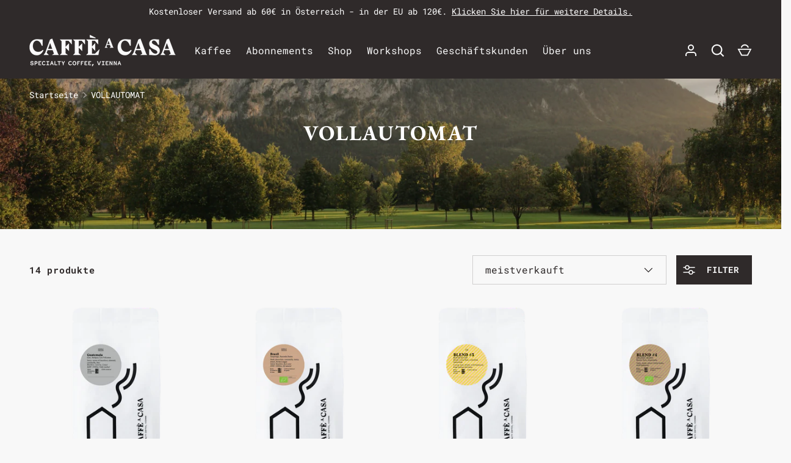

--- FILE ---
content_type: text/html; charset=utf-8
request_url: https://caffeacasa.com/collections/vollautomat
body_size: 59393
content:
<!doctype html>
<html class="h-full no-js" lang="de" dir="ltr">
<head><meta charset="utf-8">
<meta name="viewport" content="width=device-width,initial-scale=1">
<title>VOLLAUTOMAT &ndash; Caffè a Casa </title><link rel="canonical" href="https://caffeacasa.com/collections/vollautomat"><meta property="og:site_name" content="Caffè a Casa ">
<meta property="og:url" content="https://caffeacasa.com/collections/vollautomat">
<meta property="og:title" content="VOLLAUTOMAT">
<meta property="og:type" content="product.group">
<meta property="og:description" content="Ein Pionier des Spezialitätenkaffees in Wien. Wir bieten hochwertigen, selbst gerösteten Specialty Coffee an. Wir verkaufen auch im Großhandel."><meta property="og:image" content="http://caffeacasa.com/cdn/shop/collections/vollautomat.jpg?crop=center&height=1200&v=1620984595&width=1200">
  <meta property="og:image:secure_url" content="https://caffeacasa.com/cdn/shop/collections/vollautomat.jpg?crop=center&height=1200&v=1620984595&width=1200">
  <meta property="og:image:width" content="800">
  <meta property="og:image:height" content="800"><meta name="twitter:card" content="summary_large_image">
<meta name="twitter:title" content="VOLLAUTOMAT">
<meta name="twitter:description" content="Ein Pionier des Spezialitätenkaffees in Wien. Wir bieten hochwertigen, selbst gerösteten Specialty Coffee an. Wir verkaufen auch im Großhandel.">
<style data-shopify>
    @font-face {
  font-family: "Roboto Mono";
  font-weight: 400;
  font-style: normal;
  font-display: swap;
  src: url("//caffeacasa.com/cdn/fonts/roboto_mono/robotomono_n4.9d1649e14a644ef48a2262609c784a79a5c2c87d.woff2") format("woff2"),
       url("//caffeacasa.com/cdn/fonts/roboto_mono/robotomono_n4.1f5c294b54ad5b669e758778fae486a733405684.woff") format("woff");
}
@font-face {
  font-family: "Roboto Mono";
  font-weight: 700;
  font-style: normal;
  font-display: swap;
  src: url("//caffeacasa.com/cdn/fonts/roboto_mono/robotomono_n7.94ea13a641f607be3d334ec356dbe9710b93cb18.woff2") format("woff2"),
       url("//caffeacasa.com/cdn/fonts/roboto_mono/robotomono_n7.4bd578ed36c8af9f034d1aa383e35172620e6500.woff") format("woff");
}
@font-face {
  font-family: "Roboto Mono";
  font-weight: 400;
  font-style: italic;
  font-display: swap;
  src: url("//caffeacasa.com/cdn/fonts/roboto_mono/robotomono_i4.a25644e8b45c7298fd88b9667c242570c38bd16b.woff2") format("woff2"),
       url("//caffeacasa.com/cdn/fonts/roboto_mono/robotomono_i4.32d315c9534af1c57f14ef0f7fed2771f356b3d5.woff") format("woff");
}
@font-face {
  font-family: "Roboto Mono";
  font-weight: 700;
  font-style: italic;
  font-display: swap;
  src: url("//caffeacasa.com/cdn/fonts/roboto_mono/robotomono_i7.c7af3ae56ec5850cf036474739742dd23e5f17b8.woff2") format("woff2"),
       url("//caffeacasa.com/cdn/fonts/roboto_mono/robotomono_i7.13669ac9ea460234c8180f48b23ac09ecd4fb4a3.woff") format("woff");
}
@font-face {
  font-family: "EB Garamond";
  font-weight: 700;
  font-style: normal;
  font-display: swap;
  src: url("//caffeacasa.com/cdn/fonts/ebgaramond/ebgaramond_n7.d08d282a03b4a9cde493a0a5c170eb41fd0a48a6.woff2") format("woff2"),
       url("//caffeacasa.com/cdn/fonts/ebgaramond/ebgaramond_n7.7c8306185882f01a9ed6edf77ce46bbf9dd53b41.woff") format("woff");
}
:root {
  --page-width: 1200px;
  --gutter-sm: 16px;
  --gutter-md: 32px;
  --gutter-lg: 48px;
  --header-height: 84px;

  --section-gap: 48;
  --grid-column-gap: 8px;
  --content-border-radius: 0px;
  --card-border-radius: 0px;

  --heading-font-family: "EB Garamond", serif;
  --heading-font-style: normal;
  --heading-font-weight: 700;
  --heading-base-size: 15;
  --heading-type-scale: 1.2;
  --heading-letter-spacing: 0.05em;
  --heading-text-transform: none;

  --subheading-letter-spacing: 0.06em;
  --subheading-text-transform: uppercase;
  --body-font-family: "Roboto Mono", monospace;
  --body-font-style: normal;
  --body-font-weight: 400;
  --body-font-size: 15;

  --bg-color: 248 248 248;
  --heading-color: 47 42 42;
  --text-color: 47 42 42;
  --link-color: 47 42 42;
  --sale-price-color: 173 52 62;
  --star-color: 47 42 42;--overlay-backdrop-filter: none;--color-scheme-1-bg: 47 42 42;
  --color-scheme-1-gradient: ;
  --color-scheme-1-heading: 248 248 248;
  --color-scheme-1-text: 248 248 248;
  --color-scheme-1-btn-bg: 47 42 42;
  --color-scheme-1-btn-text: 248 248 248;
  --color-scheme-2-bg: 248 248 248;
  --color-scheme-2-gradient: ;
  --color-scheme-2-heading: 248 248 248;
  --color-scheme-2-text: 248 248 248;
  --color-scheme-2-btn-bg: 131 133 140;
  --color-scheme-2-btn-text: 248 248 248;
  --color-scheme-3-bg: 248 248 248;
  --color-scheme-3-gradient: ;
  --color-scheme-3-heading: 131 133 140;
  --color-scheme-3-text: 131 133 140;
  --color-scheme-3-btn-bg: 131 133 140;
  --color-scheme-3-btn-text: 248 248 248;

  --card-bg-color: 248 248 248;
  --card-text-color: 47 42 42;

  --error-bg-color: 204 41 54;
  --error-text-color: 255 255 255;
  --success-bg-color: 47 42 42;
  --success-text-color: 255 255 255;
  --inventory-ok-text-color: 255 255 255;
  --inventory-low-text-color: 255 255 255;

  --btn-bg-color: 47 42 42;
  --btn-text-color: 248 248 248;
  --btn-alt-bg-color: 47 42 42;
  --btn-alt-bg-alpha: 1.0;
  --btn-alt-text-color: 248 248 248;
  --btn-border-width: 1px;
  --btn-letter-spacing: 0.06em;
  --btn-text-transform: uppercase;
  --btn-font-size: 1.4rem;

  --input-bg-color: 248 248 248 / 1.0;
  --input-text-color: 47 42 42;
  --input-border-width: 1px;
  --input-bg-color-diff-3: #f0f0f0;

  --drawer-bg-color: 255 255 255;
  --drawer-heading-color: 47 42 42;
  --drawer-text-color: 47 42 42;

  --modal-border-radius: 0px;
  --modal-overlay-color: 0 0 0;
  --modal-overlay-opacity: 0.8;

  --label-bg-color: 210 255 40;
  --label-text-color: 22 22 22;
  --sale-label-bg-color: 173 52 62;
  --sale-label-text-color: 255 255 255;
  --low-stock-label-bg-color: 88 111 124;
  --low-stock-label-text-color: 248 248 248;
  --new-label-bg-color: 210 255 40;
  --new-label-text-color: 22 22 22;
  --preorder-label-bg-color: 8 189 189;
  --preorder-label-text-color: 22 22 22;
  --sold-out-label-bg-color: 47 42 42;
  --sold-out-label-text-color: 255 255 255;

  --free-shipping-bg-color: 47 42 42;
  --free-shipping-color: 47 42 42;
  --free-shipping-border-radius: 3px;

  --swatch-size: 40px;
  --swatch-radius: 50%;
  --swatch-media-padding-top: 100%;
  --swatch-media-object-position: center;
  --payment-terms-bg-color: #f8f8f8;

  
--aos-animate-duration: 1s;}.content-boundary.content-boundary--top {
    mask-image:
      url("data:image/svg+xml;utf8,<svg viewBox='0 0 20 21' preserveAspectRatio='none' xmlns='http://www.w3.org/2000/svg'><path d='M 0 0 L 20 20, 20 21, 0 21 Z' fill='black'/></svg>"),
      linear-gradient(
        to bottom,
        transparent 0%,
        transparent calc(calc(60px * var(--content-boundary-scale))),
        #000 calc(60px * var(--content-boundary-scale)),
        #000 100%);
    mask-position: left top, top;
    mask-size:
      100% calc(60px * var(--content-boundary-scale) * 1.05),
      auto;
    mask-repeat: no-repeat;
  }

  .content-boundary.content-boundary--top-flipped {
    mask-image:
      url("data:image/svg+xml;utf8,<svg viewBox='0 0 20 21' preserveAspectRatio='none' xmlns='http://www.w3.org/2000/svg'><path d='M 20 0 L 0 20, 0 21, 20 21 Z' fill='black'/></svg>"),
      linear-gradient(
        to bottom,
        transparent 0%,
        transparent calc(calc(60px * var(--content-boundary-scale))),
        #000 calc(60px * var(--content-boundary-scale)),
        #000 100%);
    mask-position: left top, top;
    mask-size:
      100% calc(60px * var(--content-boundary-scale) * 1.05),
      auto;
    mask-repeat: no-repeat;
  }

  .content-boundary.content-boundary--bottom {
    mask-image:
      url("data:image/svg+xml;utf8,<svg viewBox='0 0 20 21' preserveAspectRatio='none' xmlns='http://www.w3.org/2000/svg'><path d='M 0 0 L 20 0, 20 1, 0 21 Z' fill='black'/></svg>"),
      linear-gradient(
        to bottom,
        #000 0%,
        #000 calc(100% - 60px * var(--content-boundary-scale)),
        transparent calc(100% - 60px * var(--content-boundary-scale)),
        transparent 100%);
    mask-position: left 100%, top;
    mask-size:
      100% calc(60px * var(--content-boundary-scale) * 1.05),
      auto;
    mask-repeat: no-repeat;
  }:root {
    --content-boundary-size-original: 60px;
    --content-boundary-size-padding-multiplier: 0.75;
    --content-boundary-size-padding-multiplier-flipped: 0.75;
  }
</style><link rel="stylesheet" href="//caffeacasa.com/cdn/shop/t/31/assets/main.css?v=110617572573664525361743509082">
  <script src="//caffeacasa.com/cdn/shop/t/31/assets/main.js?v=51776573376078604461743509082" defer="defer"></script><link rel="preload" href="//caffeacasa.com/cdn/fonts/roboto_mono/robotomono_n4.9d1649e14a644ef48a2262609c784a79a5c2c87d.woff2" as="font" type="font/woff2" crossorigin fetchpriority="high"><link rel="preload" href="//caffeacasa.com/cdn/fonts/ebgaramond/ebgaramond_n7.d08d282a03b4a9cde493a0a5c170eb41fd0a48a6.woff2" as="font" type="font/woff2" crossorigin fetchpriority="high"><link rel="stylesheet" href="//caffeacasa.com/cdn/shop/t/31/assets/menu-drawer.css?v=18786955589043337841743509082" media="print" onload="this.media='all'">
  <noscript><link rel="stylesheet" href="//caffeacasa.com/cdn/shop/t/31/assets/menu-drawer.css?v=18786955589043337841743509082"></noscript><link rel="stylesheet" href="//caffeacasa.com/cdn/shop/t/31/assets/predictive-search.css?v=99429969423392031231743509082" media="print" onload="this.media='all'">
      <script src="//caffeacasa.com/cdn/shop/t/31/assets/predictive-search.js?v=152430327310192184941743509082" defer="defer"></script>
      <script src="//caffeacasa.com/cdn/shop/t/31/assets/tabs.js?v=135558236254064818051743509082" defer="defer"></script><script>window.performance && window.performance.mark && window.performance.mark('shopify.content_for_header.start');</script><meta name="google-site-verification" content="V-jXvBqSP6i_LD0xlLfNpS2Mly9D7vX63C5p11IgbAA">
<meta name="facebook-domain-verification" content="e2x3w9q7peobtpdll8l29rbzcg8gxz">
<meta id="shopify-digital-wallet" name="shopify-digital-wallet" content="/36303700103/digital_wallets/dialog">
<meta name="shopify-checkout-api-token" content="e8851906887036457909bea7732ec0b8">
<meta id="in-context-paypal-metadata" data-shop-id="36303700103" data-venmo-supported="false" data-environment="production" data-locale="de_DE" data-paypal-v4="true" data-currency="EUR">
<link rel="alternate" type="application/atom+xml" title="Feed" href="/collections/vollautomat.atom" />
<link rel="alternate" hreflang="x-default" href="https://caffeacasa.com/collections/vollautomat">
<link rel="alternate" hreflang="de-DE" href="https://caffeacasa.com/de-de/collections/vollautomat">
<link rel="alternate" type="application/json+oembed" href="https://caffeacasa.com/collections/vollautomat.oembed">
<script async="async" src="/checkouts/internal/preloads.js?locale=de-AT"></script>
<link rel="preconnect" href="https://shop.app" crossorigin="anonymous">
<script async="async" src="https://shop.app/checkouts/internal/preloads.js?locale=de-AT&shop_id=36303700103" crossorigin="anonymous"></script>
<script id="apple-pay-shop-capabilities" type="application/json">{"shopId":36303700103,"countryCode":"AT","currencyCode":"EUR","merchantCapabilities":["supports3DS"],"merchantId":"gid:\/\/shopify\/Shop\/36303700103","merchantName":"Caffè a Casa ","requiredBillingContactFields":["postalAddress","email","phone"],"requiredShippingContactFields":["postalAddress","email","phone"],"shippingType":"shipping","supportedNetworks":["visa","maestro","masterCard"],"total":{"type":"pending","label":"Caffè a Casa ","amount":"1.00"},"shopifyPaymentsEnabled":true,"supportsSubscriptions":true}</script>
<script id="shopify-features" type="application/json">{"accessToken":"e8851906887036457909bea7732ec0b8","betas":["rich-media-storefront-analytics"],"domain":"caffeacasa.com","predictiveSearch":true,"shopId":36303700103,"locale":"de"}</script>
<script>var Shopify = Shopify || {};
Shopify.shop = "caffe-a-casa.myshopify.com";
Shopify.locale = "de";
Shopify.currency = {"active":"EUR","rate":"1.0"};
Shopify.country = "AT";
Shopify.theme = {"name":"Alchemy_new update | Bold | April 1, 2025","id":180570325335,"schema_name":"Alchemy","schema_version":"5.1.2","theme_store_id":657,"role":"main"};
Shopify.theme.handle = "null";
Shopify.theme.style = {"id":null,"handle":null};
Shopify.cdnHost = "caffeacasa.com/cdn";
Shopify.routes = Shopify.routes || {};
Shopify.routes.root = "/";</script>
<script type="module">!function(o){(o.Shopify=o.Shopify||{}).modules=!0}(window);</script>
<script>!function(o){function n(){var o=[];function n(){o.push(Array.prototype.slice.apply(arguments))}return n.q=o,n}var t=o.Shopify=o.Shopify||{};t.loadFeatures=n(),t.autoloadFeatures=n()}(window);</script>
<script>
  window.ShopifyPay = window.ShopifyPay || {};
  window.ShopifyPay.apiHost = "shop.app\/pay";
  window.ShopifyPay.redirectState = null;
</script>
<script id="shop-js-analytics" type="application/json">{"pageType":"collection"}</script>
<script defer="defer" async type="module" src="//caffeacasa.com/cdn/shopifycloud/shop-js/modules/v2/client.init-shop-cart-sync_CS5CEDwY.de.esm.js"></script>
<script defer="defer" async type="module" src="//caffeacasa.com/cdn/shopifycloud/shop-js/modules/v2/chunk.common_CuGXhKWL.esm.js"></script>
<script type="module">
  await import("//caffeacasa.com/cdn/shopifycloud/shop-js/modules/v2/client.init-shop-cart-sync_CS5CEDwY.de.esm.js");
await import("//caffeacasa.com/cdn/shopifycloud/shop-js/modules/v2/chunk.common_CuGXhKWL.esm.js");

  window.Shopify.SignInWithShop?.initShopCartSync?.({"fedCMEnabled":true,"windoidEnabled":true});

</script>
<script>
  window.Shopify = window.Shopify || {};
  if (!window.Shopify.featureAssets) window.Shopify.featureAssets = {};
  window.Shopify.featureAssets['shop-js'] = {"shop-cart-sync":["modules/v2/client.shop-cart-sync_BlEF2ffK.de.esm.js","modules/v2/chunk.common_CuGXhKWL.esm.js"],"init-fed-cm":["modules/v2/client.init-fed-cm_CJ9iQ9-J.de.esm.js","modules/v2/chunk.common_CuGXhKWL.esm.js"],"init-windoid":["modules/v2/client.init-windoid_DCGXMDJ1.de.esm.js","modules/v2/chunk.common_CuGXhKWL.esm.js"],"init-shop-email-lookup-coordinator":["modules/v2/client.init-shop-email-lookup-coordinator_DQNWhWSr.de.esm.js","modules/v2/chunk.common_CuGXhKWL.esm.js"],"shop-toast-manager":["modules/v2/client.shop-toast-manager_Cwh7X_MF.de.esm.js","modules/v2/chunk.common_CuGXhKWL.esm.js"],"shop-button":["modules/v2/client.shop-button_Cm189L5j.de.esm.js","modules/v2/chunk.common_CuGXhKWL.esm.js"],"shop-login-button":["modules/v2/client.shop-login-button_Ccwc7mFg.de.esm.js","modules/v2/chunk.common_CuGXhKWL.esm.js","modules/v2/chunk.modal_BsCGu73L.esm.js"],"shop-cash-offers":["modules/v2/client.shop-cash-offers_-7LNvfMo.de.esm.js","modules/v2/chunk.common_CuGXhKWL.esm.js","modules/v2/chunk.modal_BsCGu73L.esm.js"],"avatar":["modules/v2/client.avatar_BTnouDA3.de.esm.js"],"init-shop-cart-sync":["modules/v2/client.init-shop-cart-sync_CS5CEDwY.de.esm.js","modules/v2/chunk.common_CuGXhKWL.esm.js"],"init-shop-for-new-customer-accounts":["modules/v2/client.init-shop-for-new-customer-accounts_HnMhlrl-.de.esm.js","modules/v2/client.shop-login-button_Ccwc7mFg.de.esm.js","modules/v2/chunk.common_CuGXhKWL.esm.js","modules/v2/chunk.modal_BsCGu73L.esm.js"],"pay-button":["modules/v2/client.pay-button_CxKmE4Fg.de.esm.js","modules/v2/chunk.common_CuGXhKWL.esm.js"],"init-customer-accounts-sign-up":["modules/v2/client.init-customer-accounts-sign-up_B7hpp5ih.de.esm.js","modules/v2/client.shop-login-button_Ccwc7mFg.de.esm.js","modules/v2/chunk.common_CuGXhKWL.esm.js","modules/v2/chunk.modal_BsCGu73L.esm.js"],"checkout-modal":["modules/v2/client.checkout-modal_CtJv1Qet.de.esm.js","modules/v2/chunk.common_CuGXhKWL.esm.js","modules/v2/chunk.modal_BsCGu73L.esm.js"],"init-customer-accounts":["modules/v2/client.init-customer-accounts_C02GB5_c.de.esm.js","modules/v2/client.shop-login-button_Ccwc7mFg.de.esm.js","modules/v2/chunk.common_CuGXhKWL.esm.js","modules/v2/chunk.modal_BsCGu73L.esm.js"],"lead-capture":["modules/v2/client.lead-capture_CX9TfPm5.de.esm.js","modules/v2/chunk.common_CuGXhKWL.esm.js","modules/v2/chunk.modal_BsCGu73L.esm.js"],"shop-follow-button":["modules/v2/client.shop-follow-button_S4Ix4EPb.de.esm.js","modules/v2/chunk.common_CuGXhKWL.esm.js","modules/v2/chunk.modal_BsCGu73L.esm.js"],"shop-login":["modules/v2/client.shop-login_DATPUaxu.de.esm.js","modules/v2/chunk.common_CuGXhKWL.esm.js","modules/v2/chunk.modal_BsCGu73L.esm.js"],"payment-terms":["modules/v2/client.payment-terms_CvbUooMu.de.esm.js","modules/v2/chunk.common_CuGXhKWL.esm.js","modules/v2/chunk.modal_BsCGu73L.esm.js"]};
</script>
<script>(function() {
  var isLoaded = false;
  function asyncLoad() {
    if (isLoaded) return;
    isLoaded = true;
    var urls = ["https:\/\/cdn.weglot.com\/weglot_script_tag.js?shop=caffe-a-casa.myshopify.com","https:\/\/evey-files.s3.amazonaws.com\/js\/online_store.js?shop=caffe-a-casa.myshopify.com"];
    for (var i = 0; i < urls.length; i++) {
      var s = document.createElement('script');
      s.type = 'text/javascript';
      s.async = true;
      s.src = urls[i];
      var x = document.getElementsByTagName('script')[0];
      x.parentNode.insertBefore(s, x);
    }
  };
  if(window.attachEvent) {
    window.attachEvent('onload', asyncLoad);
  } else {
    window.addEventListener('load', asyncLoad, false);
  }
})();</script>
<script id="__st">var __st={"a":36303700103,"offset":3600,"reqid":"a04991b6-aad6-4c63-b389-f8e94307e0ce-1763118481","pageurl":"caffeacasa.com\/collections\/vollautomat","u":"a751ca51ce1e","p":"collection","rtyp":"collection","rid":266525016240};</script>
<script>window.ShopifyPaypalV4VisibilityTracking = true;</script>
<script id="captcha-bootstrap">!function(){'use strict';const t='contact',e='account',n='new_comment',o=[[t,t],['blogs',n],['comments',n],[t,'customer']],c=[[e,'customer_login'],[e,'guest_login'],[e,'recover_customer_password'],[e,'create_customer']],r=t=>t.map((([t,e])=>`form[action*='/${t}']:not([data-nocaptcha='true']) input[name='form_type'][value='${e}']`)).join(','),a=t=>()=>t?[...document.querySelectorAll(t)].map((t=>t.form)):[];function s(){const t=[...o],e=r(t);return a(e)}const i='password',u='form_key',d=['recaptcha-v3-token','g-recaptcha-response','h-captcha-response',i],f=()=>{try{return window.sessionStorage}catch{return}},m='__shopify_v',_=t=>t.elements[u];function p(t,e,n=!1){try{const o=window.sessionStorage,c=JSON.parse(o.getItem(e)),{data:r}=function(t){const{data:e,action:n}=t;return t[m]||n?{data:e,action:n}:{data:t,action:n}}(c);for(const[e,n]of Object.entries(r))t.elements[e]&&(t.elements[e].value=n);n&&o.removeItem(e)}catch(o){console.error('form repopulation failed',{error:o})}}const l='form_type',E='cptcha';function T(t){t.dataset[E]=!0}const w=window,h=w.document,L='Shopify',v='ce_forms',y='captcha';let A=!1;((t,e)=>{const n=(g='f06e6c50-85a8-45c8-87d0-21a2b65856fe',I='https://cdn.shopify.com/shopifycloud/storefront-forms-hcaptcha/ce_storefront_forms_captcha_hcaptcha.v1.5.2.iife.js',D={infoText:'Durch hCaptcha geschützt',privacyText:'Datenschutz',termsText:'Allgemeine Geschäftsbedingungen'},(t,e,n)=>{const o=w[L][v],c=o.bindForm;if(c)return c(t,g,e,D).then(n);var r;o.q.push([[t,g,e,D],n]),r=I,A||(h.body.append(Object.assign(h.createElement('script'),{id:'captcha-provider',async:!0,src:r})),A=!0)});var g,I,D;w[L]=w[L]||{},w[L][v]=w[L][v]||{},w[L][v].q=[],w[L][y]=w[L][y]||{},w[L][y].protect=function(t,e){n(t,void 0,e),T(t)},Object.freeze(w[L][y]),function(t,e,n,w,h,L){const[v,y,A,g]=function(t,e,n){const i=e?o:[],u=t?c:[],d=[...i,...u],f=r(d),m=r(i),_=r(d.filter((([t,e])=>n.includes(e))));return[a(f),a(m),a(_),s()]}(w,h,L),I=t=>{const e=t.target;return e instanceof HTMLFormElement?e:e&&e.form},D=t=>v().includes(t);t.addEventListener('submit',(t=>{const e=I(t);if(!e)return;const n=D(e)&&!e.dataset.hcaptchaBound&&!e.dataset.recaptchaBound,o=_(e),c=g().includes(e)&&(!o||!o.value);(n||c)&&t.preventDefault(),c&&!n&&(function(t){try{if(!f())return;!function(t){const e=f();if(!e)return;const n=_(t);if(!n)return;const o=n.value;o&&e.removeItem(o)}(t);const e=Array.from(Array(32),(()=>Math.random().toString(36)[2])).join('');!function(t,e){_(t)||t.append(Object.assign(document.createElement('input'),{type:'hidden',name:u})),t.elements[u].value=e}(t,e),function(t,e){const n=f();if(!n)return;const o=[...t.querySelectorAll(`input[type='${i}']`)].map((({name:t})=>t)),c=[...d,...o],r={};for(const[a,s]of new FormData(t).entries())c.includes(a)||(r[a]=s);n.setItem(e,JSON.stringify({[m]:1,action:t.action,data:r}))}(t,e)}catch(e){console.error('failed to persist form',e)}}(e),e.submit())}));const S=(t,e)=>{t&&!t.dataset[E]&&(n(t,e.some((e=>e===t))),T(t))};for(const o of['focusin','change'])t.addEventListener(o,(t=>{const e=I(t);D(e)&&S(e,y())}));const B=e.get('form_key'),M=e.get(l),P=B&&M;t.addEventListener('DOMContentLoaded',(()=>{const t=y();if(P)for(const e of t)e.elements[l].value===M&&p(e,B);[...new Set([...A(),...v().filter((t=>'true'===t.dataset.shopifyCaptcha))])].forEach((e=>S(e,t)))}))}(h,new URLSearchParams(w.location.search),n,t,e,['guest_login'])})(!0,!0)}();</script>
<script integrity="sha256-52AcMU7V7pcBOXWImdc/TAGTFKeNjmkeM1Pvks/DTgc=" data-source-attribution="shopify.loadfeatures" defer="defer" src="//caffeacasa.com/cdn/shopifycloud/storefront/assets/storefront/load_feature-81c60534.js" crossorigin="anonymous"></script>
<script crossorigin="anonymous" defer="defer" src="//caffeacasa.com/cdn/shopifycloud/storefront/assets/shopify_pay/storefront-65b4c6d7.js?v=20250812"></script>
<script data-source-attribution="shopify.dynamic_checkout.dynamic.init">var Shopify=Shopify||{};Shopify.PaymentButton=Shopify.PaymentButton||{isStorefrontPortableWallets:!0,init:function(){window.Shopify.PaymentButton.init=function(){};var t=document.createElement("script");t.src="https://caffeacasa.com/cdn/shopifycloud/portable-wallets/latest/portable-wallets.de.js",t.type="module",document.head.appendChild(t)}};
</script>
<script data-source-attribution="shopify.dynamic_checkout.buyer_consent">
  function portableWalletsHideBuyerConsent(e){var t=document.getElementById("shopify-buyer-consent"),n=document.getElementById("shopify-subscription-policy-button");t&&n&&(t.classList.add("hidden"),t.setAttribute("aria-hidden","true"),n.removeEventListener("click",e))}function portableWalletsShowBuyerConsent(e){var t=document.getElementById("shopify-buyer-consent"),n=document.getElementById("shopify-subscription-policy-button");t&&n&&(t.classList.remove("hidden"),t.removeAttribute("aria-hidden"),n.addEventListener("click",e))}window.Shopify?.PaymentButton&&(window.Shopify.PaymentButton.hideBuyerConsent=portableWalletsHideBuyerConsent,window.Shopify.PaymentButton.showBuyerConsent=portableWalletsShowBuyerConsent);
</script>
<script data-source-attribution="shopify.dynamic_checkout.cart.bootstrap">document.addEventListener("DOMContentLoaded",(function(){function t(){return document.querySelector("shopify-accelerated-checkout-cart, shopify-accelerated-checkout")}if(t())Shopify.PaymentButton.init();else{new MutationObserver((function(e,n){t()&&(Shopify.PaymentButton.init(),n.disconnect())})).observe(document.body,{childList:!0,subtree:!0})}}));
</script>
<script id='scb4127' type='text/javascript' async='' src='https://caffeacasa.com/cdn/shopifycloud/privacy-banner/storefront-banner.js'></script><link id="shopify-accelerated-checkout-styles" rel="stylesheet" media="screen" href="https://caffeacasa.com/cdn/shopifycloud/portable-wallets/latest/accelerated-checkout-backwards-compat.css" crossorigin="anonymous">
<style id="shopify-accelerated-checkout-cart">
        #shopify-buyer-consent {
  margin-top: 1em;
  display: inline-block;
  width: 100%;
}

#shopify-buyer-consent.hidden {
  display: none;
}

#shopify-subscription-policy-button {
  background: none;
  border: none;
  padding: 0;
  text-decoration: underline;
  font-size: inherit;
  cursor: pointer;
}

#shopify-subscription-policy-button::before {
  box-shadow: none;
}

      </style>

<script>window.performance && window.performance.mark && window.performance.mark('shopify.content_for_header.end');</script>
<script src="//caffeacasa.com/cdn/shop/t/31/assets/animate-on-scroll.js?v=15249566486942820451743509082" defer="defer"></script>
    <link rel="stylesheet" href="//caffeacasa.com/cdn/shop/t/31/assets/animate-on-scroll.css?v=80596782542427399881743509082"><script>document.documentElement.className = document.documentElement.className.replace('no-js', 'js');</script><!-- CC Custom Head Start --><!-- CC Custom Head End --><!-- BEGIN app block: shopify://apps/bold-subscriptions/blocks/bsub-embed/9ceb49f0-5fe5-4b5e-943d-f8af8985167d -->
<script id="bold-subscriptions-app-embed-script" type="text/javascript" defer>
    
        
            if (window.location.href.includes('pages/manage-subscriptions')) {
                const queryParams = new URLSearchParams(window.location.search);
                if(queryParams.has('deep_link') && queryParams.get('deep_link') === 'upsell' &&
                    queryParams.has('type') && queryParams.get('type') === 'upcoming-order-email'
                ) {
                    window.location.href=`/account/login?${queryParams.toString()}&from_msp=true`;
                }
            } else if (window.location.href.includes('/account/login')) {
                document.addEventListener('DOMContentLoaded', function() {
                    const queryParams = new URLSearchParams(window.location.search);
                    if(queryParams.has('from_msp')) {
                        queryParams.delete('from_msp');

                        let form = document.querySelector("#customer_login");

                        if(form) {
                            let input = document.createElement('input');
                            input.type = 'hidden';
                            input.name = 'return_to';
                            input.value = `https://caffeacasa.com/pages/manage-subscriptions?${queryParams.toString()}`;

                            form.appendChild(input);
                        }
                    }
                });
            }
        
    

    window.BOLD = window.BOLD || {};
    window.BOLD.subscriptions = window.BOLD.subscriptions || {};
    window.BOLD.subscriptions.config = window.BOLD.subscriptions.config || {};
    window.BOLD.subscriptions.config.isAppEmbedEnabled = true;
    window.BOLD.subscriptions.classes = window.BOLD.subscriptions.classes || {};
    window.BOLD.subscriptions.patches = window.BOLD.subscriptions.patches || {};
    window.BOLD.subscriptions.patches.maxCheckoutRetries = window.BOLD.subscriptions.patches.maxCheckoutRetries || 200;
    window.BOLD.subscriptions.patches.currentCheckoutRetries = window.BOLD.subscriptions.patches.currentCheckoutRetries || 0;
    window.BOLD.subscriptions.patches.maxCashierPatchAttempts = window.BOLD.subscriptions.patches.maxCashierPatchAttempts || 200;
    window.BOLD.subscriptions.patches.currentCashierPatchAttempts = window.BOLD.subscriptions.patches.currentCashierPatchAttempts || 0;
    window.BOLD.subscriptions.config.platform = 'shopify';
    window.BOLD.subscriptions.config.shopDomain = 'caffe-a-casa.myshopify.com';
    window.BOLD.subscriptions.config.customDomain = 'caffeacasa.com';
    window.BOLD.subscriptions.config.shopIdentifier = '36303700103';
    window.BOLD.subscriptions.config.cashierUrl = 'https://cashier.boldcommerce.com';
    window.BOLD.subscriptions.config.boldAPIBase = 'https://app-api.boldapps.net/';
    window.BOLD.subscriptions.config.cashierApplicationUUID = '2e6a2bbc-b12b-4255-abdf-a02af85c0d4e';
    window.BOLD.subscriptions.config.appUrl = 'https://sub.boldapps.net';
    window.BOLD.subscriptions.config.currencyCode = 'EUR';
    window.BOLD.subscriptions.config.checkoutType = 'shopify';
    window.BOLD.subscriptions.config.currencyFormat = "€\u0026#123;\u0026#123;amount_with_comma_separator}}";
    window.BOLD.subscriptions.config.shopCurrencies = [{"id":8084,"currency":"EUR","currency_format":"\u0026euro;\u0026#123;\u0026#123;amount}}","created_at":"2024-11-24 09:47:29","updated_at":"2024-11-24 09:47:29"}];
    window.BOLD.subscriptions.config.shopSettings = {"allow_msp_cancellation":true,"allow_msp_prepaid_renewal":true,"customer_can_pause_subscription":true,"customer_can_change_next_order_date":true,"customer_can_change_order_frequency":true,"customer_can_create_an_additional_order":false,"customer_can_use_passwordless_login":false,"customer_passwordless_login_redirect":false,"customer_can_add_products_to_existing_subscriptions":true,"show_currency_code":true,"stored_payment_method_policy":"required","customer_portal_path":"pages\/manage-subscriptions"};
    window.BOLD.subscriptions.config.customerLoginPath = null;
    window.BOLD.subscriptions.config.isPrepaidEnabled = window.BOLD.subscriptions.config.isPrepaidEnabled || true;
    window.BOLD.subscriptions.config.loadSubscriptionGroupFrom = 'default';
    window.BOLD.subscriptions.config.loadSubscriptionGroupFromTypes = "default";
    window.BOLD.subscriptions.config.cashierPluginOnlyMode = window.BOLD.subscriptions.config.cashierPluginOnlyMode || false;
    if (window.BOLD.subscriptions.config.waitForCheckoutLoader === undefined) {
        window.BOLD.subscriptions.config.waitForCheckoutLoader = true;
    }

    window.BOLD.subscriptions.config.addToCartFormSelectors = window.BOLD.subscriptions.config.addToCartFormSelectors || [];
    window.BOLD.subscriptions.config.addToCartButtonSelectors = window.BOLD.subscriptions.config.addToCartButtonSelectors || [];
    window.BOLD.subscriptions.config.widgetInsertBeforeSelectors = window.BOLD.subscriptions.config.widgetInsertBeforeSelectors || [];
    window.BOLD.subscriptions.config.quickAddToCartButtonSelectors = window.BOLD.subscriptions.config.quickAddToCartButtonSelectors || [];
    window.BOLD.subscriptions.config.cartElementSelectors = window.BOLD.subscriptions.config.cartElementSelectors || [];
    window.BOLD.subscriptions.config.cartTotalElementSelectors = window.BOLD.subscriptions.config.cartTotalElementSelectors || [];
    window.BOLD.subscriptions.config.lineItemSelectors = window.BOLD.subscriptions.config.lineItemSelectors || [];
    window.BOLD.subscriptions.config.lineItemNameSelectors = window.BOLD.subscriptions.config.lineItemNameSelectors || [];
    window.BOLD.subscriptions.config.checkoutButtonSelectors = window.BOLD.subscriptions.config.checkoutButtonSelectors || [];

    window.BOLD.subscriptions.config.featureFlags = window.BOLD.subscriptions.config.featureFlagOverrides || ["BE-2298-Support-Variant-Selections-In-Sub-Groups","BE-4245-Prevent-Discount-Swap-For-DD","BE-5047-apply-discount-to-product-adds","BE-4182-report-business-metric","BE-5833-chunk-upcoming-order-email","BE-6210-schedule-foodfund-product-report","BE-6235-reports-custom-rate-limit","BE-6241-stream-report-data","BE-6302-job-perf-metrics"];
    window.BOLD.subscriptions.config.subscriptionProcessingFrequency = '60';
    window.BOLD.subscriptions.config.requireMSPInitialLoadingMessage = true;
    window.BOLD.subscriptions.data = window.BOLD.subscriptions.data || {};

    // Interval text markup template
    window.BOLD.subscriptions.config.lineItemPropertyListSelectors = window.BOLD.subscriptions.config.lineItemPropertyListSelectors || [];
    window.BOLD.subscriptions.config.lineItemPropertyListSelectors.push('dl.definitionList');
    window.BOLD.subscriptions.config.lineItemPropertyListTemplate = window.BOLD.subscriptions.config.lineItemPropertyListTemplate || '<dl class="definitionList"></dl>';
    window.BOLD.subscriptions.config.lineItemPropertyTemplate = window.BOLD.subscriptions.config.lineItemPropertyTemplate || '<dt class="definitionList-key">{{key}}:</dt><dd class="definitionList-value">{{value}}</dd>';

    // Discount text markup template
    window.BOLD.subscriptions.config.discountItemTemplate = window.BOLD.subscriptions.config.discountItemTemplate || '<div class="bold-subscriptions-discount"><div class="bold-subscriptions-discount__details">{{details}}</div><div class="bold-subscriptions-discount__total">{{total}}</div></div>';


    // Constants in XMLHttpRequest are not reliable, so we will create our own
    // reference: https://developer.mozilla.org/en-US/docs/Web/API/XMLHttpRequest/readyState
    window.BOLD.subscriptions.config.XMLHttpRequest = {
        UNSENT:0,            // Client has been created. open() not called yet.
        OPENED: 1,           // open() has been called.
        HEADERS_RECEIVED: 2, // send() has been called, and headers and status are available.
        LOADING: 3,          // Downloading; responseText holds partial data.
        DONE: 4              // The operation is complete.
    };

    window.BOLD.subscriptions.config.assetBaseUrl = 'https://sub.boldapps.net';
    if (window.localStorage && window.localStorage.getItem('boldSubscriptionsAssetBaseUrl')) {
        window.BOLD.subscriptions.config.assetBaseUrl = window.localStorage.getItem('boldSubscriptionsAssetBaseUrl')
    }

    window.BOLD.subscriptions.data.subscriptionGroups = [];
    if (localStorage && localStorage.getItem('boldSubscriptionsSubscriptionGroups')) {
        window.BOLD.subscriptions.data.subscriptionGroups = JSON.parse(localStorage.getItem('boldSubscriptionsSubscriptionGroups'));
    } else {
        window.BOLD.subscriptions.data.subscriptionGroups = [{"id":44331,"billing_rules":[{"id":123270,"subscription_group_id":44331,"interval_name":"Monthly","billing_rule":"FREQ=MONTHLY","custom_billing_rule":""},{"id":123271,"subscription_group_id":44331,"interval_name":"Biweekly","billing_rule":"FREQ=WEEKLY","custom_billing_rule":""},{"id":123272,"subscription_group_id":44331,"interval_name":"Weekly","billing_rule":"FREQ=WEEKLY","custom_billing_rule":""}],"is_subscription_only":false,"allow_prepaid":false,"allow_dynamic_discount":false,"is_prepaid_only":false,"should_continue_prepaid":true,"continue_prepaid_type":"as_prepaid","prepaid_durations":[{"id":43800,"subscription_group_id":44331,"total_duration":1,"discount_type":"percentage","discount_value":0}],"dynamic_discounts":[{"id":753,"subscription_group_id":44331,"order_number":1,"discount_type":"percentage","discount_value":0}],"selection_options":[{"platform_entity_id":null},{"platform_entity_id":null},{"platform_entity_id":null},{"platform_entity_id":null},{"platform_entity_id":null},{"platform_entity_id":null},{"platform_entity_id":null},{"platform_entity_id":null},{"platform_entity_id":null},{"platform_entity_id":"4785507139719"},{"platform_entity_id":"6609558569136"}],"discount_type":"percentage","percent_discount":5,"fixed_discount":0,"can_add_to_cart":true},{"id":44333,"billing_rules":[{"id":109375,"subscription_group_id":44333,"interval_name":"Weekly","billing_rule":"FREQ=WEEKLY","custom_billing_rule":""},{"id":119894,"subscription_group_id":44333,"interval_name":"Biweekly","billing_rule":"FREQ=WEEKLY;INTERVAL=2","custom_billing_rule":""},{"id":119895,"subscription_group_id":44333,"interval_name":"Monthly","billing_rule":"FREQ=MONTHLY","custom_billing_rule":""}],"is_subscription_only":false,"allow_prepaid":false,"allow_dynamic_discount":false,"is_prepaid_only":false,"should_continue_prepaid":true,"continue_prepaid_type":"as_prepaid","prepaid_durations":[{"id":43801,"subscription_group_id":44333,"total_duration":1,"discount_type":"percentage","discount_value":0}],"dynamic_discounts":[{"id":754,"subscription_group_id":44333,"order_number":1,"discount_type":"percentage","discount_value":0}],"selection_options":[{"platform_entity_id":null},{"platform_entity_id":"4785507139719"}],"discount_type":"no_discount","percent_discount":0,"fixed_discount":0,"can_add_to_cart":true},{"id":44335,"billing_rules":[{"id":109377,"subscription_group_id":44335,"interval_name":"Weekly","billing_rule":"FREQ=WEEKLY;BYDAY=MO","custom_billing_rule":""},{"id":119899,"subscription_group_id":44335,"interval_name":"Biweekly","billing_rule":"FREQ=WEEKLY;INTERVAL=2","custom_billing_rule":""},{"id":119900,"subscription_group_id":44335,"interval_name":"Monthly","billing_rule":"FREQ=MONTHLY","custom_billing_rule":""}],"is_subscription_only":false,"allow_prepaid":false,"allow_dynamic_discount":false,"is_prepaid_only":false,"should_continue_prepaid":true,"continue_prepaid_type":"as_prepaid","prepaid_durations":[{"id":43803,"subscription_group_id":44335,"total_duration":1,"discount_type":"percentage","discount_value":0}],"dynamic_discounts":[],"selection_options":[{"platform_entity_id":null}],"discount_type":"no_discount","percent_discount":0,"fixed_discount":0,"can_add_to_cart":true},{"id":44337,"billing_rules":[{"id":109379,"subscription_group_id":44337,"interval_name":"Weekly","billing_rule":"FREQ=WEEKLY;BYDAY=MO","custom_billing_rule":""}],"is_subscription_only":false,"allow_prepaid":false,"allow_dynamic_discount":false,"is_prepaid_only":false,"should_continue_prepaid":true,"continue_prepaid_type":"as_prepaid","prepaid_durations":[{"id":43805,"subscription_group_id":44337,"total_duration":1,"discount_type":"percentage","discount_value":0}],"dynamic_discounts":[],"selection_options":[{"platform_entity_id":null}],"discount_type":"no_discount","percent_discount":0,"fixed_discount":0,"can_add_to_cart":true},{"id":44338,"billing_rules":[{"id":119903,"subscription_group_id":44338,"interval_name":"Every 4 weeks","billing_rule":"FREQ=WEEKLY;INTERVAL=4","custom_billing_rule":""}],"is_subscription_only":false,"allow_prepaid":true,"allow_dynamic_discount":false,"is_prepaid_only":true,"should_continue_prepaid":false,"continue_prepaid_type":"as_prepaid","prepaid_durations":[{"id":43806,"subscription_group_id":44338,"total_duration":3,"discount_type":"percentage","discount_value":0},{"id":43807,"subscription_group_id":44338,"total_duration":6,"discount_type":"percentage","discount_value":5},{"id":43808,"subscription_group_id":44338,"total_duration":12,"discount_type":"percentage","discount_value":10}],"dynamic_discounts":[{"id":757,"subscription_group_id":44338,"order_number":1,"discount_type":"percentage","discount_value":0}],"selection_options":[{"platform_entity_id":null}],"discount_type":"percentage","percent_discount":0,"fixed_discount":0,"can_add_to_cart":true},{"id":44339,"billing_rules":[{"id":109385,"subscription_group_id":44339,"interval_name":"Weekly on Monday","billing_rule":"FREQ=WEEKLY;BYDAY=MO","custom_billing_rule":""}],"is_subscription_only":false,"allow_prepaid":true,"allow_dynamic_discount":false,"is_prepaid_only":true,"should_continue_prepaid":false,"continue_prepaid_type":"as_prepaid","prepaid_durations":[{"id":43809,"subscription_group_id":44339,"total_duration":12,"discount_type":"percentage","discount_value":0}],"dynamic_discounts":[],"selection_options":[{"platform_entity_id":null}],"discount_type":"no_discount","percent_discount":0,"fixed_discount":0,"can_add_to_cart":true},{"id":44340,"billing_rules":[{"id":109386,"subscription_group_id":44340,"interval_name":"Weekly","billing_rule":"FREQ=WEEKLY;BYDAY=MO","custom_billing_rule":""},{"id":119901,"subscription_group_id":44340,"interval_name":"Biweekly","billing_rule":"FREQ=WEEKLY;INTERVAL=2","custom_billing_rule":""},{"id":119902,"subscription_group_id":44340,"interval_name":"Monthly","billing_rule":"FREQ=MONTHLY","custom_billing_rule":""}],"is_subscription_only":false,"allow_prepaid":true,"allow_dynamic_discount":false,"is_prepaid_only":true,"should_continue_prepaid":false,"continue_prepaid_type":"as_prepaid","prepaid_durations":[{"id":43810,"subscription_group_id":44340,"total_duration":6,"discount_type":"percentage","discount_value":0}],"dynamic_discounts":[],"selection_options":[{"platform_entity_id":null}],"discount_type":"no_discount","percent_discount":0,"fixed_discount":0,"can_add_to_cart":true},{"id":50469,"billing_rules":[{"id":123275,"subscription_group_id":50469,"interval_name":"Monthly","billing_rule":"FREQ=MONTHLY","custom_billing_rule":""}],"is_subscription_only":false,"allow_prepaid":false,"allow_dynamic_discount":false,"is_prepaid_only":false,"should_continue_prepaid":true,"continue_prepaid_type":"as_prepaid","prepaid_durations":[{"id":50670,"subscription_group_id":50469,"total_duration":1,"discount_type":"percentage","discount_value":0}],"dynamic_discounts":[{"id":3556,"subscription_group_id":50469,"order_number":1,"discount_type":"percentage","discount_value":0}],"selection_options":[{"platform_entity_id":null},{"platform_entity_id":null},{"platform_entity_id":null}],"discount_type":"percentage","percent_discount":10,"fixed_discount":0,"can_add_to_cart":true},{"id":50909,"billing_rules":[{"id":123276,"subscription_group_id":50909,"interval_name":"monthly","billing_rule":"FREQ=MONTHLY","custom_billing_rule":""},{"id":123277,"subscription_group_id":50909,"interval_name":"biweekly","billing_rule":"FREQ=WEEKLY","custom_billing_rule":""},{"id":123278,"subscription_group_id":50909,"interval_name":"weekly","billing_rule":"FREQ=WEEKLY","custom_billing_rule":""}],"is_subscription_only":false,"allow_prepaid":false,"allow_dynamic_discount":false,"is_prepaid_only":false,"should_continue_prepaid":false,"continue_prepaid_type":"as_standard","prepaid_durations":[],"dynamic_discounts":[{"id":3770,"subscription_group_id":50909,"order_number":1,"discount_type":"percentage","discount_value":0}],"selection_options":[{"platform_entity_id":"4785507139719"},{"platform_entity_id":"6609558569136"},{"platform_entity_id":"4785519853703"},{"platform_entity_id":"4785644470407"},{"platform_entity_id":"4785541251207"},{"platform_entity_id":"4785452351623"},{"platform_entity_id":"6109058990256"},{"platform_entity_id":"9007055995223"}],"discount_type":"percentage","percent_discount":5,"fixed_discount":0,"can_add_to_cart":true}];
    }

    window.BOLD.subscriptions.isFeatureFlagEnabled = function (featureFlag) {
        for (var i = 0; i < window.BOLD.subscriptions.config.featureFlags.length; i++) {
            if (window.BOLD.subscriptions.config.featureFlags[i] === featureFlag){
                return true;
            }
        }
        return false;
    }

    window.BOLD.subscriptions.logger = {
        tag: "bold_subscriptions",
        // the bold subscriptions log level
        // 0 - errors (default)
        // 1 - warnings + errors
        // 2 - info + warnings + errors
        // use window.localStorage.setItem('boldSubscriptionsLogLevel', x) to set the log level
        levels: {
            ERROR: 0,
            WARN: 1,
            INFO: 2,
        },
        level: parseInt((window.localStorage && window.localStorage.getItem('boldSubscriptionsLogLevel')) || "0", 10),
        _log: function(callArgs, level) {
            if (!window.console) {
                return null;
            }

            if (window.BOLD.subscriptions.logger.level < level) {
                return;
            }

            var params = Array.prototype.slice.call(callArgs);
            params.unshift(window.BOLD.subscriptions.logger.tag);

            switch (level) {
                case window.BOLD.subscriptions.logger.levels.INFO:
                    console.info.apply(null, params);
                    return;
                case window.BOLD.subscriptions.logger.levels.WARN:
                    console.warn.apply(null, params);
                    return;
                case window.BOLD.subscriptions.logger.levels.ERROR:
                    console.error.apply(null, params);
                    return;
                default:
                    console.log.apply(null, params);
                    return;
            }
        },
        info: function() {
            window.BOLD.subscriptions.logger._log(arguments, window.BOLD.subscriptions.logger.levels.INFO);
        },
        warn: function() {
            window.BOLD.subscriptions.logger._log(arguments, window.BOLD.subscriptions.logger.levels.WARN);
        },
        error: function() {
            window.BOLD.subscriptions.logger._log(arguments, window.BOLD.subscriptions.logger.levels.ERROR);
        }
    }

    window.BOLD.subscriptions.shouldLoadSubscriptionGroupFromAPI = function() {
        return window.BOLD.subscriptions.config.loadSubscriptionGroupFrom === window.BOLD.subscriptions.config.loadSubscriptionGroupFromTypes['BSUB_API'];
    }

    window.BOLD.subscriptions.getSubscriptionGroupFromProductId = function (productId) {
        var data = window.BOLD.subscriptions.data;
        var foundGroup = null;
        for (var i = 0; i < data.subscriptionGroups.length; i += 1) {
            var subscriptionGroup = data.subscriptionGroups[i];
            for (var j = 0; j < subscriptionGroup.selection_options.length; j += 1) {
                var selectionOption = subscriptionGroup.selection_options[j];
                if (selectionOption.platform_entity_id === productId.toString()) {
                    foundGroup = subscriptionGroup;
                    break;
                }
            }
            if (foundGroup) {
                break;
            }
        }
        return foundGroup;
    };

    window.BOLD.subscriptions.getSubscriptionGroupById = function(subGroupId) {
        var subscriptionGroups = window.BOLD.subscriptions.data.subscriptionGroups;

        for (var i = 0; i < subscriptionGroups.length; i += 1) {
            var subGroup = subscriptionGroups[i];
            if (subGroup.id === subGroupId) {
                return subGroup;
            }
        }

        return null;
    };

    window.BOLD.subscriptions.addSubscriptionGroup = function (subscriptionGroup) {
        if(!window.BOLD.subscriptions.getSubscriptionGroupById(subscriptionGroup.id))
        {
            window.BOLD.subscriptions.data.subscriptionGroups.push(subscriptionGroup);
        }
    }

    window.BOLD.subscriptions.getSubscriptionGroupPrepaidDurationById = function(subscriptionGroupId, prepaidDurationId) {
        var subscriptionGroup = window.BOLD.subscriptions.getSubscriptionGroupById(subscriptionGroupId);

        if (
            !subscriptionGroup
            || !subscriptionGroup.prepaid_durations
            || !subscriptionGroup.prepaid_durations.length
        ) {
            return null;
        }

        for (var i = 0; i < subscriptionGroup.prepaid_durations.length; i++) {
            var prepaidDuration = subscriptionGroup.prepaid_durations[i];
            if (prepaidDuration.id === prepaidDurationId) {
                return prepaidDuration;
            }
        }

        return null;
    }

    window.BOLD.subscriptions.getSubscriptionGroupBillingRuleById = function(subGroup, billingRuleId) {
        for (var i = 0; i < subGroup.billing_rules.length; i += 1) {
            var billingRule = subGroup.billing_rules[i];
            if (billingRule.id === billingRuleId) {
                return billingRule;
            }
        }

        return null;
    };

    window.BOLD.subscriptions.toggleDisabledAddToCartButtons = function(d) {
        var addToCartForms = document.querySelectorAll(window.BOLD.subscriptions.config.addToCartFormSelectors.join(','));
        var disable = !!d;
        for (var i = 0; i < addToCartForms.length; i++) {
            var addToCartForm = addToCartForms[i];
            var productId = window.BOLD.subscriptions.getProductIdFromAddToCartForm(addToCartForm);
            var subscriptionGroup = window.BOLD.subscriptions.getSubscriptionGroupFromProductId(productId);

            if(window.BOLD.subscriptions.isFeatureFlagEnabled('BS2-4659_improve_large_group_selection') ) {
                if (subscriptionGroup || window.BOLD.subscriptions.shouldLoadSubscriptionGroupFromAPI()) {
                    var addToCartButtons = addToCartForm.querySelectorAll(window.BOLD.subscriptions.config.addToCartButtonSelectors.join(','));
                    for (var j = 0; j < addToCartButtons.length; j++) {
                        var addToCartButton = addToCartButtons[j];
                        var toggleAction = disable ?  addToCartButton.setAttribute : addToCartButton.removeAttribute;

                        addToCartButton.disabled = disable;
                        toggleAction.call(addToCartButton, 'data-disabled-by-subscriptions', disable);
                    }
                }
            } else {
                if (subscriptionGroup) {
                    var addToCartButtons = addToCartForm.querySelectorAll(window.BOLD.subscriptions.config.addToCartButtonSelectors.join(','));
                    for (var j = 0; j < addToCartButtons.length; j++) {
                        var addToCartButton = addToCartButtons[j];
                        var toggleAction = disable ?  addToCartButton.setAttribute : addToCartButton.removeAttribute;

                        addToCartButton.disabled = disable;
                        toggleAction.call(addToCartButton, 'data-disabled-by-subscriptions', disable);
                    }
                }
            }

        }
    };

    window.BOLD.subscriptions.disableAddToCartButtons = function () {
        // only disable the add to cart buttons if the app isn't loaded yet
        if (!window.BOLD.subscriptions.app) {
            window.BOLD.subscriptions.toggleDisabledAddToCartButtons(true);
        } else {
            window.BOLD.subscriptions.enableAddToCartButtons();
        }
    };

    window.BOLD.subscriptions.enableAddToCartButtons = function () {
        document.removeEventListener('click', window.BOLD.subscriptions.preventSubscriptionAddToCart);
        window.BOLD.subscriptions.toggleDisabledAddToCartButtons(false);
    };

    window.BOLD.subscriptions.toggleDisabledCheckoutButtons = function(d) {
        var checkoutButtons = document.querySelectorAll(window.BOLD.subscriptions.config.checkoutButtonSelectors.join(','));
        var disable = !!d;
        for (var i = 0; i < checkoutButtons.length; i++) {
            var checkoutButton = checkoutButtons[i];
            var toggleAction = disable ? checkoutButton.setAttribute : checkoutButton.removeAttribute;

            checkoutButton.disabled = disable;
            toggleAction.call(checkoutButton, 'data-disabled-by-subscriptions', disable);
        }
    }

    window.BOLD.subscriptions.disableCheckoutButtons = function() {
        // only disable the checkout buttons if the app isn't loaded yet
        if (!window.BOLD.subscriptions.app) {
            window.BOLD.subscriptions.toggleDisabledCheckoutButtons(true);
        } else {
            window.BOLD.subscriptions.enableCheckoutButtons();
        }
    }

    window.BOLD.subscriptions.enableCheckoutButtons = function() {
        document.removeEventListener('click', window.BOLD.subscriptions.preventCheckout);
        window.BOLD.subscriptions.toggleDisabledCheckoutButtons(false);
    }

    window.BOLD.subscriptions.hasSuccessfulAddToCarts = function() {
        if (typeof(Storage) !== "undefined") {
            var successfulAddToCarts = JSON.parse(
                window.localStorage.getItem('boldSubscriptionsSuccessfulAddToCarts') || '[]'
            );
            if (successfulAddToCarts.length > 0) {
                return true;
            }
        }

        return false;
    }

    window.BOLD.subscriptions.hasPendingAddToCarts = function() {
        if (typeof(Storage) !== "undefined") {
            var pendingAddToCarts = JSON.parse(
                window.localStorage.getItem('boldSubscriptionsPendingAddToCarts') || '[]'
            );
            if (pendingAddToCarts.length > 0) {
                return true;
            }
        }

        return false;
    }

    window.BOLD.subscriptions.addJSAsset = function(src, deferred) {
        var scriptTag = document.getElementById('bold-subscriptions-app-embed-script');
        var jsElement = document.createElement('script');
        jsElement.type = 'text/javascript';
        jsElement.src = src;
        if (deferred) {
           jsElement.defer = true;
        }
        scriptTag.parentNode.insertBefore(jsElement, scriptTag);
    };

    window.BOLD.subscriptions.addCSSAsset = function(href) {
        var scriptTag = document.getElementById('bold-subscriptions-app-embed-script');
        var cssElement = document.createElement('link');
        cssElement.href = href;
        cssElement.rel = 'stylesheet';
        scriptTag.parentNode.insertBefore(cssElement, scriptTag);
    };

    window.BOLD.subscriptions.loadStorefrontAssets = function loadStorefrontAssets() {
        var assets = window.BOLD.subscriptions.config.assets;
        window.BOLD.subscriptions.addCSSAsset(window.BOLD.subscriptions.config.assetBaseUrl + '/static/' + assets['storefront.css']);
        window.BOLD.subscriptions.addJSAsset(window.BOLD.subscriptions.config.assetBaseUrl + '/static/' + assets['storefront.js'], false);
    };

    window.BOLD.subscriptions.loadCustomerPortalAssets = function loadCustomerPortalAssets() {
      if (document.getElementById('customer-portal-root') || document.getElementsByClassName('bsub-express-add-ons-widget')) {
        var assets = window.BOLD.subscriptions.config.assets;
        window.BOLD.subscriptions.addCSSAsset(window.BOLD.subscriptions.config.assetBaseUrl + '/static/' + assets['customer_portal.css']);
        window.BOLD.subscriptions.addJSAsset(window.BOLD.subscriptions.config.assetBaseUrl + '/static/' + assets['customer_portal.js'], true);
      }
    };

    window.BOLD.subscriptions.processManifest = function() {
        if (!window.BOLD.subscriptions.processedManifest) {
            window.BOLD.subscriptions.processedManifest = true;
            window.BOLD.subscriptions.config.assets = JSON.parse(this.responseText);

            
            window.BOLD.subscriptions.loadCustomerPortalAssets();
        }
    };

    window.BOLD.subscriptions.addInitialLoadingMessage = function() {
        var customerPortalNode = document.getElementById('customer-portal-root');
        if (customerPortalNode && window.BOLD.subscriptions.config.requireMSPInitialLoadingMessage) {
            customerPortalNode.innerHTML = '<div class="bold-subscriptions-loader-container"><div class="bold-subscriptions-loader"></div></div>';
        }
    }

    window.BOLD.subscriptions.contentLoaded = function() {
        window.BOLD.subscriptions.data.contentLoadedEventTriggered = true;
        window.BOLD.subscriptions.addInitialLoadingMessage();
        
    };

    window.BOLD.subscriptions.preventSubscriptionAddToCart = function(e) {
        if (e.target.matches(window.BOLD.subscriptions.config.addToCartButtonSelectors.join(',')) && e.target.form) {
            var productId = window.BOLD.subscriptions.getProductIdFromAddToCartForm(e.target.form);
            var subscriptionGroup = window.BOLD.subscriptions.getSubscriptionGroupFromProductId(productId);
            if(window.BOLD.subscriptions.isFeatureFlagEnabled('BS2-4659_improve_large_group_selection'))
            {
                if (subscriptionGroup || window.BOLD.subscriptions.shouldLoadSubscriptionGroupFromAPI()) {
                    // This code prevents products in subscription groups from being added to the cart before the
                    // Subscriptions app fully loads. Once the subscriptions app loads it will re-enable the
                    // buttons. Use window.BOLD.subscriptions.enableAddToCartButtons enable them manually.
                    e.preventDefault();
                    return false;
                }
            } else {
                if (subscriptionGroup) {
                    // This code prevents products in subscription groups from being added to the cart before the
                    // Subscriptions app fully loads. Once the subscriptions app loads it will re-enable the
                    // buttons. Use window.BOLD.subscriptions.enableAddToCartButtons enable them manually.
                    e.preventDefault();
                    return false;
                }
            }

        }
    };

    window.BOLD.subscriptions.preventCheckout = function(e) {
        if (
            e.target.matches(window.BOLD.subscriptions.config.checkoutButtonSelectors.join(','))
            && (window.BOLD.subscriptions.hasSuccessfulAddToCarts() || window.BOLD.subscriptions.hasPendingAddToCarts())
        ) {
            // This code prevents checkouts on the shop until the Subscriptions app fully loads.
            // When the Subscriptions app is ready it will enable the checkout buttons itself.
            // Use window.BOLD.subscriptions.enableCheckoutButtons to enable them manually.
            e.preventDefault();
            return false;
        }
    }

    if (!window.BOLD.subscriptions.config.legacyAssetsLoaded) {
        
        document.addEventListener('DOMContentLoaded', window.BOLD.subscriptions.contentLoaded);
    }

    if (!Element.prototype.matches) {
        Element.prototype.matches =
            Element.prototype.matchesSelector ||
            Element.prototype.mozMatchesSelector ||
            Element.prototype.msMatchesSelector ||
            Element.prototype.oMatchesSelector ||
            Element.prototype.webkitMatchesSelector ||
            function(s) {
                var matches = (this.document || this.ownerDocument).querySelectorAll(s),
                    i = matches.length;
                while (--i >= 0 && matches.item(i) !== this) {}
                return i > -1;
            };
    }

    if (!Element.prototype.closest) {
        Element.prototype.closest = function(s) {
            var el = this;

            do {
                if (Element.prototype.matches.call(el, s)) return el;
                el = el.parentElement || el.parentNode;
            } while (el !== null && el.nodeType === 1);
            return null;
        };
    }

    window.BOLD.subscriptions.setVisibilityOfAdditionalCheckoutButtons = function (isVisible) {
        if (window.BOLD.subscriptions.config.additionalCheckoutSelectors === undefined) {
            return;
        }

        var selectors = window.BOLD.subscriptions.config.additionalCheckoutSelectors;

        for (var i = 0; i < selectors.length; i++) {
            var elements = document.querySelectorAll(selectors[i]);

            for (var j = 0; j < elements.length; j++) {
                elements[j].style.display = isVisible ? 'block' : 'none';
            }
        }
    }

    window.BOLD.subscriptions.hideAdditionalCheckoutButtons = function() {
        window.BOLD.subscriptions.setVisibilityOfAdditionalCheckoutButtons(false);
    };

    window.BOLD.subscriptions.showAdditionalCheckoutButtons = function() {
        window.BOLD.subscriptions.setVisibilityOfAdditionalCheckoutButtons(true);
    };

    window.BOLD.subscriptions.enhanceMspUrls = function(data) {
        var mspUrl = 'https://sub.boldapps.net/shop/19694/customer_portal';
        var elements = document.querySelectorAll("a[href='"+mspUrl+"']");

        if(!elements.length || !data.success) {
            return;
        }

        for (var i = 0; i < elements.length; i++) {
            elements[i].href = elements[i].href + "?jwt="+data.value.jwt+"&customerId="+data.value.customerId;
        }
    };

    if (!window.BOLD.subscriptions.config.legacyAssetsLoaded) {
        window.addEventListener('load', function () {
          if (document.getElementById('customer-portal-root')) {
            window.BOLD.subscriptions.getJWT(window.BOLD.subscriptions.enhanceMspUrls);
          }
        });

        // This will be called immediately
        // Use this anonymous function to avoid polluting the global namespace
        (function() {
            var xhr = new XMLHttpRequest();
            xhr.addEventListener('load', window.BOLD.subscriptions.processManifest);
            xhr.open('GET', window.BOLD.subscriptions.config.assetBaseUrl + '/static/manifest.json?t=' + (new Date()).getTime());
            xhr.send();
        })()
    }

    window.BOLD.subscriptions.patches.patchCashier = function() {
        if (window.BOLD && window.BOLD.checkout) {
            window.BOLD.checkout.disable();
            window.BOLD.checkout.listenerFn = window.BOLD.subscriptions.patches.cashierListenerFn;
            window.BOLD.checkout.enable();
        } else if (window.BOLD.subscriptions.patches.currentCashierPatchAttempts < window.BOLD.subscriptions.patches.maxCashierPatchAttempts) {
            window.BOLD.subscriptions.patches.currentCashierPatchAttempts++;
            setTimeout(window.BOLD.subscriptions.patches.patchCashier, 100);
        }
    };

    window.BOLD.subscriptions.patches.finishCheckout = function(event, form, cart) {
        window.BOLD.subscriptions.patches.currentCheckoutRetries++;

        if (!window.BOLD.subscriptions.app
            && window.BOLD.subscriptions.patches.currentCheckoutRetries < window.BOLD.subscriptions.patches.maxCheckoutRetries
        ) {
            setTimeout(function () { window.BOLD.subscriptions.patches.finishCheckout(event, form, cart); }, 100);
            return;
        } else if (window.BOLD.subscriptions.app) {
            window.BOLD.subscriptions.patches.currentCheckoutRetries = 0;
            window.BOLD.subscriptions.app.addCartParams(form, cart);
        }

        var noSubscriptions = false;
        if ((window.BOLD.subscriptions.app && window.BOLD.subscriptions.app.successfulAddToCarts.length === 0)
            || !window.BOLD.subscriptions.app
        ) {
            noSubscriptions = true;
            event.target.dataset.cashierConfirmedNoPlugins = true;

            if (window.BOLD.subscriptions.setCashierFeatureToken) {
                window.BOLD.subscriptions.setCashierFeatureToken(false);
            }
        }

        if ((noSubscriptions && window.BOLD.subscriptions.config.cashierPluginOnlyMode)
            || (typeof BOLD.checkout.isFeatureRequired === 'function' && !BOLD.checkout.isFeatureRequired())
        ) {
            // send them to the original checkout when in plugin only mode
            // and either BSUB is there but there are no subscription products
            // or BSUB isn't there at all
            if (form.dataset.old_form_action) {
                form.action = form.dataset.old_form_action;
            }
            event.target.click();
        } else {
            // sends them to Cashier since BSUB got a chance to add it's stuff
            // and plugin only mode is not enabled
            form.submit();
        }
    };
</script>
<script id="bold-subscriptions-app-embed-platform-script" type="text/javascript" defer>
    window.BOLD.subscriptions.config.shopPlatformId = '36303700103';
    window.BOLD.subscriptions.config.appSlug = 'subscriptions';

    window.BOLD = window.BOLD || {};
    window.BOLD.subscriptions = window.BOLD.subscriptions || {};
    window.BOLD.subscriptions.data = window.BOLD.subscriptions.data || {};
    window.BOLD.subscriptions.data.platform = window.BOLD.subscriptions.data.platform || {};
    window.BOLD.subscriptions.data.platform.customer = { id: '' };
    window.BOLD.subscriptions.data.platform.product = null;
    window.BOLD.subscriptions.data.platform.products = [];
    window.BOLD.subscriptions.data.platform.variantProductMap = {};

    window.BOLD.subscriptions.addCachedProductData = function(products) {
        // ignore [], null, and undefined
        if (!products) {
            return
        }

        if (!Array.isArray(products)) {
            window.BOLD.subscriptions.logger.warn('products must be an array')
            return
        }

        window.BOLD.subscriptions.data.platform.products.concat(products)

        for (var i = 0; i < products.length; i++) {
            var product = products[i];
            for (var j = 0; j < product.variants.length; j++) {
                var variant = product.variants[j];
                window.BOLD.subscriptions.data.platform.variantProductMap[variant.id] = product;
            }
        }
    }

    
    
    window.BOLD.subscriptions.addCachedProductData([{"id":4785586110599,"title":"Guatemala, Antigua, Los Volcanes","handle":"kaffee-guatemala-antigua-los-volcanes","description":"\u003cp\u003e \u003c\/p\u003e\n\u003cp\u003esaftig, Noten von Haselnüssen und Mandeln, karamellig, mild im Abgang\u003cbr\u003e\u003c\/p\u003e\n\u003cp\u003e\u003cimg height=\"119\" width=\"329\" src=\"https:\/\/cdn.shopify.com\/s\/files\/1\/0363\/0370\/0103\/files\/verkostung-guatemala-antigua-los-volcanes.png?v=1675282632\"\u003e\u003c\/p\u003e\n\u003cp\u003e\u003cbr\u003eAm besten geeignet für: \u003c\/p\u003e\n\u003cp\u003e\u003cimg data-mce-fragment=\"1\" height=\"40\" width=\"40\" alt=\"\" src=\"https:\/\/cdn.shopify.com\/s\/files\/1\/0363\/0370\/0103\/files\/siebtrager_63fcabd9-160a-4c5a-ab1d-d35b144d4c9f_480x480.png?v=1654684522\"\u003e\u003cimg data-mce-fragment=\"1\" height=\"40\" width=\"40\" alt=\"\" src=\"https:\/\/cdn.shopify.com\/s\/files\/1\/0363\/0370\/0103\/files\/vollautomat_d3a97205-847c-4357-bba7-50ddd657346e_480x480.png?v=1654684533\"\u003e\u003cimg data-mce-fragment=\"1\" height=\"40\" width=\"40\" alt=\"\" src=\"https:\/\/cdn.shopify.com\/s\/files\/1\/0363\/0370\/0103\/files\/macchinetta_480x480.png?v=1654684587\"\u003e\u003cimg data-mce-fragment=\"1\" height=\"40\" width=\"40\" alt=\"\" src=\"https:\/\/cdn.shopify.com\/s\/files\/1\/0363\/0370\/0103\/files\/filter_480x480.png?v=1655802502\"\u003e\u003cimg data-mce-fragment=\"1\" height=\"40\" width=\"40\" alt=\"\" src=\"https:\/\/cdn.shopify.com\/s\/files\/1\/0363\/0370\/0103\/files\/french-press_9d392a5a-df8a-4c1d-8a28-8a7f42753cb0_480x480.png?v=1655802570\"\u003e\u003c\/p\u003e\n\u003cp\u003e \u003c\/p\u003e\n\u003cp\u003eLand: Guatemala\u003cbr\u003eRegion: Antigua\u003cbr\u003eVarietäten: Bourbon, Caturra, Catuai\u003cbr\u003eAnbauhöhe: 1600-1700 m\u003cbr\u003eAufbereitung: Fully washed\u003cspan class=\"Apple-converted-space\"\u003e \u003c\/span\u003e\u003c\/p\u003e\n\u003cp\u003e\u003cbr\u003eGuatemala, Antigua, Los Volcanes‘ überwiegend nussiger Geschmack wird perfekt durch starke Karamellnoten ergänzt, die für einen milden Abgang sorgen und lang anhaltend sind.\u003cbr\u003e\u003c\/p\u003e\n\u003cp\u003eDieser Kaffee eignet sich für alle Zubereitungsarten. Erhältlich als ganze Bohnen oder gemahlen. Mit traditionellem Trommelröstverfahren geröstet. 100% Arabica.\u003c\/p\u003e\n\u003cp\u003e--------------------\u003c\/p\u003e\n\u003cp\u003eAntigua ist eines der bekanntesten Kaffeeanbaugebiete der Welt. So sehr, dass Kaffee, der nicht in dieser Region angebaut wird, häufig fälschlicherweise als Antigua-Kaffee bezeichnet wird. Die Region sah sich gezwungen, eine Herkunftsbezeichnung mit dem Namen \"Genuine Antigua Coffee\" einzuführen, um ihre Herkunft zu bescheinigen.\u003c\/p\u003e\n\u003cp\u003eDie Arabica-Sorten gedeihen in dieser Region aufgrund der hervorragenden klimatischen Bedingungen und der fruchtbaren vulkanischen Böden in der Nähe der drei aktiven Vulkane: Agua, Acatenango und dem Fuego.\u003cbr\u003e\u003c\/p\u003e\n\u003ch3\u003e\n\u003cb\u003e\u003c\/b\u003e\u003cbr\u003e\n\u003c\/h3\u003e","published_at":"2025-04-24T13:18:23+02:00","created_at":"2020-03-24T20:41:01+01:00","vendor":"Caffè a Casa","type":"Bohnen","tags":["Abonnement","Filter","Filterkaffee","French Press","Macchinetta (Moka Pot)","Siebträger","Single Origin","Vollautomat"],"price":1280,"price_min":1280,"price_max":4150,"available":true,"price_varies":true,"compare_at_price":null,"compare_at_price_min":0,"compare_at_price_max":0,"compare_at_price_varies":false,"variants":[{"id":33408630882439,"title":"Ganze Bohnen \/ 250gr","option1":"Ganze Bohnen","option2":"250gr","option3":null,"sku":"","requires_shipping":true,"taxable":true,"featured_image":null,"available":true,"name":"Guatemala, Antigua, Los Volcanes - Ganze Bohnen \/ 250gr","public_title":"Ganze Bohnen \/ 250gr","options":["Ganze Bohnen","250gr"],"price":1280,"weight":250,"compare_at_price":null,"inventory_management":"shopify","barcode":"","requires_selling_plan":false,"selling_plan_allocations":[]},{"id":33408630915207,"title":"Ganze Bohnen \/ 500gr","option1":"Ganze Bohnen","option2":"500gr","option3":null,"sku":"","requires_shipping":true,"taxable":true,"featured_image":null,"available":true,"name":"Guatemala, Antigua, Los Volcanes - Ganze Bohnen \/ 500gr","public_title":"Ganze Bohnen \/ 500gr","options":["Ganze Bohnen","500gr"],"price":2290,"weight":500,"compare_at_price":null,"inventory_management":"shopify","barcode":"","requires_selling_plan":false,"selling_plan_allocations":[]},{"id":33408630947975,"title":"Ganze Bohnen \/ 1000gr","option1":"Ganze Bohnen","option2":"1000gr","option3":null,"sku":"","requires_shipping":true,"taxable":true,"featured_image":null,"available":true,"name":"Guatemala, Antigua, Los Volcanes - Ganze Bohnen \/ 1000gr","public_title":"Ganze Bohnen \/ 1000gr","options":["Ganze Bohnen","1000gr"],"price":4150,"weight":1000,"compare_at_price":null,"inventory_management":"shopify","barcode":"","requires_selling_plan":false,"selling_plan_allocations":[]},{"id":33408630980743,"title":"Espresso \/ 250gr","option1":"Espresso","option2":"250gr","option3":null,"sku":"","requires_shipping":true,"taxable":true,"featured_image":null,"available":true,"name":"Guatemala, Antigua, Los Volcanes - Espresso \/ 250gr","public_title":"Espresso \/ 250gr","options":["Espresso","250gr"],"price":1280,"weight":250,"compare_at_price":null,"inventory_management":"shopify","barcode":"","requires_selling_plan":false,"selling_plan_allocations":[]},{"id":33408631013511,"title":"Espresso \/ 500gr","option1":"Espresso","option2":"500gr","option3":null,"sku":"","requires_shipping":true,"taxable":true,"featured_image":null,"available":true,"name":"Guatemala, Antigua, Los Volcanes - Espresso \/ 500gr","public_title":"Espresso \/ 500gr","options":["Espresso","500gr"],"price":2290,"weight":500,"compare_at_price":null,"inventory_management":"shopify","barcode":"","requires_selling_plan":false,"selling_plan_allocations":[]},{"id":33408631046279,"title":"Espresso \/ 1000gr","option1":"Espresso","option2":"1000gr","option3":null,"sku":"","requires_shipping":true,"taxable":true,"featured_image":null,"available":true,"name":"Guatemala, Antigua, Los Volcanes - Espresso \/ 1000gr","public_title":"Espresso \/ 1000gr","options":["Espresso","1000gr"],"price":4150,"weight":1000,"compare_at_price":null,"inventory_management":"shopify","barcode":"","requires_selling_plan":false,"selling_plan_allocations":[]},{"id":33408631079047,"title":"Macchinetta (Moka Pot) \/ 250gr","option1":"Macchinetta (Moka Pot)","option2":"250gr","option3":null,"sku":"","requires_shipping":true,"taxable":true,"featured_image":null,"available":true,"name":"Guatemala, Antigua, Los Volcanes - Macchinetta (Moka Pot) \/ 250gr","public_title":"Macchinetta (Moka Pot) \/ 250gr","options":["Macchinetta (Moka Pot)","250gr"],"price":1280,"weight":250,"compare_at_price":null,"inventory_management":"shopify","barcode":"","requires_selling_plan":false,"selling_plan_allocations":[]},{"id":33408631111815,"title":"Macchinetta (Moka Pot) \/ 500gr","option1":"Macchinetta (Moka Pot)","option2":"500gr","option3":null,"sku":"","requires_shipping":true,"taxable":true,"featured_image":null,"available":true,"name":"Guatemala, Antigua, Los Volcanes - Macchinetta (Moka Pot) \/ 500gr","public_title":"Macchinetta (Moka Pot) \/ 500gr","options":["Macchinetta (Moka Pot)","500gr"],"price":2290,"weight":500,"compare_at_price":null,"inventory_management":"shopify","barcode":"","requires_selling_plan":false,"selling_plan_allocations":[]},{"id":33408631144583,"title":"Macchinetta (Moka Pot) \/ 1000gr","option1":"Macchinetta (Moka Pot)","option2":"1000gr","option3":null,"sku":"","requires_shipping":true,"taxable":true,"featured_image":null,"available":true,"name":"Guatemala, Antigua, Los Volcanes - Macchinetta (Moka Pot) \/ 1000gr","public_title":"Macchinetta (Moka Pot) \/ 1000gr","options":["Macchinetta (Moka Pot)","1000gr"],"price":4150,"weight":1000,"compare_at_price":null,"inventory_management":"shopify","barcode":"","requires_selling_plan":false,"selling_plan_allocations":[]},{"id":33408631177351,"title":"Filter \/ 250gr","option1":"Filter","option2":"250gr","option3":null,"sku":"","requires_shipping":true,"taxable":true,"featured_image":null,"available":true,"name":"Guatemala, Antigua, Los Volcanes - Filter \/ 250gr","public_title":"Filter \/ 250gr","options":["Filter","250gr"],"price":1280,"weight":250,"compare_at_price":null,"inventory_management":"shopify","barcode":"","requires_selling_plan":false,"selling_plan_allocations":[]},{"id":33408631210119,"title":"Filter \/ 500gr","option1":"Filter","option2":"500gr","option3":null,"sku":"","requires_shipping":true,"taxable":true,"featured_image":null,"available":true,"name":"Guatemala, Antigua, Los Volcanes - Filter \/ 500gr","public_title":"Filter \/ 500gr","options":["Filter","500gr"],"price":2290,"weight":500,"compare_at_price":null,"inventory_management":"shopify","barcode":"","requires_selling_plan":false,"selling_plan_allocations":[]},{"id":33408631242887,"title":"Filter \/ 1000gr","option1":"Filter","option2":"1000gr","option3":null,"sku":"","requires_shipping":true,"taxable":true,"featured_image":null,"available":true,"name":"Guatemala, Antigua, Los Volcanes - Filter \/ 1000gr","public_title":"Filter \/ 1000gr","options":["Filter","1000gr"],"price":4150,"weight":1000,"compare_at_price":null,"inventory_management":"shopify","barcode":"","requires_selling_plan":false,"selling_plan_allocations":[]},{"id":33408631275655,"title":"French Press \/ 250gr","option1":"French Press","option2":"250gr","option3":null,"sku":"","requires_shipping":true,"taxable":true,"featured_image":null,"available":true,"name":"Guatemala, Antigua, Los Volcanes - French Press \/ 250gr","public_title":"French Press \/ 250gr","options":["French Press","250gr"],"price":1280,"weight":250,"compare_at_price":null,"inventory_management":"shopify","barcode":"","requires_selling_plan":false,"selling_plan_allocations":[]},{"id":33408631308423,"title":"French Press \/ 500gr","option1":"French Press","option2":"500gr","option3":null,"sku":"","requires_shipping":true,"taxable":true,"featured_image":null,"available":true,"name":"Guatemala, Antigua, Los Volcanes - French Press \/ 500gr","public_title":"French Press \/ 500gr","options":["French Press","500gr"],"price":2290,"weight":500,"compare_at_price":null,"inventory_management":"shopify","barcode":"","requires_selling_plan":false,"selling_plan_allocations":[]},{"id":33408631341191,"title":"French Press \/ 1000gr","option1":"French Press","option2":"1000gr","option3":null,"sku":"","requires_shipping":true,"taxable":true,"featured_image":null,"available":true,"name":"Guatemala, Antigua, Los Volcanes - French Press \/ 1000gr","public_title":"French Press \/ 1000gr","options":["French Press","1000gr"],"price":4150,"weight":1000,"compare_at_price":null,"inventory_management":"shopify","barcode":"","requires_selling_plan":false,"selling_plan_allocations":[]},{"id":33408631373959,"title":"Turkish \/ 250gr","option1":"Turkish","option2":"250gr","option3":null,"sku":"","requires_shipping":true,"taxable":true,"featured_image":null,"available":true,"name":"Guatemala, Antigua, Los Volcanes - Turkish \/ 250gr","public_title":"Turkish \/ 250gr","options":["Turkish","250gr"],"price":1280,"weight":250,"compare_at_price":null,"inventory_management":"shopify","barcode":"","requires_selling_plan":false,"selling_plan_allocations":[]},{"id":33408631406727,"title":"Turkish \/ 500gr","option1":"Turkish","option2":"500gr","option3":null,"sku":"","requires_shipping":true,"taxable":true,"featured_image":null,"available":true,"name":"Guatemala, Antigua, Los Volcanes - Turkish \/ 500gr","public_title":"Turkish \/ 500gr","options":["Turkish","500gr"],"price":2290,"weight":500,"compare_at_price":null,"inventory_management":"shopify","barcode":"","requires_selling_plan":false,"selling_plan_allocations":[]},{"id":33408631439495,"title":"Turkish \/ 1000gr","option1":"Turkish","option2":"1000gr","option3":null,"sku":"","requires_shipping":true,"taxable":true,"featured_image":null,"available":true,"name":"Guatemala, Antigua, Los Volcanes - Turkish \/ 1000gr","public_title":"Turkish \/ 1000gr","options":["Turkish","1000gr"],"price":4150,"weight":1000,"compare_at_price":null,"inventory_management":"shopify","barcode":"","requires_selling_plan":false,"selling_plan_allocations":[]}],"images":["\/\/caffeacasa.com\/cdn\/shop\/files\/Guatemala_213d9347-2107-4589-b048-e7867359af4f.png?v=1738668942","\/\/caffeacasa.com\/cdn\/shop\/products\/GuatemalaAntiguaLosVolcanes.png?v=1738668942","\/\/caffeacasa.com\/cdn\/shop\/files\/Guatemala_199d1a91-9991-401b-8e2e-490aa0afbbb7.png?v=1738669551"],"featured_image":"\/\/caffeacasa.com\/cdn\/shop\/files\/Guatemala_213d9347-2107-4589-b048-e7867359af4f.png?v=1738668942","options":["Mahlgrad","Packungsgröße"],"media":[{"alt":null,"id":52634163937623,"position":1,"preview_image":{"aspect_ratio":1.0,"height":900,"width":900,"src":"\/\/caffeacasa.com\/cdn\/shop\/files\/Guatemala_213d9347-2107-4589-b048-e7867359af4f.png?v=1738668942"},"aspect_ratio":1.0,"height":900,"media_type":"image","src":"\/\/caffeacasa.com\/cdn\/shop\/files\/Guatemala_213d9347-2107-4589-b048-e7867359af4f.png?v=1738668942","width":900},{"alt":null,"id":23169625522352,"position":2,"preview_image":{"aspect_ratio":0.998,"height":826,"width":824,"src":"\/\/caffeacasa.com\/cdn\/shop\/products\/GuatemalaAntiguaLosVolcanes.png?v=1738668942"},"aspect_ratio":0.998,"height":826,"media_type":"image","src":"\/\/caffeacasa.com\/cdn\/shop\/products\/GuatemalaAntiguaLosVolcanes.png?v=1738668942","width":824},{"alt":null,"id":52634342064471,"position":3,"preview_image":{"aspect_ratio":1.0,"height":4160,"width":4160,"src":"\/\/caffeacasa.com\/cdn\/shop\/files\/Guatemala_199d1a91-9991-401b-8e2e-490aa0afbbb7.png?v=1738669551"},"aspect_ratio":1.0,"height":4160,"media_type":"image","src":"\/\/caffeacasa.com\/cdn\/shop\/files\/Guatemala_199d1a91-9991-401b-8e2e-490aa0afbbb7.png?v=1738669551","width":4160}],"requires_selling_plan":false,"selling_plan_groups":[],"content":"\u003cp\u003e \u003c\/p\u003e\n\u003cp\u003esaftig, Noten von Haselnüssen und Mandeln, karamellig, mild im Abgang\u003cbr\u003e\u003c\/p\u003e\n\u003cp\u003e\u003cimg height=\"119\" width=\"329\" src=\"https:\/\/cdn.shopify.com\/s\/files\/1\/0363\/0370\/0103\/files\/verkostung-guatemala-antigua-los-volcanes.png?v=1675282632\"\u003e\u003c\/p\u003e\n\u003cp\u003e\u003cbr\u003eAm besten geeignet für: \u003c\/p\u003e\n\u003cp\u003e\u003cimg data-mce-fragment=\"1\" height=\"40\" width=\"40\" alt=\"\" src=\"https:\/\/cdn.shopify.com\/s\/files\/1\/0363\/0370\/0103\/files\/siebtrager_63fcabd9-160a-4c5a-ab1d-d35b144d4c9f_480x480.png?v=1654684522\"\u003e\u003cimg data-mce-fragment=\"1\" height=\"40\" width=\"40\" alt=\"\" src=\"https:\/\/cdn.shopify.com\/s\/files\/1\/0363\/0370\/0103\/files\/vollautomat_d3a97205-847c-4357-bba7-50ddd657346e_480x480.png?v=1654684533\"\u003e\u003cimg data-mce-fragment=\"1\" height=\"40\" width=\"40\" alt=\"\" src=\"https:\/\/cdn.shopify.com\/s\/files\/1\/0363\/0370\/0103\/files\/macchinetta_480x480.png?v=1654684587\"\u003e\u003cimg data-mce-fragment=\"1\" height=\"40\" width=\"40\" alt=\"\" src=\"https:\/\/cdn.shopify.com\/s\/files\/1\/0363\/0370\/0103\/files\/filter_480x480.png?v=1655802502\"\u003e\u003cimg data-mce-fragment=\"1\" height=\"40\" width=\"40\" alt=\"\" src=\"https:\/\/cdn.shopify.com\/s\/files\/1\/0363\/0370\/0103\/files\/french-press_9d392a5a-df8a-4c1d-8a28-8a7f42753cb0_480x480.png?v=1655802570\"\u003e\u003c\/p\u003e\n\u003cp\u003e \u003c\/p\u003e\n\u003cp\u003eLand: Guatemala\u003cbr\u003eRegion: Antigua\u003cbr\u003eVarietäten: Bourbon, Caturra, Catuai\u003cbr\u003eAnbauhöhe: 1600-1700 m\u003cbr\u003eAufbereitung: Fully washed\u003cspan class=\"Apple-converted-space\"\u003e \u003c\/span\u003e\u003c\/p\u003e\n\u003cp\u003e\u003cbr\u003eGuatemala, Antigua, Los Volcanes‘ überwiegend nussiger Geschmack wird perfekt durch starke Karamellnoten ergänzt, die für einen milden Abgang sorgen und lang anhaltend sind.\u003cbr\u003e\u003c\/p\u003e\n\u003cp\u003eDieser Kaffee eignet sich für alle Zubereitungsarten. Erhältlich als ganze Bohnen oder gemahlen. Mit traditionellem Trommelröstverfahren geröstet. 100% Arabica.\u003c\/p\u003e\n\u003cp\u003e--------------------\u003c\/p\u003e\n\u003cp\u003eAntigua ist eines der bekanntesten Kaffeeanbaugebiete der Welt. So sehr, dass Kaffee, der nicht in dieser Region angebaut wird, häufig fälschlicherweise als Antigua-Kaffee bezeichnet wird. Die Region sah sich gezwungen, eine Herkunftsbezeichnung mit dem Namen \"Genuine Antigua Coffee\" einzuführen, um ihre Herkunft zu bescheinigen.\u003c\/p\u003e\n\u003cp\u003eDie Arabica-Sorten gedeihen in dieser Region aufgrund der hervorragenden klimatischen Bedingungen und der fruchtbaren vulkanischen Böden in der Nähe der drei aktiven Vulkane: Agua, Acatenango und dem Fuego.\u003cbr\u003e\u003c\/p\u003e\n\u003ch3\u003e\n\u003cb\u003e\u003c\/b\u003e\u003cbr\u003e\n\u003c\/h3\u003e"},{"id":6609558569136,"title":"Brazil, Araponga, Fazenda Dutra, BIO","handle":"kaffee-brazil-fazenda-dutra-bio","description":"\u003cp data-mce-fragment=\"1\"\u003eZartbitterschokolade, Hauch von Karamell, nussig, \u003cspan data-mce-fragment=\"1\"\u003esüßliches Aroma, brauner Zucker\u003c\/span\u003e\u003c\/p\u003e\n\u003cp data-mce-fragment=\"1\"\u003e\u003cimg height=\"111\" width=\"330\" src=\"https:\/\/cdn.shopify.com\/s\/files\/1\/0363\/0370\/0103\/files\/verkostung-brasil-fazenda-dutra.png?v=1674051415\"\u003e\u003c\/p\u003e\n\u003cp data-mce-fragment=\"1\"\u003e \u003c\/p\u003e\n\u003cp\u003eAm besten geeignet für: \u003c\/p\u003e\n\u003cp\u003e\u003cimg data-mce-fragment=\"1\" src=\"https:\/\/cdn.shopify.com\/s\/files\/1\/0363\/0370\/0103\/files\/siebtrager_63fcabd9-160a-4c5a-ab1d-d35b144d4c9f_480x480.png?v=1654684522\" alt=\"\" width=\"40\" height=\"40\" data-mce-src=\"https:\/\/cdn.shopify.com\/s\/files\/1\/0363\/0370\/0103\/files\/siebtrager_63fcabd9-160a-4c5a-ab1d-d35b144d4c9f_480x480.png?v=1654684522\"\u003e\u003cimg data-mce-fragment=\"1\" src=\"https:\/\/cdn.shopify.com\/s\/files\/1\/0363\/0370\/0103\/files\/vollautomat_d3a97205-847c-4357-bba7-50ddd657346e_480x480.png?v=1654684533\" alt=\"\" width=\"40\" height=\"40\" data-mce-src=\"https:\/\/cdn.shopify.com\/s\/files\/1\/0363\/0370\/0103\/files\/vollautomat_d3a97205-847c-4357-bba7-50ddd657346e_480x480.png?v=1654684533\"\u003e\u003cimg data-mce-fragment=\"1\" style=\"float: none;\" src=\"https:\/\/cdn.shopify.com\/s\/files\/1\/0363\/0370\/0103\/files\/macchinetta_480x480.png?v=1654684587\" width=\"40\" height=\"40\" data-mce-src=\"https:\/\/cdn.shopify.com\/s\/files\/1\/0363\/0370\/0103\/files\/macchinetta_480x480.png?v=1654684587\"\u003e\u003c\/p\u003e\n\u003cp data-mce-fragment=\"1\"\u003e\u003cbr\u003e\u003c\/p\u003e\n\u003cp data-mce-fragment=\"1\"\u003eLand: Brasilien\u003cbr\u003eRegion: Matas de Minas, Araponga\u003cbr\u003eVarietäten: Yellow Bourbon, Red Catui\u003cbr\u003eAnbauhöhe: 1000-1300m\u003cbr\u003eAufbeitung: All natural\u003c\/p\u003e\n\u003cp data-mce-fragment=\"1\"\u003e\u003cbr\u003e\u003c\/p\u003e\n\u003cp data-mce-fragment=\"1\"\u003eBrazil, Fazenda Dutra hat ein \u003cspan data-mce-fragment=\"1\"\u003esüßliches Aroma\u003c\/span\u003e und besticht durch seinen vollmundigen zartbitterschokoladigen Geschmack, der durch einen Hauch von Karamel abgerundet wird.\u003c\/p\u003e\n\u003cp data-mce-fragment=\"1\"\u003eDieser Kaffee eignet sich am besten für die Zubereitung mit einer Siebträger, einem Vollautomaten oder einer Macchinetta. Die Kaffeebohnen werden mit traditionellem Trommelröstverfahren geröstet. 100% Arabica.\u003cbr\u003e\u003c\/p\u003e\n\u003cp\u003e\u003cspan data-mce-fragment=\"1\"\u003eBrazil, Fazenda Dutra\u003c\/span\u003e Bohnen stammen aus biologischem Anbau. Caffè A Casa ist AT-BIO-402 zertifiziert.\u003c\/p\u003e\n\u003cp\u003e\u003cspan\u003e--------------------\u003c\/span\u003e\u003c\/p\u003e\n\u003cp\u003e\u003cstrong\u003e\u003c\/strong\u003eFazenda Dutra ist ein Familienunternehmen, das in den 1950er Jahren gegründet wurde. In den frühen 2000er Jahren investierte die Dutra Familie stark in die Erweiterung ihres Fachwissens und die Anwendung der besten Anbaumethoden. Seitdem haben sie mehrere Auszeichnungen für die Qualität ihres Kaffees erhalten.\u003cbr\u003e\u003cbr\u003eRund 60 % der Anbaufläche sind dem Kaffeeanbau gewidmet, der Rest des Landes steht unter Naturschutz. Die Familie zeichnet sich durch ihr Engagement für nachhaltige Anbaumethoden aus.\u003cbr\u003e\u003c\/p\u003e","published_at":"2021-04-02T12:35:21+02:00","created_at":"2021-04-02T12:25:56+02:00","vendor":"Caffè a Casa","type":"Bohnen","tags":["Abonnement","Bio","Macchinetta (Moka Pot)","Siebträger","Single Origin","Vollautomat"],"price":1280,"price_min":1280,"price_max":4150,"available":true,"price_varies":true,"compare_at_price":null,"compare_at_price_min":0,"compare_at_price_max":0,"compare_at_price_varies":false,"variants":[{"id":39516362408112,"title":"Ganze Bohnen \/ 250gr","option1":"Ganze Bohnen","option2":"250gr","option3":null,"sku":"","requires_shipping":true,"taxable":true,"featured_image":null,"available":true,"name":"Brazil, Araponga, Fazenda Dutra, BIO - Ganze Bohnen \/ 250gr","public_title":"Ganze Bohnen \/ 250gr","options":["Ganze Bohnen","250gr"],"price":1280,"weight":250,"compare_at_price":null,"inventory_management":"shopify","barcode":null,"requires_selling_plan":false,"selling_plan_allocations":[{"price_adjustments":[{"position":1,"price":1216}],"price":1216,"compare_at_price":1280,"per_delivery_price":1216,"selling_plan_id":691227230551,"selling_plan_group_id":"be5676770f7a2a402f39044871b9ae3b86c22e15"},{"price_adjustments":[{"position":1,"price":1216}],"price":1216,"compare_at_price":1280,"per_delivery_price":1216,"selling_plan_id":691227263319,"selling_plan_group_id":"be5676770f7a2a402f39044871b9ae3b86c22e15"},{"price_adjustments":[{"position":1,"price":1216}],"price":1216,"compare_at_price":1280,"per_delivery_price":1216,"selling_plan_id":691227296087,"selling_plan_group_id":"be5676770f7a2a402f39044871b9ae3b86c22e15"}]},{"id":39516362440880,"title":"Ganze Bohnen \/ 500gr","option1":"Ganze Bohnen","option2":"500gr","option3":null,"sku":"","requires_shipping":true,"taxable":true,"featured_image":null,"available":true,"name":"Brazil, Araponga, Fazenda Dutra, BIO - Ganze Bohnen \/ 500gr","public_title":"Ganze Bohnen \/ 500gr","options":["Ganze Bohnen","500gr"],"price":2290,"weight":500,"compare_at_price":null,"inventory_management":"shopify","barcode":null,"requires_selling_plan":false,"selling_plan_allocations":[{"price_adjustments":[{"position":1,"price":2176}],"price":2176,"compare_at_price":2290,"per_delivery_price":2176,"selling_plan_id":691227230551,"selling_plan_group_id":"be5676770f7a2a402f39044871b9ae3b86c22e15"},{"price_adjustments":[{"position":1,"price":2176}],"price":2176,"compare_at_price":2290,"per_delivery_price":2176,"selling_plan_id":691227263319,"selling_plan_group_id":"be5676770f7a2a402f39044871b9ae3b86c22e15"},{"price_adjustments":[{"position":1,"price":2176}],"price":2176,"compare_at_price":2290,"per_delivery_price":2176,"selling_plan_id":691227296087,"selling_plan_group_id":"be5676770f7a2a402f39044871b9ae3b86c22e15"}]},{"id":39516362473648,"title":"Ganze Bohnen \/ 1000gr","option1":"Ganze Bohnen","option2":"1000gr","option3":null,"sku":"","requires_shipping":true,"taxable":true,"featured_image":null,"available":true,"name":"Brazil, Araponga, Fazenda Dutra, BIO - Ganze Bohnen \/ 1000gr","public_title":"Ganze Bohnen \/ 1000gr","options":["Ganze Bohnen","1000gr"],"price":4150,"weight":1000,"compare_at_price":null,"inventory_management":"shopify","barcode":null,"requires_selling_plan":false,"selling_plan_allocations":[{"price_adjustments":[{"position":1,"price":3943}],"price":3943,"compare_at_price":4150,"per_delivery_price":3943,"selling_plan_id":691227230551,"selling_plan_group_id":"be5676770f7a2a402f39044871b9ae3b86c22e15"},{"price_adjustments":[{"position":1,"price":3943}],"price":3943,"compare_at_price":4150,"per_delivery_price":3943,"selling_plan_id":691227263319,"selling_plan_group_id":"be5676770f7a2a402f39044871b9ae3b86c22e15"},{"price_adjustments":[{"position":1,"price":3943}],"price":3943,"compare_at_price":4150,"per_delivery_price":3943,"selling_plan_id":691227296087,"selling_plan_group_id":"be5676770f7a2a402f39044871b9ae3b86c22e15"}]},{"id":39516362506416,"title":"Espresso \/ 250gr","option1":"Espresso","option2":"250gr","option3":null,"sku":"","requires_shipping":true,"taxable":true,"featured_image":null,"available":true,"name":"Brazil, Araponga, Fazenda Dutra, BIO - Espresso \/ 250gr","public_title":"Espresso \/ 250gr","options":["Espresso","250gr"],"price":1280,"weight":250,"compare_at_price":null,"inventory_management":"shopify","barcode":null,"requires_selling_plan":false,"selling_plan_allocations":[{"price_adjustments":[{"position":1,"price":1216}],"price":1216,"compare_at_price":1280,"per_delivery_price":1216,"selling_plan_id":691227230551,"selling_plan_group_id":"be5676770f7a2a402f39044871b9ae3b86c22e15"},{"price_adjustments":[{"position":1,"price":1216}],"price":1216,"compare_at_price":1280,"per_delivery_price":1216,"selling_plan_id":691227263319,"selling_plan_group_id":"be5676770f7a2a402f39044871b9ae3b86c22e15"},{"price_adjustments":[{"position":1,"price":1216}],"price":1216,"compare_at_price":1280,"per_delivery_price":1216,"selling_plan_id":691227296087,"selling_plan_group_id":"be5676770f7a2a402f39044871b9ae3b86c22e15"}]},{"id":39516362539184,"title":"Espresso \/ 500gr","option1":"Espresso","option2":"500gr","option3":null,"sku":"","requires_shipping":true,"taxable":true,"featured_image":null,"available":true,"name":"Brazil, Araponga, Fazenda Dutra, BIO - Espresso \/ 500gr","public_title":"Espresso \/ 500gr","options":["Espresso","500gr"],"price":2290,"weight":500,"compare_at_price":null,"inventory_management":"shopify","barcode":null,"requires_selling_plan":false,"selling_plan_allocations":[{"price_adjustments":[{"position":1,"price":2176}],"price":2176,"compare_at_price":2290,"per_delivery_price":2176,"selling_plan_id":691227230551,"selling_plan_group_id":"be5676770f7a2a402f39044871b9ae3b86c22e15"},{"price_adjustments":[{"position":1,"price":2176}],"price":2176,"compare_at_price":2290,"per_delivery_price":2176,"selling_plan_id":691227263319,"selling_plan_group_id":"be5676770f7a2a402f39044871b9ae3b86c22e15"},{"price_adjustments":[{"position":1,"price":2176}],"price":2176,"compare_at_price":2290,"per_delivery_price":2176,"selling_plan_id":691227296087,"selling_plan_group_id":"be5676770f7a2a402f39044871b9ae3b86c22e15"}]},{"id":39516362571952,"title":"Espresso \/ 1000gr","option1":"Espresso","option2":"1000gr","option3":null,"sku":"","requires_shipping":true,"taxable":true,"featured_image":null,"available":true,"name":"Brazil, Araponga, Fazenda Dutra, BIO - Espresso \/ 1000gr","public_title":"Espresso \/ 1000gr","options":["Espresso","1000gr"],"price":4150,"weight":1000,"compare_at_price":null,"inventory_management":"shopify","barcode":null,"requires_selling_plan":false,"selling_plan_allocations":[{"price_adjustments":[{"position":1,"price":3943}],"price":3943,"compare_at_price":4150,"per_delivery_price":3943,"selling_plan_id":691227230551,"selling_plan_group_id":"be5676770f7a2a402f39044871b9ae3b86c22e15"},{"price_adjustments":[{"position":1,"price":3943}],"price":3943,"compare_at_price":4150,"per_delivery_price":3943,"selling_plan_id":691227263319,"selling_plan_group_id":"be5676770f7a2a402f39044871b9ae3b86c22e15"},{"price_adjustments":[{"position":1,"price":3943}],"price":3943,"compare_at_price":4150,"per_delivery_price":3943,"selling_plan_id":691227296087,"selling_plan_group_id":"be5676770f7a2a402f39044871b9ae3b86c22e15"}]},{"id":39516362604720,"title":"Macchinetta (Moka Pot) \/ 250gr","option1":"Macchinetta (Moka Pot)","option2":"250gr","option3":null,"sku":"","requires_shipping":true,"taxable":true,"featured_image":null,"available":true,"name":"Brazil, Araponga, Fazenda Dutra, BIO - Macchinetta (Moka Pot) \/ 250gr","public_title":"Macchinetta (Moka Pot) \/ 250gr","options":["Macchinetta (Moka Pot)","250gr"],"price":1280,"weight":250,"compare_at_price":null,"inventory_management":"shopify","barcode":null,"requires_selling_plan":false,"selling_plan_allocations":[{"price_adjustments":[{"position":1,"price":1216}],"price":1216,"compare_at_price":1280,"per_delivery_price":1216,"selling_plan_id":691227230551,"selling_plan_group_id":"be5676770f7a2a402f39044871b9ae3b86c22e15"},{"price_adjustments":[{"position":1,"price":1216}],"price":1216,"compare_at_price":1280,"per_delivery_price":1216,"selling_plan_id":691227263319,"selling_plan_group_id":"be5676770f7a2a402f39044871b9ae3b86c22e15"},{"price_adjustments":[{"position":1,"price":1216}],"price":1216,"compare_at_price":1280,"per_delivery_price":1216,"selling_plan_id":691227296087,"selling_plan_group_id":"be5676770f7a2a402f39044871b9ae3b86c22e15"}]},{"id":39516362637488,"title":"Macchinetta (Moka Pot) \/ 500gr","option1":"Macchinetta (Moka Pot)","option2":"500gr","option3":null,"sku":"","requires_shipping":true,"taxable":true,"featured_image":null,"available":true,"name":"Brazil, Araponga, Fazenda Dutra, BIO - Macchinetta (Moka Pot) \/ 500gr","public_title":"Macchinetta (Moka Pot) \/ 500gr","options":["Macchinetta (Moka Pot)","500gr"],"price":2290,"weight":500,"compare_at_price":null,"inventory_management":"shopify","barcode":null,"requires_selling_plan":false,"selling_plan_allocations":[{"price_adjustments":[{"position":1,"price":2176}],"price":2176,"compare_at_price":2290,"per_delivery_price":2176,"selling_plan_id":691227230551,"selling_plan_group_id":"be5676770f7a2a402f39044871b9ae3b86c22e15"},{"price_adjustments":[{"position":1,"price":2176}],"price":2176,"compare_at_price":2290,"per_delivery_price":2176,"selling_plan_id":691227263319,"selling_plan_group_id":"be5676770f7a2a402f39044871b9ae3b86c22e15"},{"price_adjustments":[{"position":1,"price":2176}],"price":2176,"compare_at_price":2290,"per_delivery_price":2176,"selling_plan_id":691227296087,"selling_plan_group_id":"be5676770f7a2a402f39044871b9ae3b86c22e15"}]},{"id":39516362670256,"title":"Macchinetta (Moka Pot) \/ 1000gr","option1":"Macchinetta (Moka Pot)","option2":"1000gr","option3":null,"sku":"","requires_shipping":true,"taxable":true,"featured_image":null,"available":true,"name":"Brazil, Araponga, Fazenda Dutra, BIO - Macchinetta (Moka Pot) \/ 1000gr","public_title":"Macchinetta (Moka Pot) \/ 1000gr","options":["Macchinetta (Moka Pot)","1000gr"],"price":4150,"weight":1000,"compare_at_price":null,"inventory_management":"shopify","barcode":null,"requires_selling_plan":false,"selling_plan_allocations":[{"price_adjustments":[{"position":1,"price":3943}],"price":3943,"compare_at_price":4150,"per_delivery_price":3943,"selling_plan_id":691227230551,"selling_plan_group_id":"be5676770f7a2a402f39044871b9ae3b86c22e15"},{"price_adjustments":[{"position":1,"price":3943}],"price":3943,"compare_at_price":4150,"per_delivery_price":3943,"selling_plan_id":691227263319,"selling_plan_group_id":"be5676770f7a2a402f39044871b9ae3b86c22e15"},{"price_adjustments":[{"position":1,"price":3943}],"price":3943,"compare_at_price":4150,"per_delivery_price":3943,"selling_plan_id":691227296087,"selling_plan_group_id":"be5676770f7a2a402f39044871b9ae3b86c22e15"}]},{"id":39516362703024,"title":"Filter \/ 250gr","option1":"Filter","option2":"250gr","option3":null,"sku":"","requires_shipping":true,"taxable":true,"featured_image":null,"available":true,"name":"Brazil, Araponga, Fazenda Dutra, BIO - Filter \/ 250gr","public_title":"Filter \/ 250gr","options":["Filter","250gr"],"price":1280,"weight":250,"compare_at_price":null,"inventory_management":"shopify","barcode":null,"requires_selling_plan":false,"selling_plan_allocations":[{"price_adjustments":[{"position":1,"price":1216}],"price":1216,"compare_at_price":1280,"per_delivery_price":1216,"selling_plan_id":691227230551,"selling_plan_group_id":"be5676770f7a2a402f39044871b9ae3b86c22e15"},{"price_adjustments":[{"position":1,"price":1216}],"price":1216,"compare_at_price":1280,"per_delivery_price":1216,"selling_plan_id":691227263319,"selling_plan_group_id":"be5676770f7a2a402f39044871b9ae3b86c22e15"},{"price_adjustments":[{"position":1,"price":1216}],"price":1216,"compare_at_price":1280,"per_delivery_price":1216,"selling_plan_id":691227296087,"selling_plan_group_id":"be5676770f7a2a402f39044871b9ae3b86c22e15"}]},{"id":39516362735792,"title":"Filter \/ 500gr","option1":"Filter","option2":"500gr","option3":null,"sku":"","requires_shipping":true,"taxable":true,"featured_image":null,"available":true,"name":"Brazil, Araponga, Fazenda Dutra, BIO - Filter \/ 500gr","public_title":"Filter \/ 500gr","options":["Filter","500gr"],"price":2290,"weight":500,"compare_at_price":null,"inventory_management":"shopify","barcode":null,"requires_selling_plan":false,"selling_plan_allocations":[{"price_adjustments":[{"position":1,"price":2176}],"price":2176,"compare_at_price":2290,"per_delivery_price":2176,"selling_plan_id":691227230551,"selling_plan_group_id":"be5676770f7a2a402f39044871b9ae3b86c22e15"},{"price_adjustments":[{"position":1,"price":2176}],"price":2176,"compare_at_price":2290,"per_delivery_price":2176,"selling_plan_id":691227263319,"selling_plan_group_id":"be5676770f7a2a402f39044871b9ae3b86c22e15"},{"price_adjustments":[{"position":1,"price":2176}],"price":2176,"compare_at_price":2290,"per_delivery_price":2176,"selling_plan_id":691227296087,"selling_plan_group_id":"be5676770f7a2a402f39044871b9ae3b86c22e15"}]},{"id":39516362768560,"title":"Filter \/ 1000gr","option1":"Filter","option2":"1000gr","option3":null,"sku":"","requires_shipping":true,"taxable":true,"featured_image":null,"available":true,"name":"Brazil, Araponga, Fazenda Dutra, BIO - Filter \/ 1000gr","public_title":"Filter \/ 1000gr","options":["Filter","1000gr"],"price":4150,"weight":1000,"compare_at_price":null,"inventory_management":"shopify","barcode":null,"requires_selling_plan":false,"selling_plan_allocations":[{"price_adjustments":[{"position":1,"price":3943}],"price":3943,"compare_at_price":4150,"per_delivery_price":3943,"selling_plan_id":691227230551,"selling_plan_group_id":"be5676770f7a2a402f39044871b9ae3b86c22e15"},{"price_adjustments":[{"position":1,"price":3943}],"price":3943,"compare_at_price":4150,"per_delivery_price":3943,"selling_plan_id":691227263319,"selling_plan_group_id":"be5676770f7a2a402f39044871b9ae3b86c22e15"},{"price_adjustments":[{"position":1,"price":3943}],"price":3943,"compare_at_price":4150,"per_delivery_price":3943,"selling_plan_id":691227296087,"selling_plan_group_id":"be5676770f7a2a402f39044871b9ae3b86c22e15"}]},{"id":39516362801328,"title":"French Press \/ 250gr","option1":"French Press","option2":"250gr","option3":null,"sku":"","requires_shipping":true,"taxable":true,"featured_image":null,"available":true,"name":"Brazil, Araponga, Fazenda Dutra, BIO - French Press \/ 250gr","public_title":"French Press \/ 250gr","options":["French Press","250gr"],"price":1280,"weight":250,"compare_at_price":null,"inventory_management":"shopify","barcode":null,"requires_selling_plan":false,"selling_plan_allocations":[{"price_adjustments":[{"position":1,"price":1216}],"price":1216,"compare_at_price":1280,"per_delivery_price":1216,"selling_plan_id":691227230551,"selling_plan_group_id":"be5676770f7a2a402f39044871b9ae3b86c22e15"},{"price_adjustments":[{"position":1,"price":1216}],"price":1216,"compare_at_price":1280,"per_delivery_price":1216,"selling_plan_id":691227263319,"selling_plan_group_id":"be5676770f7a2a402f39044871b9ae3b86c22e15"},{"price_adjustments":[{"position":1,"price":1216}],"price":1216,"compare_at_price":1280,"per_delivery_price":1216,"selling_plan_id":691227296087,"selling_plan_group_id":"be5676770f7a2a402f39044871b9ae3b86c22e15"}]},{"id":39516362834096,"title":"French Press \/ 500gr","option1":"French Press","option2":"500gr","option3":null,"sku":"","requires_shipping":true,"taxable":true,"featured_image":null,"available":true,"name":"Brazil, Araponga, Fazenda Dutra, BIO - French Press \/ 500gr","public_title":"French Press \/ 500gr","options":["French Press","500gr"],"price":2290,"weight":500,"compare_at_price":null,"inventory_management":"shopify","barcode":null,"requires_selling_plan":false,"selling_plan_allocations":[{"price_adjustments":[{"position":1,"price":2176}],"price":2176,"compare_at_price":2290,"per_delivery_price":2176,"selling_plan_id":691227230551,"selling_plan_group_id":"be5676770f7a2a402f39044871b9ae3b86c22e15"},{"price_adjustments":[{"position":1,"price":2176}],"price":2176,"compare_at_price":2290,"per_delivery_price":2176,"selling_plan_id":691227263319,"selling_plan_group_id":"be5676770f7a2a402f39044871b9ae3b86c22e15"},{"price_adjustments":[{"position":1,"price":2176}],"price":2176,"compare_at_price":2290,"per_delivery_price":2176,"selling_plan_id":691227296087,"selling_plan_group_id":"be5676770f7a2a402f39044871b9ae3b86c22e15"}]},{"id":39516362866864,"title":"French Press \/ 1000gr","option1":"French Press","option2":"1000gr","option3":null,"sku":"","requires_shipping":true,"taxable":true,"featured_image":null,"available":true,"name":"Brazil, Araponga, Fazenda Dutra, BIO - French Press \/ 1000gr","public_title":"French Press \/ 1000gr","options":["French Press","1000gr"],"price":4150,"weight":1000,"compare_at_price":null,"inventory_management":"shopify","barcode":null,"requires_selling_plan":false,"selling_plan_allocations":[{"price_adjustments":[{"position":1,"price":3943}],"price":3943,"compare_at_price":4150,"per_delivery_price":3943,"selling_plan_id":691227230551,"selling_plan_group_id":"be5676770f7a2a402f39044871b9ae3b86c22e15"},{"price_adjustments":[{"position":1,"price":3943}],"price":3943,"compare_at_price":4150,"per_delivery_price":3943,"selling_plan_id":691227263319,"selling_plan_group_id":"be5676770f7a2a402f39044871b9ae3b86c22e15"},{"price_adjustments":[{"position":1,"price":3943}],"price":3943,"compare_at_price":4150,"per_delivery_price":3943,"selling_plan_id":691227296087,"selling_plan_group_id":"be5676770f7a2a402f39044871b9ae3b86c22e15"}]},{"id":39516362899632,"title":"Turkish \/ 250gr","option1":"Turkish","option2":"250gr","option3":null,"sku":"","requires_shipping":true,"taxable":true,"featured_image":null,"available":true,"name":"Brazil, Araponga, Fazenda Dutra, BIO - Turkish \/ 250gr","public_title":"Turkish \/ 250gr","options":["Turkish","250gr"],"price":1280,"weight":250,"compare_at_price":null,"inventory_management":"shopify","barcode":null,"requires_selling_plan":false,"selling_plan_allocations":[{"price_adjustments":[{"position":1,"price":1216}],"price":1216,"compare_at_price":1280,"per_delivery_price":1216,"selling_plan_id":691227230551,"selling_plan_group_id":"be5676770f7a2a402f39044871b9ae3b86c22e15"},{"price_adjustments":[{"position":1,"price":1216}],"price":1216,"compare_at_price":1280,"per_delivery_price":1216,"selling_plan_id":691227263319,"selling_plan_group_id":"be5676770f7a2a402f39044871b9ae3b86c22e15"},{"price_adjustments":[{"position":1,"price":1216}],"price":1216,"compare_at_price":1280,"per_delivery_price":1216,"selling_plan_id":691227296087,"selling_plan_group_id":"be5676770f7a2a402f39044871b9ae3b86c22e15"}]},{"id":39516362932400,"title":"Turkish \/ 500gr","option1":"Turkish","option2":"500gr","option3":null,"sku":"","requires_shipping":true,"taxable":true,"featured_image":null,"available":true,"name":"Brazil, Araponga, Fazenda Dutra, BIO - Turkish \/ 500gr","public_title":"Turkish \/ 500gr","options":["Turkish","500gr"],"price":2290,"weight":500,"compare_at_price":null,"inventory_management":"shopify","barcode":null,"requires_selling_plan":false,"selling_plan_allocations":[{"price_adjustments":[{"position":1,"price":2176}],"price":2176,"compare_at_price":2290,"per_delivery_price":2176,"selling_plan_id":691227230551,"selling_plan_group_id":"be5676770f7a2a402f39044871b9ae3b86c22e15"},{"price_adjustments":[{"position":1,"price":2176}],"price":2176,"compare_at_price":2290,"per_delivery_price":2176,"selling_plan_id":691227263319,"selling_plan_group_id":"be5676770f7a2a402f39044871b9ae3b86c22e15"},{"price_adjustments":[{"position":1,"price":2176}],"price":2176,"compare_at_price":2290,"per_delivery_price":2176,"selling_plan_id":691227296087,"selling_plan_group_id":"be5676770f7a2a402f39044871b9ae3b86c22e15"}]},{"id":39516362965168,"title":"Turkish \/ 1000gr","option1":"Turkish","option2":"1000gr","option3":null,"sku":"","requires_shipping":true,"taxable":true,"featured_image":null,"available":true,"name":"Brazil, Araponga, Fazenda Dutra, BIO - Turkish \/ 1000gr","public_title":"Turkish \/ 1000gr","options":["Turkish","1000gr"],"price":4150,"weight":1000,"compare_at_price":null,"inventory_management":"shopify","barcode":null,"requires_selling_plan":false,"selling_plan_allocations":[{"price_adjustments":[{"position":1,"price":3943}],"price":3943,"compare_at_price":4150,"per_delivery_price":3943,"selling_plan_id":691227230551,"selling_plan_group_id":"be5676770f7a2a402f39044871b9ae3b86c22e15"},{"price_adjustments":[{"position":1,"price":3943}],"price":3943,"compare_at_price":4150,"per_delivery_price":3943,"selling_plan_id":691227263319,"selling_plan_group_id":"be5676770f7a2a402f39044871b9ae3b86c22e15"},{"price_adjustments":[{"position":1,"price":3943}],"price":3943,"compare_at_price":4150,"per_delivery_price":3943,"selling_plan_id":691227296087,"selling_plan_group_id":"be5676770f7a2a402f39044871b9ae3b86c22e15"}]}],"images":["\/\/caffeacasa.com\/cdn\/shop\/files\/Brazil_Bio.png?v=1738668565","\/\/caffeacasa.com\/cdn\/shop\/products\/brazilBIO_ef87f9ae-0a01-4f1f-ba4d-e782dabf1031.png?v=1738668565","\/\/caffeacasa.com\/cdn\/shop\/files\/BRA-Bio.png?v=1738669575"],"featured_image":"\/\/caffeacasa.com\/cdn\/shop\/files\/Brazil_Bio.png?v=1738668565","options":["Mahlgrad","Packungsgröße"],"media":[{"alt":null,"id":52632962892119,"position":1,"preview_image":{"aspect_ratio":1.0,"height":900,"width":900,"src":"\/\/caffeacasa.com\/cdn\/shop\/files\/Brazil_Bio.png?v=1738668565"},"aspect_ratio":1.0,"height":900,"media_type":"image","src":"\/\/caffeacasa.com\/cdn\/shop\/files\/Brazil_Bio.png?v=1738668565","width":900},{"alt":null,"id":23166110269616,"position":2,"preview_image":{"aspect_ratio":0.996,"height":536,"width":534,"src":"\/\/caffeacasa.com\/cdn\/shop\/products\/brazilBIO_ef87f9ae-0a01-4f1f-ba4d-e782dabf1031.png?v=1738668565"},"aspect_ratio":0.996,"height":536,"media_type":"image","src":"\/\/caffeacasa.com\/cdn\/shop\/products\/brazilBIO_ef87f9ae-0a01-4f1f-ba4d-e782dabf1031.png?v=1738668565","width":534},{"alt":null,"id":52634350551383,"position":3,"preview_image":{"aspect_ratio":1.0,"height":4160,"width":4160,"src":"\/\/caffeacasa.com\/cdn\/shop\/files\/BRA-Bio.png?v=1738669575"},"aspect_ratio":1.0,"height":4160,"media_type":"image","src":"\/\/caffeacasa.com\/cdn\/shop\/files\/BRA-Bio.png?v=1738669575","width":4160}],"requires_selling_plan":false,"selling_plan_groups":[{"id":"be5676770f7a2a402f39044871b9ae3b86c22e15","name":"Subscribe and save","options":[{"name":"Delivery frequency","position":1,"values":["monthly","biweekly","weekly"]}],"selling_plans":[{"id":691227230551,"name":"monthly","description":null,"options":[{"name":"Delivery frequency","position":1,"value":"monthly"}],"recurring_deliveries":true,"price_adjustments":[{"order_count":null,"position":1,"value_type":"percentage","value":5}],"checkout_charge":{"value_type":"percentage","value":100}},{"id":691227263319,"name":"biweekly","description":null,"options":[{"name":"Delivery frequency","position":1,"value":"biweekly"}],"recurring_deliveries":true,"price_adjustments":[{"order_count":null,"position":1,"value_type":"percentage","value":5}],"checkout_charge":{"value_type":"percentage","value":100}},{"id":691227296087,"name":"weekly","description":null,"options":[{"name":"Delivery frequency","position":1,"value":"weekly"}],"recurring_deliveries":true,"price_adjustments":[{"order_count":null,"position":1,"value_type":"percentage","value":5}],"checkout_charge":{"value_type":"percentage","value":100}}],"app_id":"50909"}],"content":"\u003cp data-mce-fragment=\"1\"\u003eZartbitterschokolade, Hauch von Karamell, nussig, \u003cspan data-mce-fragment=\"1\"\u003esüßliches Aroma, brauner Zucker\u003c\/span\u003e\u003c\/p\u003e\n\u003cp data-mce-fragment=\"1\"\u003e\u003cimg height=\"111\" width=\"330\" src=\"https:\/\/cdn.shopify.com\/s\/files\/1\/0363\/0370\/0103\/files\/verkostung-brasil-fazenda-dutra.png?v=1674051415\"\u003e\u003c\/p\u003e\n\u003cp data-mce-fragment=\"1\"\u003e \u003c\/p\u003e\n\u003cp\u003eAm besten geeignet für: \u003c\/p\u003e\n\u003cp\u003e\u003cimg data-mce-fragment=\"1\" src=\"https:\/\/cdn.shopify.com\/s\/files\/1\/0363\/0370\/0103\/files\/siebtrager_63fcabd9-160a-4c5a-ab1d-d35b144d4c9f_480x480.png?v=1654684522\" alt=\"\" width=\"40\" height=\"40\" data-mce-src=\"https:\/\/cdn.shopify.com\/s\/files\/1\/0363\/0370\/0103\/files\/siebtrager_63fcabd9-160a-4c5a-ab1d-d35b144d4c9f_480x480.png?v=1654684522\"\u003e\u003cimg data-mce-fragment=\"1\" src=\"https:\/\/cdn.shopify.com\/s\/files\/1\/0363\/0370\/0103\/files\/vollautomat_d3a97205-847c-4357-bba7-50ddd657346e_480x480.png?v=1654684533\" alt=\"\" width=\"40\" height=\"40\" data-mce-src=\"https:\/\/cdn.shopify.com\/s\/files\/1\/0363\/0370\/0103\/files\/vollautomat_d3a97205-847c-4357-bba7-50ddd657346e_480x480.png?v=1654684533\"\u003e\u003cimg data-mce-fragment=\"1\" style=\"float: none;\" src=\"https:\/\/cdn.shopify.com\/s\/files\/1\/0363\/0370\/0103\/files\/macchinetta_480x480.png?v=1654684587\" width=\"40\" height=\"40\" data-mce-src=\"https:\/\/cdn.shopify.com\/s\/files\/1\/0363\/0370\/0103\/files\/macchinetta_480x480.png?v=1654684587\"\u003e\u003c\/p\u003e\n\u003cp data-mce-fragment=\"1\"\u003e\u003cbr\u003e\u003c\/p\u003e\n\u003cp data-mce-fragment=\"1\"\u003eLand: Brasilien\u003cbr\u003eRegion: Matas de Minas, Araponga\u003cbr\u003eVarietäten: Yellow Bourbon, Red Catui\u003cbr\u003eAnbauhöhe: 1000-1300m\u003cbr\u003eAufbeitung: All natural\u003c\/p\u003e\n\u003cp data-mce-fragment=\"1\"\u003e\u003cbr\u003e\u003c\/p\u003e\n\u003cp data-mce-fragment=\"1\"\u003eBrazil, Fazenda Dutra hat ein \u003cspan data-mce-fragment=\"1\"\u003esüßliches Aroma\u003c\/span\u003e und besticht durch seinen vollmundigen zartbitterschokoladigen Geschmack, der durch einen Hauch von Karamel abgerundet wird.\u003c\/p\u003e\n\u003cp data-mce-fragment=\"1\"\u003eDieser Kaffee eignet sich am besten für die Zubereitung mit einer Siebträger, einem Vollautomaten oder einer Macchinetta. Die Kaffeebohnen werden mit traditionellem Trommelröstverfahren geröstet. 100% Arabica.\u003cbr\u003e\u003c\/p\u003e\n\u003cp\u003e\u003cspan data-mce-fragment=\"1\"\u003eBrazil, Fazenda Dutra\u003c\/span\u003e Bohnen stammen aus biologischem Anbau. Caffè A Casa ist AT-BIO-402 zertifiziert.\u003c\/p\u003e\n\u003cp\u003e\u003cspan\u003e--------------------\u003c\/span\u003e\u003c\/p\u003e\n\u003cp\u003e\u003cstrong\u003e\u003c\/strong\u003eFazenda Dutra ist ein Familienunternehmen, das in den 1950er Jahren gegründet wurde. In den frühen 2000er Jahren investierte die Dutra Familie stark in die Erweiterung ihres Fachwissens und die Anwendung der besten Anbaumethoden. Seitdem haben sie mehrere Auszeichnungen für die Qualität ihres Kaffees erhalten.\u003cbr\u003e\u003cbr\u003eRund 60 % der Anbaufläche sind dem Kaffeeanbau gewidmet, der Rest des Landes steht unter Naturschutz. Die Familie zeichnet sich durch ihr Engagement für nachhaltige Anbaumethoden aus.\u003cbr\u003e\u003c\/p\u003e"},{"id":4785507139719,"title":"CaC Blend #3, House Blend","handle":"kaffee-house-blend-3","description":"\u003cp\u003eNoten von Kakao, nussig, Krokant,  ausgewogen, langanhaltender Nachgeschmack\u003cspan class=\"Apple-converted-space\"\u003e \u003cbr\u003e\u003cbr\u003e\u003c\/span\u003e\u003c\/p\u003e\n\u003cp\u003e\u003cimg height=\"111\" width=\"330\" src=\"https:\/\/cdn.shopify.com\/s\/files\/1\/0363\/0370\/0103\/files\/verkostung-blend-3.png\"\u003e\u003c\/p\u003e\n\u003cp\u003e\u003cbr\u003eAm besten geeignet für: \u003c\/p\u003e\n\u003cp\u003e\u003cimg data-mce-fragment=\"1\" src=\"https:\/\/cdn.shopify.com\/s\/files\/1\/0363\/0370\/0103\/files\/siebtrager_63fcabd9-160a-4c5a-ab1d-d35b144d4c9f_480x480.png?v=1654684522\" alt=\"\" width=\"40\" height=\"40\"\u003e\u003cimg data-mce-fragment=\"1\" src=\"https:\/\/cdn.shopify.com\/s\/files\/1\/0363\/0370\/0103\/files\/vollautomat_d3a97205-847c-4357-bba7-50ddd657346e_480x480.png?v=1654684533\" alt=\"\" width=\"40\" height=\"40\"\u003e\u003cimg data-mce-fragment=\"1\" src=\"https:\/\/cdn.shopify.com\/s\/files\/1\/0363\/0370\/0103\/files\/macchinetta_480x480.png?v=1654684587\" alt=\"\" width=\"40\" height=\"40\"\u003e\u003c\/p\u003e\n\u003cp\u003e\u003cbr\u003e\u003c\/p\u003e\n\u003cp\u003eBlend Zusammensetzung:\u003c\/p\u003e\n\u003cp\u003eBrasilien\u003cbr\u003eCosta Rica\u003cbr\u003eKolumbien\u003cbr\u003eIndien\u003c\/p\u003e\n\u003cp\u003e\u003cbr\u003e\u003c\/p\u003e\n\u003cp\u003eCaC Blend # 3 ist ein Blend mit Bohnen aus Brasilien, Costa Rica, Kolumbien und Indien. Sein ausgewogener Geschmack nach Nüssen und Krokant wird durch Kakaonoten ergänzt. Der anhaltende Nachgeschmack sorgt für ein langes Geschmackserlebnis.\u003c\/p\u003e\n\u003cp\u003eDieser Blend eignet sich besonders für die Zubereitung mit einem Siebträger, einem Vollautomaten und einer Macchinetta. Erhältlich als ganze Bohnen oder gemahlen. Mit traditionellem Trommelröstverfahren geröstet. 100% Arabica.\u003c\/p\u003e\n\u003ch3\u003e\n\u003cb\u003e\u003c\/b\u003e\u003cbr\u003e\n\u003c\/h3\u003e","published_at":"2024-08-12T12:04:28+02:00","created_at":"2020-03-24T20:18:45+01:00","vendor":"Caffè a Casa","type":"Bohnen","tags":["Abonnement","Blend","Macchinetta (Moka Pot)","Siebträger","Vollautomat"],"price":1140,"price_min":1140,"price_max":3790,"available":true,"price_varies":true,"compare_at_price":null,"compare_at_price_min":0,"compare_at_price_max":0,"compare_at_price_varies":false,"variants":[{"id":47051438686551,"title":"Ganze Bohnen \/ 250gr","option1":"Ganze Bohnen","option2":"250gr","option3":null,"sku":"","requires_shipping":true,"taxable":true,"featured_image":null,"available":true,"name":"CaC Blend #3, House Blend - Ganze Bohnen \/ 250gr","public_title":"Ganze Bohnen \/ 250gr","options":["Ganze Bohnen","250gr"],"price":1140,"weight":250,"compare_at_price":null,"inventory_management":"shopify","barcode":null,"requires_selling_plan":false,"selling_plan_allocations":[{"price_adjustments":[{"position":1,"price":1083}],"price":1083,"compare_at_price":1140,"per_delivery_price":1083,"selling_plan_id":691227230551,"selling_plan_group_id":"be5676770f7a2a402f39044871b9ae3b86c22e15"},{"price_adjustments":[{"position":1,"price":1083}],"price":1083,"compare_at_price":1140,"per_delivery_price":1083,"selling_plan_id":691227263319,"selling_plan_group_id":"be5676770f7a2a402f39044871b9ae3b86c22e15"},{"price_adjustments":[{"position":1,"price":1083}],"price":1083,"compare_at_price":1140,"per_delivery_price":1083,"selling_plan_id":691227296087,"selling_plan_group_id":"be5676770f7a2a402f39044871b9ae3b86c22e15"}]},{"id":47051438719319,"title":"Ganze Bohnen \/ 500gr","option1":"Ganze Bohnen","option2":"500gr","option3":null,"sku":"","requires_shipping":true,"taxable":true,"featured_image":null,"available":true,"name":"CaC Blend #3, House Blend - Ganze Bohnen \/ 500gr","public_title":"Ganze Bohnen \/ 500gr","options":["Ganze Bohnen","500gr"],"price":2080,"weight":250,"compare_at_price":null,"inventory_management":"shopify","barcode":null,"requires_selling_plan":false,"selling_plan_allocations":[{"price_adjustments":[{"position":1,"price":1976}],"price":1976,"compare_at_price":2080,"per_delivery_price":1976,"selling_plan_id":691227230551,"selling_plan_group_id":"be5676770f7a2a402f39044871b9ae3b86c22e15"},{"price_adjustments":[{"position":1,"price":1976}],"price":1976,"compare_at_price":2080,"per_delivery_price":1976,"selling_plan_id":691227263319,"selling_plan_group_id":"be5676770f7a2a402f39044871b9ae3b86c22e15"},{"price_adjustments":[{"position":1,"price":1976}],"price":1976,"compare_at_price":2080,"per_delivery_price":1976,"selling_plan_id":691227296087,"selling_plan_group_id":"be5676770f7a2a402f39044871b9ae3b86c22e15"}]},{"id":47051438752087,"title":"Ganze Bohnen \/ 1000gr","option1":"Ganze Bohnen","option2":"1000gr","option3":null,"sku":"","requires_shipping":true,"taxable":true,"featured_image":null,"available":true,"name":"CaC Blend #3, House Blend - Ganze Bohnen \/ 1000gr","public_title":"Ganze Bohnen \/ 1000gr","options":["Ganze Bohnen","1000gr"],"price":3790,"weight":250,"compare_at_price":null,"inventory_management":"shopify","barcode":null,"requires_selling_plan":false,"selling_plan_allocations":[{"price_adjustments":[{"position":1,"price":3601}],"price":3601,"compare_at_price":3790,"per_delivery_price":3601,"selling_plan_id":691227230551,"selling_plan_group_id":"be5676770f7a2a402f39044871b9ae3b86c22e15"},{"price_adjustments":[{"position":1,"price":3601}],"price":3601,"compare_at_price":3790,"per_delivery_price":3601,"selling_plan_id":691227263319,"selling_plan_group_id":"be5676770f7a2a402f39044871b9ae3b86c22e15"},{"price_adjustments":[{"position":1,"price":3601}],"price":3601,"compare_at_price":3790,"per_delivery_price":3601,"selling_plan_id":691227296087,"selling_plan_group_id":"be5676770f7a2a402f39044871b9ae3b86c22e15"}]},{"id":33408117604487,"title":"Espresso \/ 250gr","option1":"Espresso","option2":"250gr","option3":null,"sku":"","requires_shipping":true,"taxable":true,"featured_image":null,"available":true,"name":"CaC Blend #3, House Blend - Espresso \/ 250gr","public_title":"Espresso \/ 250gr","options":["Espresso","250gr"],"price":1140,"weight":250,"compare_at_price":null,"inventory_management":"shopify","barcode":"","requires_selling_plan":false,"selling_plan_allocations":[{"price_adjustments":[{"position":1,"price":1083}],"price":1083,"compare_at_price":1140,"per_delivery_price":1083,"selling_plan_id":691227230551,"selling_plan_group_id":"be5676770f7a2a402f39044871b9ae3b86c22e15"},{"price_adjustments":[{"position":1,"price":1083}],"price":1083,"compare_at_price":1140,"per_delivery_price":1083,"selling_plan_id":691227263319,"selling_plan_group_id":"be5676770f7a2a402f39044871b9ae3b86c22e15"},{"price_adjustments":[{"position":1,"price":1083}],"price":1083,"compare_at_price":1140,"per_delivery_price":1083,"selling_plan_id":691227296087,"selling_plan_group_id":"be5676770f7a2a402f39044871b9ae3b86c22e15"}]},{"id":33408117670023,"title":"Espresso \/ 500gr","option1":"Espresso","option2":"500gr","option3":null,"sku":"","requires_shipping":true,"taxable":true,"featured_image":null,"available":true,"name":"CaC Blend #3, House Blend - Espresso \/ 500gr","public_title":"Espresso \/ 500gr","options":["Espresso","500gr"],"price":2080,"weight":500,"compare_at_price":null,"inventory_management":"shopify","barcode":"","requires_selling_plan":false,"selling_plan_allocations":[{"price_adjustments":[{"position":1,"price":1976}],"price":1976,"compare_at_price":2080,"per_delivery_price":1976,"selling_plan_id":691227230551,"selling_plan_group_id":"be5676770f7a2a402f39044871b9ae3b86c22e15"},{"price_adjustments":[{"position":1,"price":1976}],"price":1976,"compare_at_price":2080,"per_delivery_price":1976,"selling_plan_id":691227263319,"selling_plan_group_id":"be5676770f7a2a402f39044871b9ae3b86c22e15"},{"price_adjustments":[{"position":1,"price":1976}],"price":1976,"compare_at_price":2080,"per_delivery_price":1976,"selling_plan_id":691227296087,"selling_plan_group_id":"be5676770f7a2a402f39044871b9ae3b86c22e15"}]},{"id":33408117735559,"title":"Espresso \/ 1000gr","option1":"Espresso","option2":"1000gr","option3":null,"sku":"","requires_shipping":true,"taxable":true,"featured_image":null,"available":true,"name":"CaC Blend #3, House Blend - Espresso \/ 1000gr","public_title":"Espresso \/ 1000gr","options":["Espresso","1000gr"],"price":3790,"weight":1000,"compare_at_price":null,"inventory_management":"shopify","barcode":"","requires_selling_plan":false,"selling_plan_allocations":[{"price_adjustments":[{"position":1,"price":3601}],"price":3601,"compare_at_price":3790,"per_delivery_price":3601,"selling_plan_id":691227230551,"selling_plan_group_id":"be5676770f7a2a402f39044871b9ae3b86c22e15"},{"price_adjustments":[{"position":1,"price":3601}],"price":3601,"compare_at_price":3790,"per_delivery_price":3601,"selling_plan_id":691227263319,"selling_plan_group_id":"be5676770f7a2a402f39044871b9ae3b86c22e15"},{"price_adjustments":[{"position":1,"price":3601}],"price":3601,"compare_at_price":3790,"per_delivery_price":3601,"selling_plan_id":691227296087,"selling_plan_group_id":"be5676770f7a2a402f39044871b9ae3b86c22e15"}]},{"id":33408117768327,"title":"Macchinetta (Moka Pot) \/ 250gr","option1":"Macchinetta (Moka Pot)","option2":"250gr","option3":null,"sku":"","requires_shipping":true,"taxable":true,"featured_image":null,"available":true,"name":"CaC Blend #3, House Blend - Macchinetta (Moka Pot) \/ 250gr","public_title":"Macchinetta (Moka Pot) \/ 250gr","options":["Macchinetta (Moka Pot)","250gr"],"price":1140,"weight":250,"compare_at_price":null,"inventory_management":"shopify","barcode":"","requires_selling_plan":false,"selling_plan_allocations":[{"price_adjustments":[{"position":1,"price":1083}],"price":1083,"compare_at_price":1140,"per_delivery_price":1083,"selling_plan_id":691227230551,"selling_plan_group_id":"be5676770f7a2a402f39044871b9ae3b86c22e15"},{"price_adjustments":[{"position":1,"price":1083}],"price":1083,"compare_at_price":1140,"per_delivery_price":1083,"selling_plan_id":691227263319,"selling_plan_group_id":"be5676770f7a2a402f39044871b9ae3b86c22e15"},{"price_adjustments":[{"position":1,"price":1083}],"price":1083,"compare_at_price":1140,"per_delivery_price":1083,"selling_plan_id":691227296087,"selling_plan_group_id":"be5676770f7a2a402f39044871b9ae3b86c22e15"}]},{"id":33408117833863,"title":"Macchinetta (Moka Pot) \/ 500gr","option1":"Macchinetta (Moka Pot)","option2":"500gr","option3":null,"sku":"","requires_shipping":true,"taxable":true,"featured_image":null,"available":true,"name":"CaC Blend #3, House Blend - Macchinetta (Moka Pot) \/ 500gr","public_title":"Macchinetta (Moka Pot) \/ 500gr","options":["Macchinetta (Moka Pot)","500gr"],"price":2080,"weight":500,"compare_at_price":null,"inventory_management":"shopify","barcode":"","requires_selling_plan":false,"selling_plan_allocations":[{"price_adjustments":[{"position":1,"price":1976}],"price":1976,"compare_at_price":2080,"per_delivery_price":1976,"selling_plan_id":691227230551,"selling_plan_group_id":"be5676770f7a2a402f39044871b9ae3b86c22e15"},{"price_adjustments":[{"position":1,"price":1976}],"price":1976,"compare_at_price":2080,"per_delivery_price":1976,"selling_plan_id":691227263319,"selling_plan_group_id":"be5676770f7a2a402f39044871b9ae3b86c22e15"},{"price_adjustments":[{"position":1,"price":1976}],"price":1976,"compare_at_price":2080,"per_delivery_price":1976,"selling_plan_id":691227296087,"selling_plan_group_id":"be5676770f7a2a402f39044871b9ae3b86c22e15"}]},{"id":33408117866631,"title":"Macchinetta (Moka Pot) \/ 1000gr","option1":"Macchinetta (Moka Pot)","option2":"1000gr","option3":null,"sku":"","requires_shipping":true,"taxable":true,"featured_image":null,"available":true,"name":"CaC Blend #3, House Blend - Macchinetta (Moka Pot) \/ 1000gr","public_title":"Macchinetta (Moka Pot) \/ 1000gr","options":["Macchinetta (Moka Pot)","1000gr"],"price":3790,"weight":1000,"compare_at_price":null,"inventory_management":"shopify","barcode":"","requires_selling_plan":false,"selling_plan_allocations":[{"price_adjustments":[{"position":1,"price":3601}],"price":3601,"compare_at_price":3790,"per_delivery_price":3601,"selling_plan_id":691227230551,"selling_plan_group_id":"be5676770f7a2a402f39044871b9ae3b86c22e15"},{"price_adjustments":[{"position":1,"price":3601}],"price":3601,"compare_at_price":3790,"per_delivery_price":3601,"selling_plan_id":691227263319,"selling_plan_group_id":"be5676770f7a2a402f39044871b9ae3b86c22e15"},{"price_adjustments":[{"position":1,"price":3601}],"price":3601,"compare_at_price":3790,"per_delivery_price":3601,"selling_plan_id":691227296087,"selling_plan_group_id":"be5676770f7a2a402f39044871b9ae3b86c22e15"}]},{"id":33408117932167,"title":"Filter \/ 250gr","option1":"Filter","option2":"250gr","option3":null,"sku":"","requires_shipping":true,"taxable":true,"featured_image":null,"available":true,"name":"CaC Blend #3, House Blend - Filter \/ 250gr","public_title":"Filter \/ 250gr","options":["Filter","250gr"],"price":1140,"weight":250,"compare_at_price":null,"inventory_management":"shopify","barcode":"","requires_selling_plan":false,"selling_plan_allocations":[{"price_adjustments":[{"position":1,"price":1083}],"price":1083,"compare_at_price":1140,"per_delivery_price":1083,"selling_plan_id":691227230551,"selling_plan_group_id":"be5676770f7a2a402f39044871b9ae3b86c22e15"},{"price_adjustments":[{"position":1,"price":1083}],"price":1083,"compare_at_price":1140,"per_delivery_price":1083,"selling_plan_id":691227263319,"selling_plan_group_id":"be5676770f7a2a402f39044871b9ae3b86c22e15"},{"price_adjustments":[{"position":1,"price":1083}],"price":1083,"compare_at_price":1140,"per_delivery_price":1083,"selling_plan_id":691227296087,"selling_plan_group_id":"be5676770f7a2a402f39044871b9ae3b86c22e15"}]},{"id":33408117964935,"title":"Filter \/ 500gr","option1":"Filter","option2":"500gr","option3":null,"sku":"","requires_shipping":true,"taxable":true,"featured_image":null,"available":true,"name":"CaC Blend #3, House Blend - Filter \/ 500gr","public_title":"Filter \/ 500gr","options":["Filter","500gr"],"price":2080,"weight":500,"compare_at_price":null,"inventory_management":"shopify","barcode":"","requires_selling_plan":false,"selling_plan_allocations":[{"price_adjustments":[{"position":1,"price":1976}],"price":1976,"compare_at_price":2080,"per_delivery_price":1976,"selling_plan_id":691227230551,"selling_plan_group_id":"be5676770f7a2a402f39044871b9ae3b86c22e15"},{"price_adjustments":[{"position":1,"price":1976}],"price":1976,"compare_at_price":2080,"per_delivery_price":1976,"selling_plan_id":691227263319,"selling_plan_group_id":"be5676770f7a2a402f39044871b9ae3b86c22e15"},{"price_adjustments":[{"position":1,"price":1976}],"price":1976,"compare_at_price":2080,"per_delivery_price":1976,"selling_plan_id":691227296087,"selling_plan_group_id":"be5676770f7a2a402f39044871b9ae3b86c22e15"}]},{"id":33408118030471,"title":"Filter \/ 1000gr","option1":"Filter","option2":"1000gr","option3":null,"sku":"","requires_shipping":true,"taxable":true,"featured_image":null,"available":true,"name":"CaC Blend #3, House Blend - Filter \/ 1000gr","public_title":"Filter \/ 1000gr","options":["Filter","1000gr"],"price":3790,"weight":1000,"compare_at_price":null,"inventory_management":"shopify","barcode":"","requires_selling_plan":false,"selling_plan_allocations":[{"price_adjustments":[{"position":1,"price":3601}],"price":3601,"compare_at_price":3790,"per_delivery_price":3601,"selling_plan_id":691227230551,"selling_plan_group_id":"be5676770f7a2a402f39044871b9ae3b86c22e15"},{"price_adjustments":[{"position":1,"price":3601}],"price":3601,"compare_at_price":3790,"per_delivery_price":3601,"selling_plan_id":691227263319,"selling_plan_group_id":"be5676770f7a2a402f39044871b9ae3b86c22e15"},{"price_adjustments":[{"position":1,"price":3601}],"price":3601,"compare_at_price":3790,"per_delivery_price":3601,"selling_plan_id":691227296087,"selling_plan_group_id":"be5676770f7a2a402f39044871b9ae3b86c22e15"}]},{"id":33408118063239,"title":"French Press \/ 250gr","option1":"French Press","option2":"250gr","option3":null,"sku":"","requires_shipping":true,"taxable":true,"featured_image":null,"available":true,"name":"CaC Blend #3, House Blend - French Press \/ 250gr","public_title":"French Press \/ 250gr","options":["French Press","250gr"],"price":1140,"weight":250,"compare_at_price":null,"inventory_management":"shopify","barcode":"","requires_selling_plan":false,"selling_plan_allocations":[{"price_adjustments":[{"position":1,"price":1083}],"price":1083,"compare_at_price":1140,"per_delivery_price":1083,"selling_plan_id":691227230551,"selling_plan_group_id":"be5676770f7a2a402f39044871b9ae3b86c22e15"},{"price_adjustments":[{"position":1,"price":1083}],"price":1083,"compare_at_price":1140,"per_delivery_price":1083,"selling_plan_id":691227263319,"selling_plan_group_id":"be5676770f7a2a402f39044871b9ae3b86c22e15"},{"price_adjustments":[{"position":1,"price":1083}],"price":1083,"compare_at_price":1140,"per_delivery_price":1083,"selling_plan_id":691227296087,"selling_plan_group_id":"be5676770f7a2a402f39044871b9ae3b86c22e15"}]},{"id":33408118128775,"title":"French Press \/ 500gr","option1":"French Press","option2":"500gr","option3":null,"sku":"","requires_shipping":true,"taxable":true,"featured_image":null,"available":true,"name":"CaC Blend #3, House Blend - French Press \/ 500gr","public_title":"French Press \/ 500gr","options":["French Press","500gr"],"price":2080,"weight":500,"compare_at_price":null,"inventory_management":"shopify","barcode":"","requires_selling_plan":false,"selling_plan_allocations":[{"price_adjustments":[{"position":1,"price":1976}],"price":1976,"compare_at_price":2080,"per_delivery_price":1976,"selling_plan_id":691227230551,"selling_plan_group_id":"be5676770f7a2a402f39044871b9ae3b86c22e15"},{"price_adjustments":[{"position":1,"price":1976}],"price":1976,"compare_at_price":2080,"per_delivery_price":1976,"selling_plan_id":691227263319,"selling_plan_group_id":"be5676770f7a2a402f39044871b9ae3b86c22e15"},{"price_adjustments":[{"position":1,"price":1976}],"price":1976,"compare_at_price":2080,"per_delivery_price":1976,"selling_plan_id":691227296087,"selling_plan_group_id":"be5676770f7a2a402f39044871b9ae3b86c22e15"}]},{"id":33408118161543,"title":"French Press \/ 1000gr","option1":"French Press","option2":"1000gr","option3":null,"sku":"","requires_shipping":true,"taxable":true,"featured_image":null,"available":true,"name":"CaC Blend #3, House Blend - French Press \/ 1000gr","public_title":"French Press \/ 1000gr","options":["French Press","1000gr"],"price":3790,"weight":1000,"compare_at_price":null,"inventory_management":"shopify","barcode":"","requires_selling_plan":false,"selling_plan_allocations":[{"price_adjustments":[{"position":1,"price":3601}],"price":3601,"compare_at_price":3790,"per_delivery_price":3601,"selling_plan_id":691227230551,"selling_plan_group_id":"be5676770f7a2a402f39044871b9ae3b86c22e15"},{"price_adjustments":[{"position":1,"price":3601}],"price":3601,"compare_at_price":3790,"per_delivery_price":3601,"selling_plan_id":691227263319,"selling_plan_group_id":"be5676770f7a2a402f39044871b9ae3b86c22e15"},{"price_adjustments":[{"position":1,"price":3601}],"price":3601,"compare_at_price":3790,"per_delivery_price":3601,"selling_plan_id":691227296087,"selling_plan_group_id":"be5676770f7a2a402f39044871b9ae3b86c22e15"}]},{"id":33408118227079,"title":"Turkish \/ 250gr","option1":"Turkish","option2":"250gr","option3":null,"sku":"","requires_shipping":true,"taxable":true,"featured_image":null,"available":true,"name":"CaC Blend #3, House Blend - Turkish \/ 250gr","public_title":"Turkish \/ 250gr","options":["Turkish","250gr"],"price":1140,"weight":250,"compare_at_price":null,"inventory_management":"shopify","barcode":"","requires_selling_plan":false,"selling_plan_allocations":[{"price_adjustments":[{"position":1,"price":1083}],"price":1083,"compare_at_price":1140,"per_delivery_price":1083,"selling_plan_id":691227230551,"selling_plan_group_id":"be5676770f7a2a402f39044871b9ae3b86c22e15"},{"price_adjustments":[{"position":1,"price":1083}],"price":1083,"compare_at_price":1140,"per_delivery_price":1083,"selling_plan_id":691227263319,"selling_plan_group_id":"be5676770f7a2a402f39044871b9ae3b86c22e15"},{"price_adjustments":[{"position":1,"price":1083}],"price":1083,"compare_at_price":1140,"per_delivery_price":1083,"selling_plan_id":691227296087,"selling_plan_group_id":"be5676770f7a2a402f39044871b9ae3b86c22e15"}]},{"id":33408118292615,"title":"Turkish \/ 500gr","option1":"Turkish","option2":"500gr","option3":null,"sku":"","requires_shipping":true,"taxable":true,"featured_image":null,"available":true,"name":"CaC Blend #3, House Blend - Turkish \/ 500gr","public_title":"Turkish \/ 500gr","options":["Turkish","500gr"],"price":2080,"weight":500,"compare_at_price":null,"inventory_management":"shopify","barcode":"","requires_selling_plan":false,"selling_plan_allocations":[{"price_adjustments":[{"position":1,"price":1976}],"price":1976,"compare_at_price":2080,"per_delivery_price":1976,"selling_plan_id":691227230551,"selling_plan_group_id":"be5676770f7a2a402f39044871b9ae3b86c22e15"},{"price_adjustments":[{"position":1,"price":1976}],"price":1976,"compare_at_price":2080,"per_delivery_price":1976,"selling_plan_id":691227263319,"selling_plan_group_id":"be5676770f7a2a402f39044871b9ae3b86c22e15"},{"price_adjustments":[{"position":1,"price":1976}],"price":1976,"compare_at_price":2080,"per_delivery_price":1976,"selling_plan_id":691227296087,"selling_plan_group_id":"be5676770f7a2a402f39044871b9ae3b86c22e15"}]},{"id":33408118325383,"title":"Turkish \/ 1000gr","option1":"Turkish","option2":"1000gr","option3":null,"sku":"","requires_shipping":true,"taxable":true,"featured_image":null,"available":true,"name":"CaC Blend #3, House Blend - Turkish \/ 1000gr","public_title":"Turkish \/ 1000gr","options":["Turkish","1000gr"],"price":3790,"weight":1000,"compare_at_price":null,"inventory_management":"shopify","barcode":"","requires_selling_plan":false,"selling_plan_allocations":[{"price_adjustments":[{"position":1,"price":3601}],"price":3601,"compare_at_price":3790,"per_delivery_price":3601,"selling_plan_id":691227230551,"selling_plan_group_id":"be5676770f7a2a402f39044871b9ae3b86c22e15"},{"price_adjustments":[{"position":1,"price":3601}],"price":3601,"compare_at_price":3790,"per_delivery_price":3601,"selling_plan_id":691227263319,"selling_plan_group_id":"be5676770f7a2a402f39044871b9ae3b86c22e15"},{"price_adjustments":[{"position":1,"price":3601}],"price":3601,"compare_at_price":3790,"per_delivery_price":3601,"selling_plan_id":691227296087,"selling_plan_group_id":"be5676770f7a2a402f39044871b9ae3b86c22e15"}]}],"images":["\/\/caffeacasa.com\/cdn\/shop\/files\/3.png?v=1738664034","\/\/caffeacasa.com\/cdn\/shop\/products\/Blend3.png?v=1738664034","\/\/caffeacasa.com\/cdn\/shop\/files\/Blend_3_15390fd4-e852-44d0-9e30-62b42e8d0257.png?v=1738669568"],"featured_image":"\/\/caffeacasa.com\/cdn\/shop\/files\/3.png?v=1738664034","options":["Mahlgrad","Packungsgröße"],"media":[{"alt":null,"id":52632933728599,"position":1,"preview_image":{"aspect_ratio":1.0,"height":900,"width":900,"src":"\/\/caffeacasa.com\/cdn\/shop\/files\/3.png?v=1738664034"},"aspect_ratio":1.0,"height":900,"media_type":"image","src":"\/\/caffeacasa.com\/cdn\/shop\/files\/3.png?v=1738664034","width":900},{"alt":null,"id":23166122426544,"position":2,"preview_image":{"aspect_ratio":0.997,"height":788,"width":786,"src":"\/\/caffeacasa.com\/cdn\/shop\/products\/Blend3.png?v=1738664034"},"aspect_ratio":0.997,"height":788,"media_type":"image","src":"\/\/caffeacasa.com\/cdn\/shop\/products\/Blend3.png?v=1738664034","width":786},{"alt":null,"id":52634344849751,"position":3,"preview_image":{"aspect_ratio":1.0,"height":4048,"width":4048,"src":"\/\/caffeacasa.com\/cdn\/shop\/files\/Blend_3_15390fd4-e852-44d0-9e30-62b42e8d0257.png?v=1738669568"},"aspect_ratio":1.0,"height":4048,"media_type":"image","src":"\/\/caffeacasa.com\/cdn\/shop\/files\/Blend_3_15390fd4-e852-44d0-9e30-62b42e8d0257.png?v=1738669568","width":4048}],"requires_selling_plan":false,"selling_plan_groups":[{"id":"be5676770f7a2a402f39044871b9ae3b86c22e15","name":"Subscribe and save","options":[{"name":"Delivery frequency","position":1,"values":["monthly","biweekly","weekly"]}],"selling_plans":[{"id":691227230551,"name":"monthly","description":null,"options":[{"name":"Delivery frequency","position":1,"value":"monthly"}],"recurring_deliveries":true,"price_adjustments":[{"order_count":null,"position":1,"value_type":"percentage","value":5}],"checkout_charge":{"value_type":"percentage","value":100}},{"id":691227263319,"name":"biweekly","description":null,"options":[{"name":"Delivery frequency","position":1,"value":"biweekly"}],"recurring_deliveries":true,"price_adjustments":[{"order_count":null,"position":1,"value_type":"percentage","value":5}],"checkout_charge":{"value_type":"percentage","value":100}},{"id":691227296087,"name":"weekly","description":null,"options":[{"name":"Delivery frequency","position":1,"value":"weekly"}],"recurring_deliveries":true,"price_adjustments":[{"order_count":null,"position":1,"value_type":"percentage","value":5}],"checkout_charge":{"value_type":"percentage","value":100}}],"app_id":"50909"}],"content":"\u003cp\u003eNoten von Kakao, nussig, Krokant,  ausgewogen, langanhaltender Nachgeschmack\u003cspan class=\"Apple-converted-space\"\u003e \u003cbr\u003e\u003cbr\u003e\u003c\/span\u003e\u003c\/p\u003e\n\u003cp\u003e\u003cimg height=\"111\" width=\"330\" src=\"https:\/\/cdn.shopify.com\/s\/files\/1\/0363\/0370\/0103\/files\/verkostung-blend-3.png\"\u003e\u003c\/p\u003e\n\u003cp\u003e\u003cbr\u003eAm besten geeignet für: \u003c\/p\u003e\n\u003cp\u003e\u003cimg data-mce-fragment=\"1\" src=\"https:\/\/cdn.shopify.com\/s\/files\/1\/0363\/0370\/0103\/files\/siebtrager_63fcabd9-160a-4c5a-ab1d-d35b144d4c9f_480x480.png?v=1654684522\" alt=\"\" width=\"40\" height=\"40\"\u003e\u003cimg data-mce-fragment=\"1\" src=\"https:\/\/cdn.shopify.com\/s\/files\/1\/0363\/0370\/0103\/files\/vollautomat_d3a97205-847c-4357-bba7-50ddd657346e_480x480.png?v=1654684533\" alt=\"\" width=\"40\" height=\"40\"\u003e\u003cimg data-mce-fragment=\"1\" src=\"https:\/\/cdn.shopify.com\/s\/files\/1\/0363\/0370\/0103\/files\/macchinetta_480x480.png?v=1654684587\" alt=\"\" width=\"40\" height=\"40\"\u003e\u003c\/p\u003e\n\u003cp\u003e\u003cbr\u003e\u003c\/p\u003e\n\u003cp\u003eBlend Zusammensetzung:\u003c\/p\u003e\n\u003cp\u003eBrasilien\u003cbr\u003eCosta Rica\u003cbr\u003eKolumbien\u003cbr\u003eIndien\u003c\/p\u003e\n\u003cp\u003e\u003cbr\u003e\u003c\/p\u003e\n\u003cp\u003eCaC Blend # 3 ist ein Blend mit Bohnen aus Brasilien, Costa Rica, Kolumbien und Indien. Sein ausgewogener Geschmack nach Nüssen und Krokant wird durch Kakaonoten ergänzt. Der anhaltende Nachgeschmack sorgt für ein langes Geschmackserlebnis.\u003c\/p\u003e\n\u003cp\u003eDieser Blend eignet sich besonders für die Zubereitung mit einem Siebträger, einem Vollautomaten und einer Macchinetta. Erhältlich als ganze Bohnen oder gemahlen. Mit traditionellem Trommelröstverfahren geröstet. 100% Arabica.\u003c\/p\u003e\n\u003ch3\u003e\n\u003cb\u003e\u003c\/b\u003e\u003cbr\u003e\n\u003c\/h3\u003e"},{"id":4785644470407,"title":"CaC Blend #4, Organic Blend, BIO","handle":"kaffee-blend-4-organic","description":"\u003cp\u003enussig, süßlich, fruchtig, ausgewogen.\u003c\/p\u003e\n\u003cp\u003e\u003cimg src=\"https:\/\/cdn.shopify.com\/s\/files\/1\/0363\/0370\/0103\/files\/verkostung-blend-4.png?v=1675259947\" width=\"329\" height=\"119\"\u003e\u003c\/p\u003e\n\u003cp\u003e\u003cbr\u003eAm besten geeignet für: \u003c\/p\u003e\n\u003cp\u003e\u003cimg height=\"40\" width=\"40\" alt=\"\" src=\"https:\/\/cdn.shopify.com\/s\/files\/1\/0363\/0370\/0103\/files\/siebtrager_63fcabd9-160a-4c5a-ab1d-d35b144d4c9f_480x480.png?v=1654684522\" data-mce-fragment=\"1\"\u003e\u003cimg height=\"40\" width=\"40\" alt=\"\" src=\"https:\/\/cdn.shopify.com\/s\/files\/1\/0363\/0370\/0103\/files\/vollautomat_d3a97205-847c-4357-bba7-50ddd657346e_480x480.png?v=1654684533\" data-mce-fragment=\"1\"\u003e\u003cimg height=\"40\" width=\"40\" alt=\"\" src=\"https:\/\/cdn.shopify.com\/s\/files\/1\/0363\/0370\/0103\/files\/macchinetta_480x480.png?v=1654684587\" data-mce-fragment=\"1\"\u003e\u003cimg height=\"40\" width=\"40\" alt=\"\" src=\"https:\/\/cdn.shopify.com\/s\/files\/1\/0363\/0370\/0103\/files\/filter_480x480.png?v=1655802502\" data-mce-fragment=\"1\"\u003e\u003cimg height=\"40\" width=\"40\" alt=\"\" src=\"https:\/\/cdn.shopify.com\/s\/files\/1\/0363\/0370\/0103\/files\/french-press_9d392a5a-df8a-4c1d-8a28-8a7f42753cb0_480x480.png?v=1655802570\" data-mce-fragment=\"1\"\u003e\u003cimg height=\"40\" width=\"40\" alt=\"\" src=\"https:\/\/cdn.shopify.com\/s\/files\/1\/0363\/0370\/0103\/files\/cold-brew_480x480.png?v=1655804210\" data-mce-fragment=\"1\"\u003e\u003c\/p\u003e\n\u003cp\u003e\u003cbr\u003e\u003c\/p\u003e\n\u003cp\u003eBlend Zusammensetzung:\u003c\/p\u003e\n\u003cp\u003e60% Brasilien Bio\u003cbr\u003e25% Peru Bio\u003cbr\u003e15% Guatemala Bio\u003c\/p\u003e\n\u003cp\u003e \u003c\/p\u003e\n\u003cp\u003eCaC Blend #4 ist ein mittelkräftiger, ausgewogener Blend mit Bohnen aus Brasilien, Kolumbien und Guatemala. Der anfänglich fruchtige Geschmack wird mit süßlichen Schokoladenoten abgerundet. \u003c\/p\u003e\n\u003cp\u003eDieser Blend eignet sich dank seiner Vielfältigkeit für alle Zubereitungsmethoden: Siebträger, Vollautomat, Macchinetta, Filter, French Press, Cold Brew. Erhältlich als ganze Bohnen oder gemahlen.\u003c\/p\u003e\n\u003cp\u003eDie Kaffeebohnen werden mit traditionellem Trommelröstverfahren geröstet. 100% Arabica.\u003c\/p\u003e\n\u003cp\u003eAlle Bohnen des CaC Blend #4 stammen aus biologischem Anbau. Caffè a Casa ist AT-BIO-402 zertifiziert\u003cspan\u003e.\u003c\/span\u003e\u003c\/p\u003e\n\u003ch3\u003e\n\u003cb\u003e\u003c\/b\u003e\u003cbr\u003e\n\u003c\/h3\u003e","published_at":"2023-08-01T17:42:26+02:00","created_at":"2020-03-24T20:56:29+01:00","vendor":"Caffè a Casa","type":"Bohnen","tags":["Abonnement","Bio","Blend","Cold Brew","Filter","Filterkaffee","French Press","Macchinetta (Moka Pot)","Siebträger","Vollautomat"],"price":1260,"price_min":1260,"price_max":4110,"available":true,"price_varies":true,"compare_at_price":null,"compare_at_price_min":0,"compare_at_price_max":0,"compare_at_price_varies":false,"variants":[{"id":33408879034503,"title":"Ganze Bohnen \/ 250gr","option1":"Ganze Bohnen","option2":"250gr","option3":null,"sku":"","requires_shipping":true,"taxable":true,"featured_image":null,"available":true,"name":"CaC Blend #4, Organic Blend, BIO - Ganze Bohnen \/ 250gr","public_title":"Ganze Bohnen \/ 250gr","options":["Ganze Bohnen","250gr"],"price":1260,"weight":250,"compare_at_price":null,"inventory_management":"shopify","barcode":"","requires_selling_plan":false,"selling_plan_allocations":[{"price_adjustments":[{"position":1,"price":1197}],"price":1197,"compare_at_price":1260,"per_delivery_price":1197,"selling_plan_id":691227230551,"selling_plan_group_id":"be5676770f7a2a402f39044871b9ae3b86c22e15"},{"price_adjustments":[{"position":1,"price":1197}],"price":1197,"compare_at_price":1260,"per_delivery_price":1197,"selling_plan_id":691227263319,"selling_plan_group_id":"be5676770f7a2a402f39044871b9ae3b86c22e15"},{"price_adjustments":[{"position":1,"price":1197}],"price":1197,"compare_at_price":1260,"per_delivery_price":1197,"selling_plan_id":691227296087,"selling_plan_group_id":"be5676770f7a2a402f39044871b9ae3b86c22e15"}]},{"id":33408879067271,"title":"Ganze Bohnen \/ 500gr","option1":"Ganze Bohnen","option2":"500gr","option3":null,"sku":"","requires_shipping":true,"taxable":true,"featured_image":null,"available":true,"name":"CaC Blend #4, Organic Blend, BIO - Ganze Bohnen \/ 500gr","public_title":"Ganze Bohnen \/ 500gr","options":["Ganze Bohnen","500gr"],"price":2260,"weight":500,"compare_at_price":null,"inventory_management":"shopify","barcode":"","requires_selling_plan":false,"selling_plan_allocations":[{"price_adjustments":[{"position":1,"price":2147}],"price":2147,"compare_at_price":2260,"per_delivery_price":2147,"selling_plan_id":691227230551,"selling_plan_group_id":"be5676770f7a2a402f39044871b9ae3b86c22e15"},{"price_adjustments":[{"position":1,"price":2147}],"price":2147,"compare_at_price":2260,"per_delivery_price":2147,"selling_plan_id":691227263319,"selling_plan_group_id":"be5676770f7a2a402f39044871b9ae3b86c22e15"},{"price_adjustments":[{"position":1,"price":2147}],"price":2147,"compare_at_price":2260,"per_delivery_price":2147,"selling_plan_id":691227296087,"selling_plan_group_id":"be5676770f7a2a402f39044871b9ae3b86c22e15"}]},{"id":33408879100039,"title":"Ganze Bohnen \/ 1000gr","option1":"Ganze Bohnen","option2":"1000gr","option3":null,"sku":"","requires_shipping":true,"taxable":true,"featured_image":null,"available":true,"name":"CaC Blend #4, Organic Blend, BIO - Ganze Bohnen \/ 1000gr","public_title":"Ganze Bohnen \/ 1000gr","options":["Ganze Bohnen","1000gr"],"price":4110,"weight":1000,"compare_at_price":null,"inventory_management":"shopify","barcode":"","requires_selling_plan":false,"selling_plan_allocations":[{"price_adjustments":[{"position":1,"price":3905}],"price":3905,"compare_at_price":4110,"per_delivery_price":3905,"selling_plan_id":691227230551,"selling_plan_group_id":"be5676770f7a2a402f39044871b9ae3b86c22e15"},{"price_adjustments":[{"position":1,"price":3905}],"price":3905,"compare_at_price":4110,"per_delivery_price":3905,"selling_plan_id":691227263319,"selling_plan_group_id":"be5676770f7a2a402f39044871b9ae3b86c22e15"},{"price_adjustments":[{"position":1,"price":3905}],"price":3905,"compare_at_price":4110,"per_delivery_price":3905,"selling_plan_id":691227296087,"selling_plan_group_id":"be5676770f7a2a402f39044871b9ae3b86c22e15"}]},{"id":33408879132807,"title":"Espresso \/ 250gr","option1":"Espresso","option2":"250gr","option3":null,"sku":"","requires_shipping":true,"taxable":true,"featured_image":null,"available":true,"name":"CaC Blend #4, Organic Blend, BIO - Espresso \/ 250gr","public_title":"Espresso \/ 250gr","options":["Espresso","250gr"],"price":1260,"weight":250,"compare_at_price":null,"inventory_management":"shopify","barcode":"","requires_selling_plan":false,"selling_plan_allocations":[{"price_adjustments":[{"position":1,"price":1197}],"price":1197,"compare_at_price":1260,"per_delivery_price":1197,"selling_plan_id":691227230551,"selling_plan_group_id":"be5676770f7a2a402f39044871b9ae3b86c22e15"},{"price_adjustments":[{"position":1,"price":1197}],"price":1197,"compare_at_price":1260,"per_delivery_price":1197,"selling_plan_id":691227263319,"selling_plan_group_id":"be5676770f7a2a402f39044871b9ae3b86c22e15"},{"price_adjustments":[{"position":1,"price":1197}],"price":1197,"compare_at_price":1260,"per_delivery_price":1197,"selling_plan_id":691227296087,"selling_plan_group_id":"be5676770f7a2a402f39044871b9ae3b86c22e15"}]},{"id":33408879165575,"title":"Espresso \/ 500gr","option1":"Espresso","option2":"500gr","option3":null,"sku":"","requires_shipping":true,"taxable":true,"featured_image":null,"available":true,"name":"CaC Blend #4, Organic Blend, BIO - Espresso \/ 500gr","public_title":"Espresso \/ 500gr","options":["Espresso","500gr"],"price":2260,"weight":500,"compare_at_price":null,"inventory_management":"shopify","barcode":"","requires_selling_plan":false,"selling_plan_allocations":[{"price_adjustments":[{"position":1,"price":2147}],"price":2147,"compare_at_price":2260,"per_delivery_price":2147,"selling_plan_id":691227230551,"selling_plan_group_id":"be5676770f7a2a402f39044871b9ae3b86c22e15"},{"price_adjustments":[{"position":1,"price":2147}],"price":2147,"compare_at_price":2260,"per_delivery_price":2147,"selling_plan_id":691227263319,"selling_plan_group_id":"be5676770f7a2a402f39044871b9ae3b86c22e15"},{"price_adjustments":[{"position":1,"price":2147}],"price":2147,"compare_at_price":2260,"per_delivery_price":2147,"selling_plan_id":691227296087,"selling_plan_group_id":"be5676770f7a2a402f39044871b9ae3b86c22e15"}]},{"id":33408879198343,"title":"Espresso \/ 1000gr","option1":"Espresso","option2":"1000gr","option3":null,"sku":"","requires_shipping":true,"taxable":true,"featured_image":null,"available":true,"name":"CaC Blend #4, Organic Blend, BIO - Espresso \/ 1000gr","public_title":"Espresso \/ 1000gr","options":["Espresso","1000gr"],"price":4110,"weight":1000,"compare_at_price":null,"inventory_management":"shopify","barcode":"","requires_selling_plan":false,"selling_plan_allocations":[{"price_adjustments":[{"position":1,"price":3905}],"price":3905,"compare_at_price":4110,"per_delivery_price":3905,"selling_plan_id":691227230551,"selling_plan_group_id":"be5676770f7a2a402f39044871b9ae3b86c22e15"},{"price_adjustments":[{"position":1,"price":3905}],"price":3905,"compare_at_price":4110,"per_delivery_price":3905,"selling_plan_id":691227263319,"selling_plan_group_id":"be5676770f7a2a402f39044871b9ae3b86c22e15"},{"price_adjustments":[{"position":1,"price":3905}],"price":3905,"compare_at_price":4110,"per_delivery_price":3905,"selling_plan_id":691227296087,"selling_plan_group_id":"be5676770f7a2a402f39044871b9ae3b86c22e15"}]},{"id":33408879231111,"title":"Macchinetta (Moka Pot) \/ 250gr","option1":"Macchinetta (Moka Pot)","option2":"250gr","option3":null,"sku":"","requires_shipping":true,"taxable":true,"featured_image":null,"available":true,"name":"CaC Blend #4, Organic Blend, BIO - Macchinetta (Moka Pot) \/ 250gr","public_title":"Macchinetta (Moka Pot) \/ 250gr","options":["Macchinetta (Moka Pot)","250gr"],"price":1260,"weight":250,"compare_at_price":null,"inventory_management":"shopify","barcode":"","requires_selling_plan":false,"selling_plan_allocations":[{"price_adjustments":[{"position":1,"price":1197}],"price":1197,"compare_at_price":1260,"per_delivery_price":1197,"selling_plan_id":691227230551,"selling_plan_group_id":"be5676770f7a2a402f39044871b9ae3b86c22e15"},{"price_adjustments":[{"position":1,"price":1197}],"price":1197,"compare_at_price":1260,"per_delivery_price":1197,"selling_plan_id":691227263319,"selling_plan_group_id":"be5676770f7a2a402f39044871b9ae3b86c22e15"},{"price_adjustments":[{"position":1,"price":1197}],"price":1197,"compare_at_price":1260,"per_delivery_price":1197,"selling_plan_id":691227296087,"selling_plan_group_id":"be5676770f7a2a402f39044871b9ae3b86c22e15"}]},{"id":33408879263879,"title":"Macchinetta (Moka Pot) \/ 500gr","option1":"Macchinetta (Moka Pot)","option2":"500gr","option3":null,"sku":"","requires_shipping":true,"taxable":true,"featured_image":null,"available":true,"name":"CaC Blend #4, Organic Blend, BIO - Macchinetta (Moka Pot) \/ 500gr","public_title":"Macchinetta (Moka Pot) \/ 500gr","options":["Macchinetta (Moka Pot)","500gr"],"price":2260,"weight":500,"compare_at_price":null,"inventory_management":"shopify","barcode":"","requires_selling_plan":false,"selling_plan_allocations":[{"price_adjustments":[{"position":1,"price":2147}],"price":2147,"compare_at_price":2260,"per_delivery_price":2147,"selling_plan_id":691227230551,"selling_plan_group_id":"be5676770f7a2a402f39044871b9ae3b86c22e15"},{"price_adjustments":[{"position":1,"price":2147}],"price":2147,"compare_at_price":2260,"per_delivery_price":2147,"selling_plan_id":691227263319,"selling_plan_group_id":"be5676770f7a2a402f39044871b9ae3b86c22e15"},{"price_adjustments":[{"position":1,"price":2147}],"price":2147,"compare_at_price":2260,"per_delivery_price":2147,"selling_plan_id":691227296087,"selling_plan_group_id":"be5676770f7a2a402f39044871b9ae3b86c22e15"}]},{"id":33408879296647,"title":"Macchinetta (Moka Pot) \/ 1000gr","option1":"Macchinetta (Moka Pot)","option2":"1000gr","option3":null,"sku":"","requires_shipping":true,"taxable":true,"featured_image":null,"available":true,"name":"CaC Blend #4, Organic Blend, BIO - Macchinetta (Moka Pot) \/ 1000gr","public_title":"Macchinetta (Moka Pot) \/ 1000gr","options":["Macchinetta (Moka Pot)","1000gr"],"price":4110,"weight":1000,"compare_at_price":null,"inventory_management":"shopify","barcode":"","requires_selling_plan":false,"selling_plan_allocations":[{"price_adjustments":[{"position":1,"price":3905}],"price":3905,"compare_at_price":4110,"per_delivery_price":3905,"selling_plan_id":691227230551,"selling_plan_group_id":"be5676770f7a2a402f39044871b9ae3b86c22e15"},{"price_adjustments":[{"position":1,"price":3905}],"price":3905,"compare_at_price":4110,"per_delivery_price":3905,"selling_plan_id":691227263319,"selling_plan_group_id":"be5676770f7a2a402f39044871b9ae3b86c22e15"},{"price_adjustments":[{"position":1,"price":3905}],"price":3905,"compare_at_price":4110,"per_delivery_price":3905,"selling_plan_id":691227296087,"selling_plan_group_id":"be5676770f7a2a402f39044871b9ae3b86c22e15"}]},{"id":33408879329415,"title":"Filter \/ 250gr","option1":"Filter","option2":"250gr","option3":null,"sku":"","requires_shipping":true,"taxable":true,"featured_image":null,"available":true,"name":"CaC Blend #4, Organic Blend, BIO - Filter \/ 250gr","public_title":"Filter \/ 250gr","options":["Filter","250gr"],"price":1260,"weight":250,"compare_at_price":null,"inventory_management":"shopify","barcode":"","requires_selling_plan":false,"selling_plan_allocations":[{"price_adjustments":[{"position":1,"price":1197}],"price":1197,"compare_at_price":1260,"per_delivery_price":1197,"selling_plan_id":691227230551,"selling_plan_group_id":"be5676770f7a2a402f39044871b9ae3b86c22e15"},{"price_adjustments":[{"position":1,"price":1197}],"price":1197,"compare_at_price":1260,"per_delivery_price":1197,"selling_plan_id":691227263319,"selling_plan_group_id":"be5676770f7a2a402f39044871b9ae3b86c22e15"},{"price_adjustments":[{"position":1,"price":1197}],"price":1197,"compare_at_price":1260,"per_delivery_price":1197,"selling_plan_id":691227296087,"selling_plan_group_id":"be5676770f7a2a402f39044871b9ae3b86c22e15"}]},{"id":33408879362183,"title":"Filter \/ 500gr","option1":"Filter","option2":"500gr","option3":null,"sku":"","requires_shipping":true,"taxable":true,"featured_image":null,"available":true,"name":"CaC Blend #4, Organic Blend, BIO - Filter \/ 500gr","public_title":"Filter \/ 500gr","options":["Filter","500gr"],"price":2260,"weight":500,"compare_at_price":null,"inventory_management":"shopify","barcode":"","requires_selling_plan":false,"selling_plan_allocations":[{"price_adjustments":[{"position":1,"price":2147}],"price":2147,"compare_at_price":2260,"per_delivery_price":2147,"selling_plan_id":691227230551,"selling_plan_group_id":"be5676770f7a2a402f39044871b9ae3b86c22e15"},{"price_adjustments":[{"position":1,"price":2147}],"price":2147,"compare_at_price":2260,"per_delivery_price":2147,"selling_plan_id":691227263319,"selling_plan_group_id":"be5676770f7a2a402f39044871b9ae3b86c22e15"},{"price_adjustments":[{"position":1,"price":2147}],"price":2147,"compare_at_price":2260,"per_delivery_price":2147,"selling_plan_id":691227296087,"selling_plan_group_id":"be5676770f7a2a402f39044871b9ae3b86c22e15"}]},{"id":33408879394951,"title":"Filter \/ 1000gr","option1":"Filter","option2":"1000gr","option3":null,"sku":"","requires_shipping":true,"taxable":true,"featured_image":null,"available":true,"name":"CaC Blend #4, Organic Blend, BIO - Filter \/ 1000gr","public_title":"Filter \/ 1000gr","options":["Filter","1000gr"],"price":4110,"weight":1000,"compare_at_price":null,"inventory_management":"shopify","barcode":"","requires_selling_plan":false,"selling_plan_allocations":[{"price_adjustments":[{"position":1,"price":3905}],"price":3905,"compare_at_price":4110,"per_delivery_price":3905,"selling_plan_id":691227230551,"selling_plan_group_id":"be5676770f7a2a402f39044871b9ae3b86c22e15"},{"price_adjustments":[{"position":1,"price":3905}],"price":3905,"compare_at_price":4110,"per_delivery_price":3905,"selling_plan_id":691227263319,"selling_plan_group_id":"be5676770f7a2a402f39044871b9ae3b86c22e15"},{"price_adjustments":[{"position":1,"price":3905}],"price":3905,"compare_at_price":4110,"per_delivery_price":3905,"selling_plan_id":691227296087,"selling_plan_group_id":"be5676770f7a2a402f39044871b9ae3b86c22e15"}]},{"id":33408879427719,"title":"French Press \/ 250gr","option1":"French Press","option2":"250gr","option3":null,"sku":"","requires_shipping":true,"taxable":true,"featured_image":null,"available":true,"name":"CaC Blend #4, Organic Blend, BIO - French Press \/ 250gr","public_title":"French Press \/ 250gr","options":["French Press","250gr"],"price":1260,"weight":250,"compare_at_price":null,"inventory_management":"shopify","barcode":"","requires_selling_plan":false,"selling_plan_allocations":[{"price_adjustments":[{"position":1,"price":1197}],"price":1197,"compare_at_price":1260,"per_delivery_price":1197,"selling_plan_id":691227230551,"selling_plan_group_id":"be5676770f7a2a402f39044871b9ae3b86c22e15"},{"price_adjustments":[{"position":1,"price":1197}],"price":1197,"compare_at_price":1260,"per_delivery_price":1197,"selling_plan_id":691227263319,"selling_plan_group_id":"be5676770f7a2a402f39044871b9ae3b86c22e15"},{"price_adjustments":[{"position":1,"price":1197}],"price":1197,"compare_at_price":1260,"per_delivery_price":1197,"selling_plan_id":691227296087,"selling_plan_group_id":"be5676770f7a2a402f39044871b9ae3b86c22e15"}]},{"id":33408879460487,"title":"French Press \/ 500gr","option1":"French Press","option2":"500gr","option3":null,"sku":"","requires_shipping":true,"taxable":true,"featured_image":null,"available":true,"name":"CaC Blend #4, Organic Blend, BIO - French Press \/ 500gr","public_title":"French Press \/ 500gr","options":["French Press","500gr"],"price":2260,"weight":500,"compare_at_price":null,"inventory_management":"shopify","barcode":"","requires_selling_plan":false,"selling_plan_allocations":[{"price_adjustments":[{"position":1,"price":2147}],"price":2147,"compare_at_price":2260,"per_delivery_price":2147,"selling_plan_id":691227230551,"selling_plan_group_id":"be5676770f7a2a402f39044871b9ae3b86c22e15"},{"price_adjustments":[{"position":1,"price":2147}],"price":2147,"compare_at_price":2260,"per_delivery_price":2147,"selling_plan_id":691227263319,"selling_plan_group_id":"be5676770f7a2a402f39044871b9ae3b86c22e15"},{"price_adjustments":[{"position":1,"price":2147}],"price":2147,"compare_at_price":2260,"per_delivery_price":2147,"selling_plan_id":691227296087,"selling_plan_group_id":"be5676770f7a2a402f39044871b9ae3b86c22e15"}]},{"id":33408879493255,"title":"French Press \/ 1000gr","option1":"French Press","option2":"1000gr","option3":null,"sku":"","requires_shipping":true,"taxable":true,"featured_image":null,"available":true,"name":"CaC Blend #4, Organic Blend, BIO - French Press \/ 1000gr","public_title":"French Press \/ 1000gr","options":["French Press","1000gr"],"price":4110,"weight":1000,"compare_at_price":null,"inventory_management":"shopify","barcode":"","requires_selling_plan":false,"selling_plan_allocations":[{"price_adjustments":[{"position":1,"price":3905}],"price":3905,"compare_at_price":4110,"per_delivery_price":3905,"selling_plan_id":691227230551,"selling_plan_group_id":"be5676770f7a2a402f39044871b9ae3b86c22e15"},{"price_adjustments":[{"position":1,"price":3905}],"price":3905,"compare_at_price":4110,"per_delivery_price":3905,"selling_plan_id":691227263319,"selling_plan_group_id":"be5676770f7a2a402f39044871b9ae3b86c22e15"},{"price_adjustments":[{"position":1,"price":3905}],"price":3905,"compare_at_price":4110,"per_delivery_price":3905,"selling_plan_id":691227296087,"selling_plan_group_id":"be5676770f7a2a402f39044871b9ae3b86c22e15"}]},{"id":33408879526023,"title":"Turkish \/ 250gr","option1":"Turkish","option2":"250gr","option3":null,"sku":"","requires_shipping":true,"taxable":true,"featured_image":null,"available":true,"name":"CaC Blend #4, Organic Blend, BIO - Turkish \/ 250gr","public_title":"Turkish \/ 250gr","options":["Turkish","250gr"],"price":1260,"weight":250,"compare_at_price":null,"inventory_management":"shopify","barcode":"","requires_selling_plan":false,"selling_plan_allocations":[{"price_adjustments":[{"position":1,"price":1197}],"price":1197,"compare_at_price":1260,"per_delivery_price":1197,"selling_plan_id":691227230551,"selling_plan_group_id":"be5676770f7a2a402f39044871b9ae3b86c22e15"},{"price_adjustments":[{"position":1,"price":1197}],"price":1197,"compare_at_price":1260,"per_delivery_price":1197,"selling_plan_id":691227263319,"selling_plan_group_id":"be5676770f7a2a402f39044871b9ae3b86c22e15"},{"price_adjustments":[{"position":1,"price":1197}],"price":1197,"compare_at_price":1260,"per_delivery_price":1197,"selling_plan_id":691227296087,"selling_plan_group_id":"be5676770f7a2a402f39044871b9ae3b86c22e15"}]},{"id":33408879558791,"title":"Turkish \/ 500gr","option1":"Turkish","option2":"500gr","option3":null,"sku":"","requires_shipping":true,"taxable":true,"featured_image":null,"available":true,"name":"CaC Blend #4, Organic Blend, BIO - Turkish \/ 500gr","public_title":"Turkish \/ 500gr","options":["Turkish","500gr"],"price":2260,"weight":500,"compare_at_price":null,"inventory_management":"shopify","barcode":"","requires_selling_plan":false,"selling_plan_allocations":[{"price_adjustments":[{"position":1,"price":2147}],"price":2147,"compare_at_price":2260,"per_delivery_price":2147,"selling_plan_id":691227230551,"selling_plan_group_id":"be5676770f7a2a402f39044871b9ae3b86c22e15"},{"price_adjustments":[{"position":1,"price":2147}],"price":2147,"compare_at_price":2260,"per_delivery_price":2147,"selling_plan_id":691227263319,"selling_plan_group_id":"be5676770f7a2a402f39044871b9ae3b86c22e15"},{"price_adjustments":[{"position":1,"price":2147}],"price":2147,"compare_at_price":2260,"per_delivery_price":2147,"selling_plan_id":691227296087,"selling_plan_group_id":"be5676770f7a2a402f39044871b9ae3b86c22e15"}]},{"id":33408879591559,"title":"Turkish \/ 1000gr","option1":"Turkish","option2":"1000gr","option3":null,"sku":"","requires_shipping":true,"taxable":true,"featured_image":null,"available":true,"name":"CaC Blend #4, Organic Blend, BIO - Turkish \/ 1000gr","public_title":"Turkish \/ 1000gr","options":["Turkish","1000gr"],"price":4110,"weight":1000,"compare_at_price":null,"inventory_management":"shopify","barcode":"","requires_selling_plan":false,"selling_plan_allocations":[{"price_adjustments":[{"position":1,"price":3905}],"price":3905,"compare_at_price":4110,"per_delivery_price":3905,"selling_plan_id":691227230551,"selling_plan_group_id":"be5676770f7a2a402f39044871b9ae3b86c22e15"},{"price_adjustments":[{"position":1,"price":3905}],"price":3905,"compare_at_price":4110,"per_delivery_price":3905,"selling_plan_id":691227263319,"selling_plan_group_id":"be5676770f7a2a402f39044871b9ae3b86c22e15"},{"price_adjustments":[{"position":1,"price":3905}],"price":3905,"compare_at_price":4110,"per_delivery_price":3905,"selling_plan_id":691227296087,"selling_plan_group_id":"be5676770f7a2a402f39044871b9ae3b86c22e15"}]}],"images":["\/\/caffeacasa.com\/cdn\/shop\/files\/4.png?v=1738664180","\/\/caffeacasa.com\/cdn\/shop\/products\/Blend4OrganicBlend.png?v=1738664180","\/\/caffeacasa.com\/cdn\/shop\/files\/Blend_4_969f6160-5bc8-4ca5-84d4-3f670472503d.png?v=1738669565"],"featured_image":"\/\/caffeacasa.com\/cdn\/shop\/files\/4.png?v=1738664180","options":["Mahlgrad","Packungsgröße"],"media":[{"alt":null,"id":52632962924887,"position":1,"preview_image":{"aspect_ratio":1.0,"height":900,"width":900,"src":"\/\/caffeacasa.com\/cdn\/shop\/files\/4.png?v=1738664180"},"aspect_ratio":1.0,"height":900,"media_type":"image","src":"\/\/caffeacasa.com\/cdn\/shop\/files\/4.png?v=1738664180","width":900},{"alt":null,"id":23165702701232,"position":2,"preview_image":{"aspect_ratio":0.997,"height":788,"width":786,"src":"\/\/caffeacasa.com\/cdn\/shop\/products\/Blend4OrganicBlend.png?v=1738664180"},"aspect_ratio":0.997,"height":788,"media_type":"image","src":"\/\/caffeacasa.com\/cdn\/shop\/products\/Blend4OrganicBlend.png?v=1738664180","width":786},{"alt":null,"id":52634344161623,"position":3,"preview_image":{"aspect_ratio":1.0,"height":4160,"width":4160,"src":"\/\/caffeacasa.com\/cdn\/shop\/files\/Blend_4_969f6160-5bc8-4ca5-84d4-3f670472503d.png?v=1738669565"},"aspect_ratio":1.0,"height":4160,"media_type":"image","src":"\/\/caffeacasa.com\/cdn\/shop\/files\/Blend_4_969f6160-5bc8-4ca5-84d4-3f670472503d.png?v=1738669565","width":4160}],"requires_selling_plan":false,"selling_plan_groups":[{"id":"be5676770f7a2a402f39044871b9ae3b86c22e15","name":"Subscribe and save","options":[{"name":"Delivery frequency","position":1,"values":["monthly","biweekly","weekly"]}],"selling_plans":[{"id":691227230551,"name":"monthly","description":null,"options":[{"name":"Delivery frequency","position":1,"value":"monthly"}],"recurring_deliveries":true,"price_adjustments":[{"order_count":null,"position":1,"value_type":"percentage","value":5}],"checkout_charge":{"value_type":"percentage","value":100}},{"id":691227263319,"name":"biweekly","description":null,"options":[{"name":"Delivery frequency","position":1,"value":"biweekly"}],"recurring_deliveries":true,"price_adjustments":[{"order_count":null,"position":1,"value_type":"percentage","value":5}],"checkout_charge":{"value_type":"percentage","value":100}},{"id":691227296087,"name":"weekly","description":null,"options":[{"name":"Delivery frequency","position":1,"value":"weekly"}],"recurring_deliveries":true,"price_adjustments":[{"order_count":null,"position":1,"value_type":"percentage","value":5}],"checkout_charge":{"value_type":"percentage","value":100}}],"app_id":"50909"}],"content":"\u003cp\u003enussig, süßlich, fruchtig, ausgewogen.\u003c\/p\u003e\n\u003cp\u003e\u003cimg src=\"https:\/\/cdn.shopify.com\/s\/files\/1\/0363\/0370\/0103\/files\/verkostung-blend-4.png?v=1675259947\" width=\"329\" height=\"119\"\u003e\u003c\/p\u003e\n\u003cp\u003e\u003cbr\u003eAm besten geeignet für: \u003c\/p\u003e\n\u003cp\u003e\u003cimg height=\"40\" width=\"40\" alt=\"\" src=\"https:\/\/cdn.shopify.com\/s\/files\/1\/0363\/0370\/0103\/files\/siebtrager_63fcabd9-160a-4c5a-ab1d-d35b144d4c9f_480x480.png?v=1654684522\" data-mce-fragment=\"1\"\u003e\u003cimg height=\"40\" width=\"40\" alt=\"\" src=\"https:\/\/cdn.shopify.com\/s\/files\/1\/0363\/0370\/0103\/files\/vollautomat_d3a97205-847c-4357-bba7-50ddd657346e_480x480.png?v=1654684533\" data-mce-fragment=\"1\"\u003e\u003cimg height=\"40\" width=\"40\" alt=\"\" src=\"https:\/\/cdn.shopify.com\/s\/files\/1\/0363\/0370\/0103\/files\/macchinetta_480x480.png?v=1654684587\" data-mce-fragment=\"1\"\u003e\u003cimg height=\"40\" width=\"40\" alt=\"\" src=\"https:\/\/cdn.shopify.com\/s\/files\/1\/0363\/0370\/0103\/files\/filter_480x480.png?v=1655802502\" data-mce-fragment=\"1\"\u003e\u003cimg height=\"40\" width=\"40\" alt=\"\" src=\"https:\/\/cdn.shopify.com\/s\/files\/1\/0363\/0370\/0103\/files\/french-press_9d392a5a-df8a-4c1d-8a28-8a7f42753cb0_480x480.png?v=1655802570\" data-mce-fragment=\"1\"\u003e\u003cimg height=\"40\" width=\"40\" alt=\"\" src=\"https:\/\/cdn.shopify.com\/s\/files\/1\/0363\/0370\/0103\/files\/cold-brew_480x480.png?v=1655804210\" data-mce-fragment=\"1\"\u003e\u003c\/p\u003e\n\u003cp\u003e\u003cbr\u003e\u003c\/p\u003e\n\u003cp\u003eBlend Zusammensetzung:\u003c\/p\u003e\n\u003cp\u003e60% Brasilien Bio\u003cbr\u003e25% Peru Bio\u003cbr\u003e15% Guatemala Bio\u003c\/p\u003e\n\u003cp\u003e \u003c\/p\u003e\n\u003cp\u003eCaC Blend #4 ist ein mittelkräftiger, ausgewogener Blend mit Bohnen aus Brasilien, Kolumbien und Guatemala. Der anfänglich fruchtige Geschmack wird mit süßlichen Schokoladenoten abgerundet. \u003c\/p\u003e\n\u003cp\u003eDieser Blend eignet sich dank seiner Vielfältigkeit für alle Zubereitungsmethoden: Siebträger, Vollautomat, Macchinetta, Filter, French Press, Cold Brew. Erhältlich als ganze Bohnen oder gemahlen.\u003c\/p\u003e\n\u003cp\u003eDie Kaffeebohnen werden mit traditionellem Trommelröstverfahren geröstet. 100% Arabica.\u003c\/p\u003e\n\u003cp\u003eAlle Bohnen des CaC Blend #4 stammen aus biologischem Anbau. Caffè a Casa ist AT-BIO-402 zertifiziert\u003cspan\u003e.\u003c\/span\u003e\u003c\/p\u003e\n\u003ch3\u003e\n\u003cb\u003e\u003c\/b\u003e\u003cbr\u003e\n\u003c\/h3\u003e"},{"id":4785519853703,"title":"El Salvador, Finca Las Nubes, BIO","handle":"kaffee-el-salvador-finca-lasnubes-organic","description":"\u003cp\u003eNoten von Kastanien und Vanille, süßlich, blumiges Aroma, mild\u003cbr\u003e\u003c\/p\u003e\n\u003cp\u003e\u003cimg src=\"https:\/\/cdn.shopify.com\/s\/files\/1\/0363\/0370\/0103\/files\/verkostung-el-salvador-finca-andalucia.png?v=1675282184\" width=\"329\" height=\"119\"\u003e\u003c\/p\u003e\n\u003cp\u003e\u003cbr\u003e\u003c\/p\u003e\n\u003cp\u003eAm besten geeignet für: \u003c\/p\u003e\n\u003cp\u003e\u003cimg src=\"https:\/\/cdn.shopify.com\/s\/files\/1\/0363\/0370\/0103\/files\/siebtrager_63fcabd9-160a-4c5a-ab1d-d35b144d4c9f_480x480.png?v=1654684522\" alt=\"\" width=\"40\" height=\"40\" data-mce-fragment=\"1\" data-mce-src=\"https:\/\/cdn.shopify.com\/s\/files\/1\/0363\/0370\/0103\/files\/siebtrager_63fcabd9-160a-4c5a-ab1d-d35b144d4c9f_480x480.png?v=1654684522\"\u003e\u003cimg src=\"https:\/\/cdn.shopify.com\/s\/files\/1\/0363\/0370\/0103\/files\/vollautomat_d3a97205-847c-4357-bba7-50ddd657346e_480x480.png?v=1654684533\" alt=\"\" width=\"40\" height=\"40\" data-mce-fragment=\"1\" data-mce-src=\"https:\/\/cdn.shopify.com\/s\/files\/1\/0363\/0370\/0103\/files\/vollautomat_d3a97205-847c-4357-bba7-50ddd657346e_480x480.png?v=1654684533\"\u003e\u003cimg src=\"https:\/\/cdn.shopify.com\/s\/files\/1\/0363\/0370\/0103\/files\/macchinetta_480x480.png?v=1654684587\" alt=\"\" width=\"40\" height=\"40\" data-mce-fragment=\"1\" data-mce-src=\"https:\/\/cdn.shopify.com\/s\/files\/1\/0363\/0370\/0103\/files\/macchinetta_480x480.png?v=1654684587\"\u003e\u003c\/p\u003e\n\u003cp\u003e\u003cbr\u003e\u003c\/p\u003e\n\u003cp\u003eLand: El Salvador\u003cbr\u003eRegion: \u003cmeta charset=\"UTF-8\"\u003e\u003cspan data-mce-fragment=\"1\"\u003eCantón El Arco, Concepción de Ataco\u003cbr\u003e\u003c\/span\u003eVarietäten: Bourbon, Caturra, Pacamara\u003cbr\u003eAnbauhöhe: 1675 m\u003cbr\u003eAufbereitung: Fully washed \u003cbr\u003e\u003cbr\u003e\u003c\/p\u003e\n\u003cp\u003eEl Salvador, Finca Las Nubes hat ein blumiges Aroma und erinnert mit seinem süßlichen Geschmack an Kastanien und Vanille.\u003cspan class=\"Apple-converted-space\"\u003e \u003c\/span\u003eDieser Kaffee eignet sich am besten für die Zubereitung mit einem Siebträger oder einer Macchinetta. Erhältlich als ganze Bohnen oder gemahlen. Mit traditionellem Trommelröstverfahren geröstet. \u003cspan\u003e100% Arabica.\u003c\/span\u003e\u003c\/p\u003e\n\u003cp\u003eEl Salvador, Finca Las Nubes Bohnen stammen aus biologischem Anbau. Caffè A Casa ist AT-BIO-402 zertifiziert.\u003c\/p\u003e\n\u003cp\u003e--------------------\u003c\/p\u003e\n\u003cp\u003eFinca Las Nubes ist eine in den 1940er Jahren gegründete Kaffeeplantage. Sie befindet sich im Besitz von Lima \u0026amp; Hermanos, einem Familienunternehmen. Die Plantage liegt in einer Gebirgsregion, die für ihre hochwertigen, preisgekrönten Kaffees bekannt ist.\u003cbr\u003e\u003cbr\u003eFinca Las Nubes ist eine zertifizierte Bio-Regenwaldplantage in hervorragender Höhenlage, mit reichlich Wasserquellen, dunklem Vulkanboden und einem kühlen, frischen, subtropischen Klima.\u003cbr\u003e\u003c\/p\u003e\n\u003ch3\u003e\u003cb\u003e\u003c\/b\u003e\u003c\/h3\u003e","published_at":"2025-09-19T11:35:18+02:00","created_at":"2020-03-24T20:23:13+01:00","vendor":"Caffè a Casa","type":"Bohnen","tags":["Abonnement","Bio","Macchinetta (Moka Pot)","Siebträger","Single Origin","Vollautomat"],"price":1320,"price_min":1320,"price_max":4290,"available":true,"price_varies":true,"compare_at_price":null,"compare_at_price_min":0,"compare_at_price_max":0,"compare_at_price_varies":false,"variants":[{"id":33408179077255,"title":"Ganze Bohnen \/ 250gr","option1":"Ganze Bohnen","option2":"250gr","option3":null,"sku":"","requires_shipping":true,"taxable":true,"featured_image":null,"available":true,"name":"El Salvador, Finca Las Nubes, BIO - Ganze Bohnen \/ 250gr","public_title":"Ganze Bohnen \/ 250gr","options":["Ganze Bohnen","250gr"],"price":1320,"weight":250,"compare_at_price":null,"inventory_management":"shopify","barcode":"","requires_selling_plan":false,"selling_plan_allocations":[{"price_adjustments":[{"position":1,"price":1254}],"price":1254,"compare_at_price":1320,"per_delivery_price":1254,"selling_plan_id":691227230551,"selling_plan_group_id":"be5676770f7a2a402f39044871b9ae3b86c22e15"},{"price_adjustments":[{"position":1,"price":1254}],"price":1254,"compare_at_price":1320,"per_delivery_price":1254,"selling_plan_id":691227263319,"selling_plan_group_id":"be5676770f7a2a402f39044871b9ae3b86c22e15"},{"price_adjustments":[{"position":1,"price":1254}],"price":1254,"compare_at_price":1320,"per_delivery_price":1254,"selling_plan_id":691227296087,"selling_plan_group_id":"be5676770f7a2a402f39044871b9ae3b86c22e15"}]},{"id":33408179110023,"title":"Ganze Bohnen \/ 500gr","option1":"Ganze Bohnen","option2":"500gr","option3":null,"sku":"","requires_shipping":true,"taxable":true,"featured_image":null,"available":true,"name":"El Salvador, Finca Las Nubes, BIO - Ganze Bohnen \/ 500gr","public_title":"Ganze Bohnen \/ 500gr","options":["Ganze Bohnen","500gr"],"price":2380,"weight":500,"compare_at_price":null,"inventory_management":"shopify","barcode":"","requires_selling_plan":false,"selling_plan_allocations":[{"price_adjustments":[{"position":1,"price":2261}],"price":2261,"compare_at_price":2380,"per_delivery_price":2261,"selling_plan_id":691227230551,"selling_plan_group_id":"be5676770f7a2a402f39044871b9ae3b86c22e15"},{"price_adjustments":[{"position":1,"price":2261}],"price":2261,"compare_at_price":2380,"per_delivery_price":2261,"selling_plan_id":691227263319,"selling_plan_group_id":"be5676770f7a2a402f39044871b9ae3b86c22e15"},{"price_adjustments":[{"position":1,"price":2261}],"price":2261,"compare_at_price":2380,"per_delivery_price":2261,"selling_plan_id":691227296087,"selling_plan_group_id":"be5676770f7a2a402f39044871b9ae3b86c22e15"}]},{"id":33408179142791,"title":"Ganze Bohnen \/ 1000gr","option1":"Ganze Bohnen","option2":"1000gr","option3":null,"sku":"","requires_shipping":true,"taxable":true,"featured_image":null,"available":true,"name":"El Salvador, Finca Las Nubes, BIO - Ganze Bohnen \/ 1000gr","public_title":"Ganze Bohnen \/ 1000gr","options":["Ganze Bohnen","1000gr"],"price":4290,"weight":1000,"compare_at_price":null,"inventory_management":"shopify","barcode":"","requires_selling_plan":false,"selling_plan_allocations":[{"price_adjustments":[{"position":1,"price":4076}],"price":4076,"compare_at_price":4290,"per_delivery_price":4076,"selling_plan_id":691227230551,"selling_plan_group_id":"be5676770f7a2a402f39044871b9ae3b86c22e15"},{"price_adjustments":[{"position":1,"price":4076}],"price":4076,"compare_at_price":4290,"per_delivery_price":4076,"selling_plan_id":691227263319,"selling_plan_group_id":"be5676770f7a2a402f39044871b9ae3b86c22e15"},{"price_adjustments":[{"position":1,"price":4076}],"price":4076,"compare_at_price":4290,"per_delivery_price":4076,"selling_plan_id":691227296087,"selling_plan_group_id":"be5676770f7a2a402f39044871b9ae3b86c22e15"}]},{"id":33408179175559,"title":"Espresso \/ 250gr","option1":"Espresso","option2":"250gr","option3":null,"sku":"","requires_shipping":true,"taxable":true,"featured_image":null,"available":true,"name":"El Salvador, Finca Las Nubes, BIO - Espresso \/ 250gr","public_title":"Espresso \/ 250gr","options":["Espresso","250gr"],"price":1320,"weight":250,"compare_at_price":null,"inventory_management":"shopify","barcode":"","requires_selling_plan":false,"selling_plan_allocations":[{"price_adjustments":[{"position":1,"price":1254}],"price":1254,"compare_at_price":1320,"per_delivery_price":1254,"selling_plan_id":691227230551,"selling_plan_group_id":"be5676770f7a2a402f39044871b9ae3b86c22e15"},{"price_adjustments":[{"position":1,"price":1254}],"price":1254,"compare_at_price":1320,"per_delivery_price":1254,"selling_plan_id":691227263319,"selling_plan_group_id":"be5676770f7a2a402f39044871b9ae3b86c22e15"},{"price_adjustments":[{"position":1,"price":1254}],"price":1254,"compare_at_price":1320,"per_delivery_price":1254,"selling_plan_id":691227296087,"selling_plan_group_id":"be5676770f7a2a402f39044871b9ae3b86c22e15"}]},{"id":33408179208327,"title":"Espresso \/ 500gr","option1":"Espresso","option2":"500gr","option3":null,"sku":"","requires_shipping":true,"taxable":true,"featured_image":null,"available":true,"name":"El Salvador, Finca Las Nubes, BIO - Espresso \/ 500gr","public_title":"Espresso \/ 500gr","options":["Espresso","500gr"],"price":2380,"weight":500,"compare_at_price":null,"inventory_management":"shopify","barcode":"","requires_selling_plan":false,"selling_plan_allocations":[{"price_adjustments":[{"position":1,"price":2261}],"price":2261,"compare_at_price":2380,"per_delivery_price":2261,"selling_plan_id":691227230551,"selling_plan_group_id":"be5676770f7a2a402f39044871b9ae3b86c22e15"},{"price_adjustments":[{"position":1,"price":2261}],"price":2261,"compare_at_price":2380,"per_delivery_price":2261,"selling_plan_id":691227263319,"selling_plan_group_id":"be5676770f7a2a402f39044871b9ae3b86c22e15"},{"price_adjustments":[{"position":1,"price":2261}],"price":2261,"compare_at_price":2380,"per_delivery_price":2261,"selling_plan_id":691227296087,"selling_plan_group_id":"be5676770f7a2a402f39044871b9ae3b86c22e15"}]},{"id":33408179241095,"title":"Espresso \/ 1000gr","option1":"Espresso","option2":"1000gr","option3":null,"sku":"","requires_shipping":true,"taxable":true,"featured_image":null,"available":true,"name":"El Salvador, Finca Las Nubes, BIO - Espresso \/ 1000gr","public_title":"Espresso \/ 1000gr","options":["Espresso","1000gr"],"price":4290,"weight":1000,"compare_at_price":null,"inventory_management":"shopify","barcode":"","requires_selling_plan":false,"selling_plan_allocations":[{"price_adjustments":[{"position":1,"price":4076}],"price":4076,"compare_at_price":4290,"per_delivery_price":4076,"selling_plan_id":691227230551,"selling_plan_group_id":"be5676770f7a2a402f39044871b9ae3b86c22e15"},{"price_adjustments":[{"position":1,"price":4076}],"price":4076,"compare_at_price":4290,"per_delivery_price":4076,"selling_plan_id":691227263319,"selling_plan_group_id":"be5676770f7a2a402f39044871b9ae3b86c22e15"},{"price_adjustments":[{"position":1,"price":4076}],"price":4076,"compare_at_price":4290,"per_delivery_price":4076,"selling_plan_id":691227296087,"selling_plan_group_id":"be5676770f7a2a402f39044871b9ae3b86c22e15"}]},{"id":33408179273863,"title":"Macchinetta (Moka Pot) \/ 250gr","option1":"Macchinetta (Moka Pot)","option2":"250gr","option3":null,"sku":"","requires_shipping":true,"taxable":true,"featured_image":null,"available":true,"name":"El Salvador, Finca Las Nubes, BIO - Macchinetta (Moka Pot) \/ 250gr","public_title":"Macchinetta (Moka Pot) \/ 250gr","options":["Macchinetta (Moka Pot)","250gr"],"price":1320,"weight":250,"compare_at_price":null,"inventory_management":"shopify","barcode":"","requires_selling_plan":false,"selling_plan_allocations":[{"price_adjustments":[{"position":1,"price":1254}],"price":1254,"compare_at_price":1320,"per_delivery_price":1254,"selling_plan_id":691227230551,"selling_plan_group_id":"be5676770f7a2a402f39044871b9ae3b86c22e15"},{"price_adjustments":[{"position":1,"price":1254}],"price":1254,"compare_at_price":1320,"per_delivery_price":1254,"selling_plan_id":691227263319,"selling_plan_group_id":"be5676770f7a2a402f39044871b9ae3b86c22e15"},{"price_adjustments":[{"position":1,"price":1254}],"price":1254,"compare_at_price":1320,"per_delivery_price":1254,"selling_plan_id":691227296087,"selling_plan_group_id":"be5676770f7a2a402f39044871b9ae3b86c22e15"}]},{"id":33408179306631,"title":"Macchinetta (Moka Pot) \/ 500gr","option1":"Macchinetta (Moka Pot)","option2":"500gr","option3":null,"sku":"","requires_shipping":true,"taxable":true,"featured_image":null,"available":true,"name":"El Salvador, Finca Las Nubes, BIO - Macchinetta (Moka Pot) \/ 500gr","public_title":"Macchinetta (Moka Pot) \/ 500gr","options":["Macchinetta (Moka Pot)","500gr"],"price":2380,"weight":500,"compare_at_price":null,"inventory_management":"shopify","barcode":"","requires_selling_plan":false,"selling_plan_allocations":[{"price_adjustments":[{"position":1,"price":2261}],"price":2261,"compare_at_price":2380,"per_delivery_price":2261,"selling_plan_id":691227230551,"selling_plan_group_id":"be5676770f7a2a402f39044871b9ae3b86c22e15"},{"price_adjustments":[{"position":1,"price":2261}],"price":2261,"compare_at_price":2380,"per_delivery_price":2261,"selling_plan_id":691227263319,"selling_plan_group_id":"be5676770f7a2a402f39044871b9ae3b86c22e15"},{"price_adjustments":[{"position":1,"price":2261}],"price":2261,"compare_at_price":2380,"per_delivery_price":2261,"selling_plan_id":691227296087,"selling_plan_group_id":"be5676770f7a2a402f39044871b9ae3b86c22e15"}]},{"id":33408179339399,"title":"Macchinetta (Moka Pot) \/ 1000gr","option1":"Macchinetta (Moka Pot)","option2":"1000gr","option3":null,"sku":"","requires_shipping":true,"taxable":true,"featured_image":null,"available":true,"name":"El Salvador, Finca Las Nubes, BIO - Macchinetta (Moka Pot) \/ 1000gr","public_title":"Macchinetta (Moka Pot) \/ 1000gr","options":["Macchinetta (Moka Pot)","1000gr"],"price":4290,"weight":1000,"compare_at_price":null,"inventory_management":"shopify","barcode":"","requires_selling_plan":false,"selling_plan_allocations":[{"price_adjustments":[{"position":1,"price":4076}],"price":4076,"compare_at_price":4290,"per_delivery_price":4076,"selling_plan_id":691227230551,"selling_plan_group_id":"be5676770f7a2a402f39044871b9ae3b86c22e15"},{"price_adjustments":[{"position":1,"price":4076}],"price":4076,"compare_at_price":4290,"per_delivery_price":4076,"selling_plan_id":691227263319,"selling_plan_group_id":"be5676770f7a2a402f39044871b9ae3b86c22e15"},{"price_adjustments":[{"position":1,"price":4076}],"price":4076,"compare_at_price":4290,"per_delivery_price":4076,"selling_plan_id":691227296087,"selling_plan_group_id":"be5676770f7a2a402f39044871b9ae3b86c22e15"}]},{"id":33408179372167,"title":"Filter \/ 250gr","option1":"Filter","option2":"250gr","option3":null,"sku":"","requires_shipping":true,"taxable":true,"featured_image":null,"available":true,"name":"El Salvador, Finca Las Nubes, BIO - Filter \/ 250gr","public_title":"Filter \/ 250gr","options":["Filter","250gr"],"price":1320,"weight":250,"compare_at_price":null,"inventory_management":"shopify","barcode":"","requires_selling_plan":false,"selling_plan_allocations":[{"price_adjustments":[{"position":1,"price":1254}],"price":1254,"compare_at_price":1320,"per_delivery_price":1254,"selling_plan_id":691227230551,"selling_plan_group_id":"be5676770f7a2a402f39044871b9ae3b86c22e15"},{"price_adjustments":[{"position":1,"price":1254}],"price":1254,"compare_at_price":1320,"per_delivery_price":1254,"selling_plan_id":691227263319,"selling_plan_group_id":"be5676770f7a2a402f39044871b9ae3b86c22e15"},{"price_adjustments":[{"position":1,"price":1254}],"price":1254,"compare_at_price":1320,"per_delivery_price":1254,"selling_plan_id":691227296087,"selling_plan_group_id":"be5676770f7a2a402f39044871b9ae3b86c22e15"}]},{"id":33408179404935,"title":"Filter \/ 500gr","option1":"Filter","option2":"500gr","option3":null,"sku":"","requires_shipping":true,"taxable":true,"featured_image":null,"available":true,"name":"El Salvador, Finca Las Nubes, BIO - Filter \/ 500gr","public_title":"Filter \/ 500gr","options":["Filter","500gr"],"price":2380,"weight":500,"compare_at_price":null,"inventory_management":"shopify","barcode":"","requires_selling_plan":false,"selling_plan_allocations":[{"price_adjustments":[{"position":1,"price":2261}],"price":2261,"compare_at_price":2380,"per_delivery_price":2261,"selling_plan_id":691227230551,"selling_plan_group_id":"be5676770f7a2a402f39044871b9ae3b86c22e15"},{"price_adjustments":[{"position":1,"price":2261}],"price":2261,"compare_at_price":2380,"per_delivery_price":2261,"selling_plan_id":691227263319,"selling_plan_group_id":"be5676770f7a2a402f39044871b9ae3b86c22e15"},{"price_adjustments":[{"position":1,"price":2261}],"price":2261,"compare_at_price":2380,"per_delivery_price":2261,"selling_plan_id":691227296087,"selling_plan_group_id":"be5676770f7a2a402f39044871b9ae3b86c22e15"}]},{"id":33408179470471,"title":"Filter \/ 1000gr","option1":"Filter","option2":"1000gr","option3":null,"sku":"","requires_shipping":true,"taxable":true,"featured_image":null,"available":true,"name":"El Salvador, Finca Las Nubes, BIO - Filter \/ 1000gr","public_title":"Filter \/ 1000gr","options":["Filter","1000gr"],"price":4290,"weight":1000,"compare_at_price":null,"inventory_management":"shopify","barcode":"","requires_selling_plan":false,"selling_plan_allocations":[{"price_adjustments":[{"position":1,"price":4076}],"price":4076,"compare_at_price":4290,"per_delivery_price":4076,"selling_plan_id":691227230551,"selling_plan_group_id":"be5676770f7a2a402f39044871b9ae3b86c22e15"},{"price_adjustments":[{"position":1,"price":4076}],"price":4076,"compare_at_price":4290,"per_delivery_price":4076,"selling_plan_id":691227263319,"selling_plan_group_id":"be5676770f7a2a402f39044871b9ae3b86c22e15"},{"price_adjustments":[{"position":1,"price":4076}],"price":4076,"compare_at_price":4290,"per_delivery_price":4076,"selling_plan_id":691227296087,"selling_plan_group_id":"be5676770f7a2a402f39044871b9ae3b86c22e15"}]},{"id":33408179503239,"title":"French Press \/ 250gr","option1":"French Press","option2":"250gr","option3":null,"sku":"","requires_shipping":true,"taxable":true,"featured_image":null,"available":true,"name":"El Salvador, Finca Las Nubes, BIO - French Press \/ 250gr","public_title":"French Press \/ 250gr","options":["French Press","250gr"],"price":1320,"weight":250,"compare_at_price":null,"inventory_management":"shopify","barcode":"","requires_selling_plan":false,"selling_plan_allocations":[{"price_adjustments":[{"position":1,"price":1254}],"price":1254,"compare_at_price":1320,"per_delivery_price":1254,"selling_plan_id":691227230551,"selling_plan_group_id":"be5676770f7a2a402f39044871b9ae3b86c22e15"},{"price_adjustments":[{"position":1,"price":1254}],"price":1254,"compare_at_price":1320,"per_delivery_price":1254,"selling_plan_id":691227263319,"selling_plan_group_id":"be5676770f7a2a402f39044871b9ae3b86c22e15"},{"price_adjustments":[{"position":1,"price":1254}],"price":1254,"compare_at_price":1320,"per_delivery_price":1254,"selling_plan_id":691227296087,"selling_plan_group_id":"be5676770f7a2a402f39044871b9ae3b86c22e15"}]},{"id":33408179536007,"title":"French Press \/ 500gr","option1":"French Press","option2":"500gr","option3":null,"sku":"","requires_shipping":true,"taxable":true,"featured_image":null,"available":true,"name":"El Salvador, Finca Las Nubes, BIO - French Press \/ 500gr","public_title":"French Press \/ 500gr","options":["French Press","500gr"],"price":2380,"weight":500,"compare_at_price":null,"inventory_management":"shopify","barcode":"","requires_selling_plan":false,"selling_plan_allocations":[{"price_adjustments":[{"position":1,"price":2261}],"price":2261,"compare_at_price":2380,"per_delivery_price":2261,"selling_plan_id":691227230551,"selling_plan_group_id":"be5676770f7a2a402f39044871b9ae3b86c22e15"},{"price_adjustments":[{"position":1,"price":2261}],"price":2261,"compare_at_price":2380,"per_delivery_price":2261,"selling_plan_id":691227263319,"selling_plan_group_id":"be5676770f7a2a402f39044871b9ae3b86c22e15"},{"price_adjustments":[{"position":1,"price":2261}],"price":2261,"compare_at_price":2380,"per_delivery_price":2261,"selling_plan_id":691227296087,"selling_plan_group_id":"be5676770f7a2a402f39044871b9ae3b86c22e15"}]},{"id":33408179568775,"title":"French Press \/ 1000gr","option1":"French Press","option2":"1000gr","option3":null,"sku":"","requires_shipping":true,"taxable":true,"featured_image":null,"available":true,"name":"El Salvador, Finca Las Nubes, BIO - French Press \/ 1000gr","public_title":"French Press \/ 1000gr","options":["French Press","1000gr"],"price":4290,"weight":1000,"compare_at_price":null,"inventory_management":"shopify","barcode":"","requires_selling_plan":false,"selling_plan_allocations":[{"price_adjustments":[{"position":1,"price":4076}],"price":4076,"compare_at_price":4290,"per_delivery_price":4076,"selling_plan_id":691227230551,"selling_plan_group_id":"be5676770f7a2a402f39044871b9ae3b86c22e15"},{"price_adjustments":[{"position":1,"price":4076}],"price":4076,"compare_at_price":4290,"per_delivery_price":4076,"selling_plan_id":691227263319,"selling_plan_group_id":"be5676770f7a2a402f39044871b9ae3b86c22e15"},{"price_adjustments":[{"position":1,"price":4076}],"price":4076,"compare_at_price":4290,"per_delivery_price":4076,"selling_plan_id":691227296087,"selling_plan_group_id":"be5676770f7a2a402f39044871b9ae3b86c22e15"}]},{"id":33408179601543,"title":"Turkish \/ 250gr","option1":"Turkish","option2":"250gr","option3":null,"sku":"","requires_shipping":true,"taxable":true,"featured_image":null,"available":true,"name":"El Salvador, Finca Las Nubes, BIO - Turkish \/ 250gr","public_title":"Turkish \/ 250gr","options":["Turkish","250gr"],"price":1320,"weight":250,"compare_at_price":null,"inventory_management":"shopify","barcode":"","requires_selling_plan":false,"selling_plan_allocations":[{"price_adjustments":[{"position":1,"price":1254}],"price":1254,"compare_at_price":1320,"per_delivery_price":1254,"selling_plan_id":691227230551,"selling_plan_group_id":"be5676770f7a2a402f39044871b9ae3b86c22e15"},{"price_adjustments":[{"position":1,"price":1254}],"price":1254,"compare_at_price":1320,"per_delivery_price":1254,"selling_plan_id":691227263319,"selling_plan_group_id":"be5676770f7a2a402f39044871b9ae3b86c22e15"},{"price_adjustments":[{"position":1,"price":1254}],"price":1254,"compare_at_price":1320,"per_delivery_price":1254,"selling_plan_id":691227296087,"selling_plan_group_id":"be5676770f7a2a402f39044871b9ae3b86c22e15"}]},{"id":33408179634311,"title":"Turkish \/ 500gr","option1":"Turkish","option2":"500gr","option3":null,"sku":"","requires_shipping":true,"taxable":true,"featured_image":null,"available":true,"name":"El Salvador, Finca Las Nubes, BIO - Turkish \/ 500gr","public_title":"Turkish \/ 500gr","options":["Turkish","500gr"],"price":2380,"weight":500,"compare_at_price":null,"inventory_management":"shopify","barcode":"","requires_selling_plan":false,"selling_plan_allocations":[{"price_adjustments":[{"position":1,"price":2261}],"price":2261,"compare_at_price":2380,"per_delivery_price":2261,"selling_plan_id":691227230551,"selling_plan_group_id":"be5676770f7a2a402f39044871b9ae3b86c22e15"},{"price_adjustments":[{"position":1,"price":2261}],"price":2261,"compare_at_price":2380,"per_delivery_price":2261,"selling_plan_id":691227263319,"selling_plan_group_id":"be5676770f7a2a402f39044871b9ae3b86c22e15"},{"price_adjustments":[{"position":1,"price":2261}],"price":2261,"compare_at_price":2380,"per_delivery_price":2261,"selling_plan_id":691227296087,"selling_plan_group_id":"be5676770f7a2a402f39044871b9ae3b86c22e15"}]},{"id":33408179699847,"title":"Turkish \/ 1000gr","option1":"Turkish","option2":"1000gr","option3":null,"sku":"","requires_shipping":true,"taxable":true,"featured_image":null,"available":true,"name":"El Salvador, Finca Las Nubes, BIO - Turkish \/ 1000gr","public_title":"Turkish \/ 1000gr","options":["Turkish","1000gr"],"price":4290,"weight":1000,"compare_at_price":null,"inventory_management":"shopify","barcode":"","requires_selling_plan":false,"selling_plan_allocations":[{"price_adjustments":[{"position":1,"price":4076}],"price":4076,"compare_at_price":4290,"per_delivery_price":4076,"selling_plan_id":691227230551,"selling_plan_group_id":"be5676770f7a2a402f39044871b9ae3b86c22e15"},{"price_adjustments":[{"position":1,"price":4076}],"price":4076,"compare_at_price":4290,"per_delivery_price":4076,"selling_plan_id":691227263319,"selling_plan_group_id":"be5676770f7a2a402f39044871b9ae3b86c22e15"},{"price_adjustments":[{"position":1,"price":4076}],"price":4076,"compare_at_price":4290,"per_delivery_price":4076,"selling_plan_id":691227296087,"selling_plan_group_id":"be5676770f7a2a402f39044871b9ae3b86c22e15"}]}],"images":["\/\/caffeacasa.com\/cdn\/shop\/files\/El_salvador.png?v=1738668820","\/\/caffeacasa.com\/cdn\/shop\/files\/CAC2023FINCALASNUBESV1.png?v=1738668820","\/\/caffeacasa.com\/cdn\/shop\/files\/El_Salvador_f94e18a9-6f61-4af1-8a62-a02ef8f9264b.png?v=1738669569"],"featured_image":"\/\/caffeacasa.com\/cdn\/shop\/files\/El_salvador.png?v=1738668820","options":["Mahlgrad","Packungsgröße"],"media":[{"alt":null,"id":52632963088727,"position":1,"preview_image":{"aspect_ratio":1.0,"height":900,"width":900,"src":"\/\/caffeacasa.com\/cdn\/shop\/files\/El_salvador.png?v=1738668820"},"aspect_ratio":1.0,"height":900,"media_type":"image","src":"\/\/caffeacasa.com\/cdn\/shop\/files\/El_salvador.png?v=1738668820","width":900},{"alt":null,"id":45112649417047,"position":2,"preview_image":{"aspect_ratio":0.999,"height":1831,"width":1830,"src":"\/\/caffeacasa.com\/cdn\/shop\/files\/CAC2023FINCALASNUBESV1.png?v=1738668820"},"aspect_ratio":0.999,"height":1831,"media_type":"image","src":"\/\/caffeacasa.com\/cdn\/shop\/files\/CAC2023FINCALASNUBESV1.png?v=1738668820","width":1830},{"alt":null,"id":52634345144663,"position":3,"preview_image":{"aspect_ratio":1.0,"height":4160,"width":4160,"src":"\/\/caffeacasa.com\/cdn\/shop\/files\/El_Salvador_f94e18a9-6f61-4af1-8a62-a02ef8f9264b.png?v=1738669569"},"aspect_ratio":1.0,"height":4160,"media_type":"image","src":"\/\/caffeacasa.com\/cdn\/shop\/files\/El_Salvador_f94e18a9-6f61-4af1-8a62-a02ef8f9264b.png?v=1738669569","width":4160}],"requires_selling_plan":false,"selling_plan_groups":[{"id":"be5676770f7a2a402f39044871b9ae3b86c22e15","name":"Subscribe and save","options":[{"name":"Delivery frequency","position":1,"values":["monthly","biweekly","weekly"]}],"selling_plans":[{"id":691227230551,"name":"monthly","description":null,"options":[{"name":"Delivery frequency","position":1,"value":"monthly"}],"recurring_deliveries":true,"price_adjustments":[{"order_count":null,"position":1,"value_type":"percentage","value":5}],"checkout_charge":{"value_type":"percentage","value":100}},{"id":691227263319,"name":"biweekly","description":null,"options":[{"name":"Delivery frequency","position":1,"value":"biweekly"}],"recurring_deliveries":true,"price_adjustments":[{"order_count":null,"position":1,"value_type":"percentage","value":5}],"checkout_charge":{"value_type":"percentage","value":100}},{"id":691227296087,"name":"weekly","description":null,"options":[{"name":"Delivery frequency","position":1,"value":"weekly"}],"recurring_deliveries":true,"price_adjustments":[{"order_count":null,"position":1,"value_type":"percentage","value":5}],"checkout_charge":{"value_type":"percentage","value":100}}],"app_id":"50909"}],"content":"\u003cp\u003eNoten von Kastanien und Vanille, süßlich, blumiges Aroma, mild\u003cbr\u003e\u003c\/p\u003e\n\u003cp\u003e\u003cimg src=\"https:\/\/cdn.shopify.com\/s\/files\/1\/0363\/0370\/0103\/files\/verkostung-el-salvador-finca-andalucia.png?v=1675282184\" width=\"329\" height=\"119\"\u003e\u003c\/p\u003e\n\u003cp\u003e\u003cbr\u003e\u003c\/p\u003e\n\u003cp\u003eAm besten geeignet für: \u003c\/p\u003e\n\u003cp\u003e\u003cimg src=\"https:\/\/cdn.shopify.com\/s\/files\/1\/0363\/0370\/0103\/files\/siebtrager_63fcabd9-160a-4c5a-ab1d-d35b144d4c9f_480x480.png?v=1654684522\" alt=\"\" width=\"40\" height=\"40\" data-mce-fragment=\"1\" data-mce-src=\"https:\/\/cdn.shopify.com\/s\/files\/1\/0363\/0370\/0103\/files\/siebtrager_63fcabd9-160a-4c5a-ab1d-d35b144d4c9f_480x480.png?v=1654684522\"\u003e\u003cimg src=\"https:\/\/cdn.shopify.com\/s\/files\/1\/0363\/0370\/0103\/files\/vollautomat_d3a97205-847c-4357-bba7-50ddd657346e_480x480.png?v=1654684533\" alt=\"\" width=\"40\" height=\"40\" data-mce-fragment=\"1\" data-mce-src=\"https:\/\/cdn.shopify.com\/s\/files\/1\/0363\/0370\/0103\/files\/vollautomat_d3a97205-847c-4357-bba7-50ddd657346e_480x480.png?v=1654684533\"\u003e\u003cimg src=\"https:\/\/cdn.shopify.com\/s\/files\/1\/0363\/0370\/0103\/files\/macchinetta_480x480.png?v=1654684587\" alt=\"\" width=\"40\" height=\"40\" data-mce-fragment=\"1\" data-mce-src=\"https:\/\/cdn.shopify.com\/s\/files\/1\/0363\/0370\/0103\/files\/macchinetta_480x480.png?v=1654684587\"\u003e\u003c\/p\u003e\n\u003cp\u003e\u003cbr\u003e\u003c\/p\u003e\n\u003cp\u003eLand: El Salvador\u003cbr\u003eRegion: \u003cmeta charset=\"UTF-8\"\u003e\u003cspan data-mce-fragment=\"1\"\u003eCantón El Arco, Concepción de Ataco\u003cbr\u003e\u003c\/span\u003eVarietäten: Bourbon, Caturra, Pacamara\u003cbr\u003eAnbauhöhe: 1675 m\u003cbr\u003eAufbereitung: Fully washed \u003cbr\u003e\u003cbr\u003e\u003c\/p\u003e\n\u003cp\u003eEl Salvador, Finca Las Nubes hat ein blumiges Aroma und erinnert mit seinem süßlichen Geschmack an Kastanien und Vanille.\u003cspan class=\"Apple-converted-space\"\u003e \u003c\/span\u003eDieser Kaffee eignet sich am besten für die Zubereitung mit einem Siebträger oder einer Macchinetta. Erhältlich als ganze Bohnen oder gemahlen. Mit traditionellem Trommelröstverfahren geröstet. \u003cspan\u003e100% Arabica.\u003c\/span\u003e\u003c\/p\u003e\n\u003cp\u003eEl Salvador, Finca Las Nubes Bohnen stammen aus biologischem Anbau. Caffè A Casa ist AT-BIO-402 zertifiziert.\u003c\/p\u003e\n\u003cp\u003e--------------------\u003c\/p\u003e\n\u003cp\u003eFinca Las Nubes ist eine in den 1940er Jahren gegründete Kaffeeplantage. Sie befindet sich im Besitz von Lima \u0026amp; Hermanos, einem Familienunternehmen. Die Plantage liegt in einer Gebirgsregion, die für ihre hochwertigen, preisgekrönten Kaffees bekannt ist.\u003cbr\u003e\u003cbr\u003eFinca Las Nubes ist eine zertifizierte Bio-Regenwaldplantage in hervorragender Höhenlage, mit reichlich Wasserquellen, dunklem Vulkanboden und einem kühlen, frischen, subtropischen Klima.\u003cbr\u003e\u003c\/p\u003e\n\u003ch3\u003e\u003cb\u003e\u003c\/b\u003e\u003c\/h3\u003e"},{"id":4785614979207,"title":"Peru, Villa Rica, Finca La Esperanza, BIO","handle":"kaffee-peru-finca-la-esperanza","description":"\u003cp\u003e \u003c\/p\u003e\n\u003cp data-mce-fragment=\"1\"\u003erustikal, nussig, mit einem Hauch von Honig, Tabak und getrockneten Früchten\u003cbr\u003e\u003c\/p\u003e\n\u003cp data-mce-fragment=\"1\"\u003e\u003cimg src=\"https:\/\/cdn.shopify.com\/s\/files\/1\/0363\/0370\/0103\/files\/verkostung-peru-villa-rica-finca-la-esperanza.png?v=1675283958\" width=\"329\" height=\"119\"\u003e\u003c\/p\u003e\n\u003cp data-mce-fragment=\"1\"\u003e \u003c\/p\u003e\n\u003cp data-mce-fragment=\"1\"\u003eAm besten geeignet für: \u003c\/p\u003e\n\u003cp data-mce-fragment=\"1\"\u003e\u003cimg src=\"https:\/\/cdn.shopify.com\/s\/files\/1\/0363\/0370\/0103\/files\/siebtrager_63fcabd9-160a-4c5a-ab1d-d35b144d4c9f_480x480.png?v=1654684522\" alt=\"\" width=\"40\" height=\"40\" data-mce-fragment=\"1\"\u003e\u003cimg src=\"https:\/\/cdn.shopify.com\/s\/files\/1\/0363\/0370\/0103\/files\/vollautomat_d3a97205-847c-4357-bba7-50ddd657346e_480x480.png?v=1654684533\" alt=\"\" width=\"40\" height=\"40\" data-mce-fragment=\"1\"\u003e\u003cimg src=\"https:\/\/cdn.shopify.com\/s\/files\/1\/0363\/0370\/0103\/files\/macchinetta_480x480.png?v=1654684587\" alt=\"\" width=\"40\" height=\"40\" data-mce-fragment=\"1\"\u003e\u003c\/p\u003e\n\u003cp\u003e\u003cbr\u003e\u003c\/p\u003e\n\u003cp data-mce-fragment=\"1\"\u003eLand: Peru\u003cbr\u003eRegion: Villa Rica\u003cbr\u003eVarietäten: Gemischte \u003cmeta charset=\"UTF-8\"\u003e\u003cspan data-mce-fragment=\"1\"\u003eVarietäten\u003c\/span\u003e\u003cbr\u003eAnbauhöhe: 1800 m\u003cbr\u003eAufbeitung: Fully washed\u003cbr\u003e \u003c\/p\u003e\n\u003cp data-mce-fragment=\"1\"\u003ePeru, Finca La Esperanza ist ein intensiver, rustikaler Kaffee der sich durch seinen Geschmack nach Nüssen, Honig, getrockneten Früchten und einem Hauch von Tabak auszeichnet.\u003c\/p\u003e\n\u003cp data-mce-fragment=\"1\"\u003eDieser Kaffee eignet sich am besten für die Zubereitung mit einer Siebträger oder einer Macchinetta. Die Kaffeebohnen werden mit traditionellem Trommelröstverfahren geröstet. 100% Arabica.\u003c\/p\u003e\n\u003cp data-mce-fragment=\"1\"\u003ePeru, Finca La Esperanza Bohnen stammen aus biologischem Anbau.\u003c\/p\u003e\n\u003cp data-mce-fragment=\"1\"\u003eCaffè A Casa ist AT-BIO-402 zertifiziert.\u003c\/p\u003e\n\u003cp data-mce-fragment=\"1\"\u003e--------------------\u003c\/p\u003e\n\u003cp data-mce-fragment=\"1\"\u003eDie Finca La Esperanza liegt in der Nähe von Villa Rica in Junin. Die Besitzerin, Senora Onofre Martin, stammt von den indigenen Yanesha ab und ist die dritte Generation von Kaffeebauern in der Familie.\u003cbr\u003e\u003cbr\u003eBiologischer Anbau ist in Peru weit verbreitet, aber nicht immer von höchster Qualität. Die Finca La Esperanza zeichnet sich durch ihren Bio-Kaffee der Güteklasse 1 aus, der im Schatten der Agroforstwirtschaft und mit Rücksicht auf die Flora und Fauna der Region angebaut wird.\u003c\/p\u003e","published_at":"2025-03-12T11:50:17+01:00","created_at":"2020-03-24T20:48:13+01:00","vendor":"Caffè a Casa","type":"Bohnen","tags":["Bio","Macchinetta (Moka Pot)","Siebträger","Single Origin","Vollautomat"],"price":1280,"price_min":1280,"price_max":4150,"available":true,"price_varies":true,"compare_at_price":null,"compare_at_price_min":0,"compare_at_price_max":0,"compare_at_price_varies":false,"variants":[{"id":33408738197639,"title":"Ganze Bohnen \/ 250gr","option1":"Ganze Bohnen","option2":"250gr","option3":null,"sku":"","requires_shipping":true,"taxable":true,"featured_image":null,"available":true,"name":"Peru, Villa Rica, Finca La Esperanza, BIO - Ganze Bohnen \/ 250gr","public_title":"Ganze Bohnen \/ 250gr","options":["Ganze Bohnen","250gr"],"price":1280,"weight":250,"compare_at_price":null,"inventory_management":"shopify","barcode":"","requires_selling_plan":false,"selling_plan_allocations":[]},{"id":33408738230407,"title":"Ganze Bohnen \/ 500gr","option1":"Ganze Bohnen","option2":"500gr","option3":null,"sku":"","requires_shipping":true,"taxable":true,"featured_image":null,"available":true,"name":"Peru, Villa Rica, Finca La Esperanza, BIO - Ganze Bohnen \/ 500gr","public_title":"Ganze Bohnen \/ 500gr","options":["Ganze Bohnen","500gr"],"price":2290,"weight":500,"compare_at_price":null,"inventory_management":"shopify","barcode":"","requires_selling_plan":false,"selling_plan_allocations":[]},{"id":33408738295943,"title":"Ganze Bohnen \/ 1000gr","option1":"Ganze Bohnen","option2":"1000gr","option3":null,"sku":"","requires_shipping":true,"taxable":true,"featured_image":null,"available":true,"name":"Peru, Villa Rica, Finca La Esperanza, BIO - Ganze Bohnen \/ 1000gr","public_title":"Ganze Bohnen \/ 1000gr","options":["Ganze Bohnen","1000gr"],"price":4150,"weight":1000,"compare_at_price":null,"inventory_management":"shopify","barcode":"","requires_selling_plan":false,"selling_plan_allocations":[]},{"id":33408738361479,"title":"Espresso \/ 250gr","option1":"Espresso","option2":"250gr","option3":null,"sku":"","requires_shipping":true,"taxable":true,"featured_image":null,"available":true,"name":"Peru, Villa Rica, Finca La Esperanza, BIO - Espresso \/ 250gr","public_title":"Espresso \/ 250gr","options":["Espresso","250gr"],"price":1280,"weight":250,"compare_at_price":null,"inventory_management":"shopify","barcode":"","requires_selling_plan":false,"selling_plan_allocations":[]},{"id":33408738427015,"title":"Espresso \/ 500gr","option1":"Espresso","option2":"500gr","option3":null,"sku":"","requires_shipping":true,"taxable":true,"featured_image":null,"available":true,"name":"Peru, Villa Rica, Finca La Esperanza, BIO - Espresso \/ 500gr","public_title":"Espresso \/ 500gr","options":["Espresso","500gr"],"price":2290,"weight":500,"compare_at_price":null,"inventory_management":"shopify","barcode":"","requires_selling_plan":false,"selling_plan_allocations":[]},{"id":33408738492551,"title":"Espresso \/ 1000gr","option1":"Espresso","option2":"1000gr","option3":null,"sku":"","requires_shipping":true,"taxable":true,"featured_image":null,"available":true,"name":"Peru, Villa Rica, Finca La Esperanza, BIO - Espresso \/ 1000gr","public_title":"Espresso \/ 1000gr","options":["Espresso","1000gr"],"price":4150,"weight":1000,"compare_at_price":null,"inventory_management":"shopify","barcode":"","requires_selling_plan":false,"selling_plan_allocations":[]},{"id":33408738590855,"title":"Macchinetta (Moka Pot) \/ 250gr","option1":"Macchinetta (Moka Pot)","option2":"250gr","option3":null,"sku":"","requires_shipping":true,"taxable":true,"featured_image":null,"available":true,"name":"Peru, Villa Rica, Finca La Esperanza, BIO - Macchinetta (Moka Pot) \/ 250gr","public_title":"Macchinetta (Moka Pot) \/ 250gr","options":["Macchinetta (Moka Pot)","250gr"],"price":1280,"weight":250,"compare_at_price":null,"inventory_management":"shopify","barcode":"","requires_selling_plan":false,"selling_plan_allocations":[]},{"id":33408738656391,"title":"Macchinetta (Moka Pot) \/ 500gr","option1":"Macchinetta (Moka Pot)","option2":"500gr","option3":null,"sku":"","requires_shipping":true,"taxable":true,"featured_image":null,"available":true,"name":"Peru, Villa Rica, Finca La Esperanza, BIO - Macchinetta (Moka Pot) \/ 500gr","public_title":"Macchinetta (Moka Pot) \/ 500gr","options":["Macchinetta (Moka Pot)","500gr"],"price":2290,"weight":500,"compare_at_price":null,"inventory_management":"shopify","barcode":"","requires_selling_plan":false,"selling_plan_allocations":[]},{"id":33408738721927,"title":"Macchinetta (Moka Pot) \/ 1000gr","option1":"Macchinetta (Moka Pot)","option2":"1000gr","option3":null,"sku":"","requires_shipping":true,"taxable":true,"featured_image":null,"available":true,"name":"Peru, Villa Rica, Finca La Esperanza, BIO - Macchinetta (Moka Pot) \/ 1000gr","public_title":"Macchinetta (Moka Pot) \/ 1000gr","options":["Macchinetta (Moka Pot)","1000gr"],"price":4150,"weight":1000,"compare_at_price":null,"inventory_management":"shopify","barcode":"","requires_selling_plan":false,"selling_plan_allocations":[]},{"id":33408738787463,"title":"Filter \/ 250gr","option1":"Filter","option2":"250gr","option3":null,"sku":"","requires_shipping":true,"taxable":true,"featured_image":null,"available":true,"name":"Peru, Villa Rica, Finca La Esperanza, BIO - Filter \/ 250gr","public_title":"Filter \/ 250gr","options":["Filter","250gr"],"price":1280,"weight":250,"compare_at_price":null,"inventory_management":"shopify","barcode":"","requires_selling_plan":false,"selling_plan_allocations":[]},{"id":33408738852999,"title":"Filter \/ 500gr","option1":"Filter","option2":"500gr","option3":null,"sku":"","requires_shipping":true,"taxable":true,"featured_image":null,"available":true,"name":"Peru, Villa Rica, Finca La Esperanza, BIO - Filter \/ 500gr","public_title":"Filter \/ 500gr","options":["Filter","500gr"],"price":2290,"weight":500,"compare_at_price":null,"inventory_management":"shopify","barcode":"","requires_selling_plan":false,"selling_plan_allocations":[]},{"id":33408738918535,"title":"Filter \/ 1000gr","option1":"Filter","option2":"1000gr","option3":null,"sku":"","requires_shipping":true,"taxable":true,"featured_image":null,"available":true,"name":"Peru, Villa Rica, Finca La Esperanza, BIO - Filter \/ 1000gr","public_title":"Filter \/ 1000gr","options":["Filter","1000gr"],"price":4150,"weight":1000,"compare_at_price":null,"inventory_management":"shopify","barcode":"","requires_selling_plan":false,"selling_plan_allocations":[]},{"id":33408738984071,"title":"French Press \/ 250gr","option1":"French Press","option2":"250gr","option3":null,"sku":"","requires_shipping":true,"taxable":true,"featured_image":null,"available":true,"name":"Peru, Villa Rica, Finca La Esperanza, BIO - French Press \/ 250gr","public_title":"French Press \/ 250gr","options":["French Press","250gr"],"price":1280,"weight":250,"compare_at_price":null,"inventory_management":"shopify","barcode":"","requires_selling_plan":false,"selling_plan_allocations":[]},{"id":33408739049607,"title":"French Press \/ 500gr","option1":"French Press","option2":"500gr","option3":null,"sku":"","requires_shipping":true,"taxable":true,"featured_image":null,"available":true,"name":"Peru, Villa Rica, Finca La Esperanza, BIO - French Press \/ 500gr","public_title":"French Press \/ 500gr","options":["French Press","500gr"],"price":2290,"weight":500,"compare_at_price":null,"inventory_management":"shopify","barcode":"","requires_selling_plan":false,"selling_plan_allocations":[]},{"id":33408739115143,"title":"French Press \/ 1000gr","option1":"French Press","option2":"1000gr","option3":null,"sku":"","requires_shipping":true,"taxable":true,"featured_image":null,"available":true,"name":"Peru, Villa Rica, Finca La Esperanza, BIO - French Press \/ 1000gr","public_title":"French Press \/ 1000gr","options":["French Press","1000gr"],"price":4150,"weight":1000,"compare_at_price":null,"inventory_management":"shopify","barcode":"","requires_selling_plan":false,"selling_plan_allocations":[]},{"id":33408739180679,"title":"Turkish \/ 250gr","option1":"Turkish","option2":"250gr","option3":null,"sku":"","requires_shipping":true,"taxable":true,"featured_image":null,"available":true,"name":"Peru, Villa Rica, Finca La Esperanza, BIO - Turkish \/ 250gr","public_title":"Turkish \/ 250gr","options":["Turkish","250gr"],"price":1280,"weight":250,"compare_at_price":null,"inventory_management":"shopify","barcode":"","requires_selling_plan":false,"selling_plan_allocations":[]},{"id":33408739246215,"title":"Turkish \/ 500gr","option1":"Turkish","option2":"500gr","option3":null,"sku":"","requires_shipping":true,"taxable":true,"featured_image":null,"available":true,"name":"Peru, Villa Rica, Finca La Esperanza, BIO - Turkish \/ 500gr","public_title":"Turkish \/ 500gr","options":["Turkish","500gr"],"price":2290,"weight":500,"compare_at_price":null,"inventory_management":"shopify","barcode":"","requires_selling_plan":false,"selling_plan_allocations":[]},{"id":33408739311751,"title":"Turkish \/ 1000gr","option1":"Turkish","option2":"1000gr","option3":null,"sku":"","requires_shipping":true,"taxable":true,"featured_image":null,"available":true,"name":"Peru, Villa Rica, Finca La Esperanza, BIO - Turkish \/ 1000gr","public_title":"Turkish \/ 1000gr","options":["Turkish","1000gr"],"price":4150,"weight":1000,"compare_at_price":null,"inventory_management":"shopify","barcode":"","requires_selling_plan":false,"selling_plan_allocations":[]}],"images":["\/\/caffeacasa.com\/cdn\/shop\/files\/Peru_6c072f33-eb2e-4a52-8ebc-7561a36e4e1b.png?v=1741694446","\/\/caffeacasa.com\/cdn\/shop\/products\/PeruBioFincaLaEsperanza_VillaRica.png?v=1741694446","\/\/caffeacasa.com\/cdn\/shop\/files\/Peru_neu.jpg?v=1741694446"],"featured_image":"\/\/caffeacasa.com\/cdn\/shop\/files\/Peru_6c072f33-eb2e-4a52-8ebc-7561a36e4e1b.png?v=1741694446","options":["Mahlgrad","Packungsgröße"],"media":[{"alt":null,"id":53238157967703,"position":1,"preview_image":{"aspect_ratio":1.0,"height":900,"width":900,"src":"\/\/caffeacasa.com\/cdn\/shop\/files\/Peru_6c072f33-eb2e-4a52-8ebc-7561a36e4e1b.png?v=1741694446"},"aspect_ratio":1.0,"height":900,"media_type":"image","src":"\/\/caffeacasa.com\/cdn\/shop\/files\/Peru_6c072f33-eb2e-4a52-8ebc-7561a36e4e1b.png?v=1741694446","width":900},{"alt":null,"id":23169717305520,"position":2,"preview_image":{"aspect_ratio":0.997,"height":788,"width":786,"src":"\/\/caffeacasa.com\/cdn\/shop\/products\/PeruBioFincaLaEsperanza_VillaRica.png?v=1741694446"},"aspect_ratio":0.997,"height":788,"media_type":"image","src":"\/\/caffeacasa.com\/cdn\/shop\/products\/PeruBioFincaLaEsperanza_VillaRica.png?v=1741694446","width":786},{"alt":null,"id":53237996847447,"position":3,"preview_image":{"aspect_ratio":1.0,"height":4048,"width":4048,"src":"\/\/caffeacasa.com\/cdn\/shop\/files\/Peru_neu.jpg?v=1741694446"},"aspect_ratio":1.0,"height":4048,"media_type":"image","src":"\/\/caffeacasa.com\/cdn\/shop\/files\/Peru_neu.jpg?v=1741694446","width":4048}],"requires_selling_plan":false,"selling_plan_groups":[],"content":"\u003cp\u003e \u003c\/p\u003e\n\u003cp data-mce-fragment=\"1\"\u003erustikal, nussig, mit einem Hauch von Honig, Tabak und getrockneten Früchten\u003cbr\u003e\u003c\/p\u003e\n\u003cp data-mce-fragment=\"1\"\u003e\u003cimg src=\"https:\/\/cdn.shopify.com\/s\/files\/1\/0363\/0370\/0103\/files\/verkostung-peru-villa-rica-finca-la-esperanza.png?v=1675283958\" width=\"329\" height=\"119\"\u003e\u003c\/p\u003e\n\u003cp data-mce-fragment=\"1\"\u003e \u003c\/p\u003e\n\u003cp data-mce-fragment=\"1\"\u003eAm besten geeignet für: \u003c\/p\u003e\n\u003cp data-mce-fragment=\"1\"\u003e\u003cimg src=\"https:\/\/cdn.shopify.com\/s\/files\/1\/0363\/0370\/0103\/files\/siebtrager_63fcabd9-160a-4c5a-ab1d-d35b144d4c9f_480x480.png?v=1654684522\" alt=\"\" width=\"40\" height=\"40\" data-mce-fragment=\"1\"\u003e\u003cimg src=\"https:\/\/cdn.shopify.com\/s\/files\/1\/0363\/0370\/0103\/files\/vollautomat_d3a97205-847c-4357-bba7-50ddd657346e_480x480.png?v=1654684533\" alt=\"\" width=\"40\" height=\"40\" data-mce-fragment=\"1\"\u003e\u003cimg src=\"https:\/\/cdn.shopify.com\/s\/files\/1\/0363\/0370\/0103\/files\/macchinetta_480x480.png?v=1654684587\" alt=\"\" width=\"40\" height=\"40\" data-mce-fragment=\"1\"\u003e\u003c\/p\u003e\n\u003cp\u003e\u003cbr\u003e\u003c\/p\u003e\n\u003cp data-mce-fragment=\"1\"\u003eLand: Peru\u003cbr\u003eRegion: Villa Rica\u003cbr\u003eVarietäten: Gemischte \u003cmeta charset=\"UTF-8\"\u003e\u003cspan data-mce-fragment=\"1\"\u003eVarietäten\u003c\/span\u003e\u003cbr\u003eAnbauhöhe: 1800 m\u003cbr\u003eAufbeitung: Fully washed\u003cbr\u003e \u003c\/p\u003e\n\u003cp data-mce-fragment=\"1\"\u003ePeru, Finca La Esperanza ist ein intensiver, rustikaler Kaffee der sich durch seinen Geschmack nach Nüssen, Honig, getrockneten Früchten und einem Hauch von Tabak auszeichnet.\u003c\/p\u003e\n\u003cp data-mce-fragment=\"1\"\u003eDieser Kaffee eignet sich am besten für die Zubereitung mit einer Siebträger oder einer Macchinetta. Die Kaffeebohnen werden mit traditionellem Trommelröstverfahren geröstet. 100% Arabica.\u003c\/p\u003e\n\u003cp data-mce-fragment=\"1\"\u003ePeru, Finca La Esperanza Bohnen stammen aus biologischem Anbau.\u003c\/p\u003e\n\u003cp data-mce-fragment=\"1\"\u003eCaffè A Casa ist AT-BIO-402 zertifiziert.\u003c\/p\u003e\n\u003cp data-mce-fragment=\"1\"\u003e--------------------\u003c\/p\u003e\n\u003cp data-mce-fragment=\"1\"\u003eDie Finca La Esperanza liegt in der Nähe von Villa Rica in Junin. Die Besitzerin, Senora Onofre Martin, stammt von den indigenen Yanesha ab und ist die dritte Generation von Kaffeebauern in der Familie.\u003cbr\u003e\u003cbr\u003eBiologischer Anbau ist in Peru weit verbreitet, aber nicht immer von höchster Qualität. Die Finca La Esperanza zeichnet sich durch ihren Bio-Kaffee der Güteklasse 1 aus, der im Schatten der Agroforstwirtschaft und mit Rücksicht auf die Flora und Fauna der Region angebaut wird.\u003c\/p\u003e"},{"id":4785452351623,"title":"Brazil, Fazenda Rainha","handle":"kaffee-brazil-yellow-bourbon-fazenda-rainha","description":"\u003cp data-mce-fragment=\"1\"\u003eMilchschokolade, karamellig, tropische Früchte, langanhaltender Nachgeschmack, delikat\u003cbr data-mce-fragment=\"1\"\u003e\u003cbr\u003e\u003c\/p\u003e\n\u003cp data-mce-fragment=\"1\"\u003e\u003cimg height=\"111\" width=\"330\" src=\"https:\/\/cdn.shopify.com\/s\/files\/1\/0363\/0370\/0103\/files\/verkostung-brasil-fazenda-rainha.png\"\u003e\u003c\/p\u003e\n\u003cp data-mce-fragment=\"1\"\u003e\u003cbr\u003e\u003c\/p\u003e\n\u003cp data-mce-fragment=\"1\"\u003eAm besten geeignet für:\u003c\/p\u003e\n\u003cp data-mce-fragment=\"1\"\u003e\u003cimg alt=\"\" src=\"https:\/\/cdn.shopify.com\/s\/files\/1\/0363\/0370\/0103\/files\/siebtrager_63fcabd9-160a-4c5a-ab1d-d35b144d4c9f_480x480.png?v=1654684522\" width=\"40\" height=\"40\"\u003e\u003cimg data-mce-fragment=\"1\" src=\"https:\/\/cdn.shopify.com\/s\/files\/1\/0363\/0370\/0103\/files\/vollautomat_d3a97205-847c-4357-bba7-50ddd657346e_480x480.png?v=1654684533\" alt=\"\" width=\"40\" height=\"40\"\u003e\u003cimg data-mce-fragment=\"1\" src=\"https:\/\/cdn.shopify.com\/s\/files\/1\/0363\/0370\/0103\/files\/macchinetta_480x480.png?v=1654684587\" alt=\"\" width=\"40\" height=\"40\"\u003e\u003c\/p\u003e\n\u003cp data-mce-fragment=\"1\"\u003e \u003c\/p\u003e\n\u003cp data-mce-fragment=\"1\"\u003eLand: Brasilien\u003cbr\u003eRegion: Sao Sebastioa da Grama\u003cbr\u003eVarietät: Yellow Bourbon\u003cbr\u003eAnbauhöhe: 1100-1500 m\u003cbr\u003eAufbereitung: Pulped natural\u003c\/p\u003e\n\u003cp data-mce-fragment=\"1\"\u003e \u003c\/p\u003e\n\u003cp\u003e\u003cspan data-mce-fragment=\"1\"\u003e\u003c\/span\u003eBrazil, Fazenda Rainha zeichnet sich durch seinen intensiven Geschmack nach Milchschokolade aus und erinnert im Abgang an tropische Früchte. \u003c\/p\u003e\n\u003cp\u003e\u003cspan data-mce-fragment=\"1\"\u003eDieser Kaffee eignet sich am besten für die Zubereitung mit einem Siebträger, einer Macchinetta oder einem Vollautomaten. \u003c\/span\u003e\u003cspan data-mce-fragment=\"1\"\u003eErhältlich als ganze Bohnen oder gemahlen. Mit traditionellem Trommelröstverfahren geröstet. 100% Arabica.\u003c\/span\u003e\u003c\/p\u003e\n\u003cp data-mce-fragment=\"1\"\u003e\u003cspan data-mce-fragment=\"1\"\u003e--------------------\u003c\/span\u003e\u003c\/p\u003e\n\u003cp data-mce-fragment=\"1\"\u003e\u003cspan data-mce-fragment=\"1\"\u003eDie Fazenda Rainha wird von José Renato G. Dias geleitet, einem Agraringenieur mit Spezialisierung auf Kaffeeproduktion.\u003cbr\u003e\u003cbr\u003eAuf der Fazenda Rainha wird hauptsächlich Yellow Bourbon angebaut. Yellow Bourbon, und Bourbon im Allgemeinen, wurde in der Vergangenheit sehr häufig angebaut, ist aber in vielen Ländern durch ertragreichere Sorten ersetzt worden.\u003cbr\u003e\u003cbr\u003eDer Betrieb ist BSCA- und UTZ-zertifiziert und war bereits mehrfach Finalist beim Cup of Excellence Brasilien.\u003c\/span\u003e\u003c\/p\u003e\n\u003ch3 data-mce-fragment=\"1\"\u003e\n\u003cb data-mce-fragment=\"1\"\u003e\u003c\/b\u003e\u003cbr\u003e\n\u003c\/h3\u003e","published_at":"2022-02-23T16:36:00+01:00","created_at":"2020-03-24T20:04:29+01:00","vendor":"Caffè a Casa","type":"Bohnen","tags":["Abonnement","Macchinetta (Moka Pot)","Siebträger","Single Origin","Vollautomat"],"price":1210,"price_min":1210,"price_max":3890,"available":true,"price_varies":true,"compare_at_price":null,"compare_at_price_min":0,"compare_at_price_max":0,"compare_at_price_varies":false,"variants":[{"id":33407741100167,"title":"Ganze Bohnen \/ 250gr","option1":"Ganze Bohnen","option2":"250gr","option3":null,"sku":"","requires_shipping":true,"taxable":true,"featured_image":null,"available":true,"name":"Brazil, Fazenda Rainha - Ganze Bohnen \/ 250gr","public_title":"Ganze Bohnen \/ 250gr","options":["Ganze Bohnen","250gr"],"price":1210,"weight":250,"compare_at_price":null,"inventory_management":"shopify","barcode":"","requires_selling_plan":false,"selling_plan_allocations":[{"price_adjustments":[{"position":1,"price":1150}],"price":1150,"compare_at_price":1210,"per_delivery_price":1150,"selling_plan_id":691227230551,"selling_plan_group_id":"be5676770f7a2a402f39044871b9ae3b86c22e15"},{"price_adjustments":[{"position":1,"price":1150}],"price":1150,"compare_at_price":1210,"per_delivery_price":1150,"selling_plan_id":691227263319,"selling_plan_group_id":"be5676770f7a2a402f39044871b9ae3b86c22e15"},{"price_adjustments":[{"position":1,"price":1150}],"price":1150,"compare_at_price":1210,"per_delivery_price":1150,"selling_plan_id":691227296087,"selling_plan_group_id":"be5676770f7a2a402f39044871b9ae3b86c22e15"}]},{"id":33407741165703,"title":"Ganze Bohnen \/ 500gr","option1":"Ganze Bohnen","option2":"500gr","option3":null,"sku":"","requires_shipping":true,"taxable":true,"featured_image":null,"available":true,"name":"Brazil, Fazenda Rainha - Ganze Bohnen \/ 500gr","public_title":"Ganze Bohnen \/ 500gr","options":["Ganze Bohnen","500gr"],"price":2160,"weight":500,"compare_at_price":null,"inventory_management":"shopify","barcode":"","requires_selling_plan":false,"selling_plan_allocations":[{"price_adjustments":[{"position":1,"price":2052}],"price":2052,"compare_at_price":2160,"per_delivery_price":2052,"selling_plan_id":691227230551,"selling_plan_group_id":"be5676770f7a2a402f39044871b9ae3b86c22e15"},{"price_adjustments":[{"position":1,"price":2052}],"price":2052,"compare_at_price":2160,"per_delivery_price":2052,"selling_plan_id":691227263319,"selling_plan_group_id":"be5676770f7a2a402f39044871b9ae3b86c22e15"},{"price_adjustments":[{"position":1,"price":2052}],"price":2052,"compare_at_price":2160,"per_delivery_price":2052,"selling_plan_id":691227296087,"selling_plan_group_id":"be5676770f7a2a402f39044871b9ae3b86c22e15"}]},{"id":33407741231239,"title":"Ganze Bohnen \/ 1000gr","option1":"Ganze Bohnen","option2":"1000gr","option3":null,"sku":"","requires_shipping":true,"taxable":true,"featured_image":null,"available":true,"name":"Brazil, Fazenda Rainha - Ganze Bohnen \/ 1000gr","public_title":"Ganze Bohnen \/ 1000gr","options":["Ganze Bohnen","1000gr"],"price":3890,"weight":1000,"compare_at_price":null,"inventory_management":"shopify","barcode":"","requires_selling_plan":false,"selling_plan_allocations":[{"price_adjustments":[{"position":1,"price":3696}],"price":3696,"compare_at_price":3890,"per_delivery_price":3696,"selling_plan_id":691227230551,"selling_plan_group_id":"be5676770f7a2a402f39044871b9ae3b86c22e15"},{"price_adjustments":[{"position":1,"price":3696}],"price":3696,"compare_at_price":3890,"per_delivery_price":3696,"selling_plan_id":691227263319,"selling_plan_group_id":"be5676770f7a2a402f39044871b9ae3b86c22e15"},{"price_adjustments":[{"position":1,"price":3696}],"price":3696,"compare_at_price":3890,"per_delivery_price":3696,"selling_plan_id":691227296087,"selling_plan_group_id":"be5676770f7a2a402f39044871b9ae3b86c22e15"}]},{"id":33407741296775,"title":"Espresso \/ 250gr","option1":"Espresso","option2":"250gr","option3":null,"sku":"","requires_shipping":true,"taxable":true,"featured_image":null,"available":true,"name":"Brazil, Fazenda Rainha - Espresso \/ 250gr","public_title":"Espresso \/ 250gr","options":["Espresso","250gr"],"price":1210,"weight":250,"compare_at_price":null,"inventory_management":"shopify","barcode":"","requires_selling_plan":false,"selling_plan_allocations":[{"price_adjustments":[{"position":1,"price":1150}],"price":1150,"compare_at_price":1210,"per_delivery_price":1150,"selling_plan_id":691227230551,"selling_plan_group_id":"be5676770f7a2a402f39044871b9ae3b86c22e15"},{"price_adjustments":[{"position":1,"price":1150}],"price":1150,"compare_at_price":1210,"per_delivery_price":1150,"selling_plan_id":691227263319,"selling_plan_group_id":"be5676770f7a2a402f39044871b9ae3b86c22e15"},{"price_adjustments":[{"position":1,"price":1150}],"price":1150,"compare_at_price":1210,"per_delivery_price":1150,"selling_plan_id":691227296087,"selling_plan_group_id":"be5676770f7a2a402f39044871b9ae3b86c22e15"}]},{"id":33407741362311,"title":"Espresso \/ 500gr","option1":"Espresso","option2":"500gr","option3":null,"sku":"","requires_shipping":true,"taxable":true,"featured_image":null,"available":true,"name":"Brazil, Fazenda Rainha - Espresso \/ 500gr","public_title":"Espresso \/ 500gr","options":["Espresso","500gr"],"price":2160,"weight":500,"compare_at_price":null,"inventory_management":"shopify","barcode":"","requires_selling_plan":false,"selling_plan_allocations":[{"price_adjustments":[{"position":1,"price":2052}],"price":2052,"compare_at_price":2160,"per_delivery_price":2052,"selling_plan_id":691227230551,"selling_plan_group_id":"be5676770f7a2a402f39044871b9ae3b86c22e15"},{"price_adjustments":[{"position":1,"price":2052}],"price":2052,"compare_at_price":2160,"per_delivery_price":2052,"selling_plan_id":691227263319,"selling_plan_group_id":"be5676770f7a2a402f39044871b9ae3b86c22e15"},{"price_adjustments":[{"position":1,"price":2052}],"price":2052,"compare_at_price":2160,"per_delivery_price":2052,"selling_plan_id":691227296087,"selling_plan_group_id":"be5676770f7a2a402f39044871b9ae3b86c22e15"}]},{"id":33407741427847,"title":"Espresso \/ 1000gr","option1":"Espresso","option2":"1000gr","option3":null,"sku":"","requires_shipping":true,"taxable":true,"featured_image":null,"available":true,"name":"Brazil, Fazenda Rainha - Espresso \/ 1000gr","public_title":"Espresso \/ 1000gr","options":["Espresso","1000gr"],"price":3890,"weight":1000,"compare_at_price":null,"inventory_management":"shopify","barcode":"","requires_selling_plan":false,"selling_plan_allocations":[{"price_adjustments":[{"position":1,"price":3696}],"price":3696,"compare_at_price":3890,"per_delivery_price":3696,"selling_plan_id":691227230551,"selling_plan_group_id":"be5676770f7a2a402f39044871b9ae3b86c22e15"},{"price_adjustments":[{"position":1,"price":3696}],"price":3696,"compare_at_price":3890,"per_delivery_price":3696,"selling_plan_id":691227263319,"selling_plan_group_id":"be5676770f7a2a402f39044871b9ae3b86c22e15"},{"price_adjustments":[{"position":1,"price":3696}],"price":3696,"compare_at_price":3890,"per_delivery_price":3696,"selling_plan_id":691227296087,"selling_plan_group_id":"be5676770f7a2a402f39044871b9ae3b86c22e15"}]},{"id":33407741493383,"title":"Macchinetta (Moka Pot) \/ 250gr","option1":"Macchinetta (Moka Pot)","option2":"250gr","option3":null,"sku":"","requires_shipping":true,"taxable":true,"featured_image":null,"available":true,"name":"Brazil, Fazenda Rainha - Macchinetta (Moka Pot) \/ 250gr","public_title":"Macchinetta (Moka Pot) \/ 250gr","options":["Macchinetta (Moka Pot)","250gr"],"price":1210,"weight":250,"compare_at_price":null,"inventory_management":"shopify","barcode":"","requires_selling_plan":false,"selling_plan_allocations":[{"price_adjustments":[{"position":1,"price":1150}],"price":1150,"compare_at_price":1210,"per_delivery_price":1150,"selling_plan_id":691227230551,"selling_plan_group_id":"be5676770f7a2a402f39044871b9ae3b86c22e15"},{"price_adjustments":[{"position":1,"price":1150}],"price":1150,"compare_at_price":1210,"per_delivery_price":1150,"selling_plan_id":691227263319,"selling_plan_group_id":"be5676770f7a2a402f39044871b9ae3b86c22e15"},{"price_adjustments":[{"position":1,"price":1150}],"price":1150,"compare_at_price":1210,"per_delivery_price":1150,"selling_plan_id":691227296087,"selling_plan_group_id":"be5676770f7a2a402f39044871b9ae3b86c22e15"}]},{"id":33407741558919,"title":"Macchinetta (Moka Pot) \/ 500gr","option1":"Macchinetta (Moka Pot)","option2":"500gr","option3":null,"sku":"","requires_shipping":true,"taxable":true,"featured_image":null,"available":true,"name":"Brazil, Fazenda Rainha - Macchinetta (Moka Pot) \/ 500gr","public_title":"Macchinetta (Moka Pot) \/ 500gr","options":["Macchinetta (Moka Pot)","500gr"],"price":2160,"weight":500,"compare_at_price":null,"inventory_management":"shopify","barcode":"","requires_selling_plan":false,"selling_plan_allocations":[{"price_adjustments":[{"position":1,"price":2052}],"price":2052,"compare_at_price":2160,"per_delivery_price":2052,"selling_plan_id":691227230551,"selling_plan_group_id":"be5676770f7a2a402f39044871b9ae3b86c22e15"},{"price_adjustments":[{"position":1,"price":2052}],"price":2052,"compare_at_price":2160,"per_delivery_price":2052,"selling_plan_id":691227263319,"selling_plan_group_id":"be5676770f7a2a402f39044871b9ae3b86c22e15"},{"price_adjustments":[{"position":1,"price":2052}],"price":2052,"compare_at_price":2160,"per_delivery_price":2052,"selling_plan_id":691227296087,"selling_plan_group_id":"be5676770f7a2a402f39044871b9ae3b86c22e15"}]},{"id":33407741624455,"title":"Macchinetta (Moka Pot) \/ 1000gr","option1":"Macchinetta (Moka Pot)","option2":"1000gr","option3":null,"sku":"","requires_shipping":true,"taxable":true,"featured_image":null,"available":true,"name":"Brazil, Fazenda Rainha - Macchinetta (Moka Pot) \/ 1000gr","public_title":"Macchinetta (Moka Pot) \/ 1000gr","options":["Macchinetta (Moka Pot)","1000gr"],"price":3890,"weight":1000,"compare_at_price":null,"inventory_management":"shopify","barcode":"","requires_selling_plan":false,"selling_plan_allocations":[{"price_adjustments":[{"position":1,"price":3696}],"price":3696,"compare_at_price":3890,"per_delivery_price":3696,"selling_plan_id":691227230551,"selling_plan_group_id":"be5676770f7a2a402f39044871b9ae3b86c22e15"},{"price_adjustments":[{"position":1,"price":3696}],"price":3696,"compare_at_price":3890,"per_delivery_price":3696,"selling_plan_id":691227263319,"selling_plan_group_id":"be5676770f7a2a402f39044871b9ae3b86c22e15"},{"price_adjustments":[{"position":1,"price":3696}],"price":3696,"compare_at_price":3890,"per_delivery_price":3696,"selling_plan_id":691227296087,"selling_plan_group_id":"be5676770f7a2a402f39044871b9ae3b86c22e15"}]},{"id":33407741689991,"title":"Filter \/ 250gr","option1":"Filter","option2":"250gr","option3":null,"sku":"","requires_shipping":true,"taxable":true,"featured_image":null,"available":true,"name":"Brazil, Fazenda Rainha - Filter \/ 250gr","public_title":"Filter \/ 250gr","options":["Filter","250gr"],"price":1210,"weight":250,"compare_at_price":null,"inventory_management":"shopify","barcode":"","requires_selling_plan":false,"selling_plan_allocations":[{"price_adjustments":[{"position":1,"price":1150}],"price":1150,"compare_at_price":1210,"per_delivery_price":1150,"selling_plan_id":691227230551,"selling_plan_group_id":"be5676770f7a2a402f39044871b9ae3b86c22e15"},{"price_adjustments":[{"position":1,"price":1150}],"price":1150,"compare_at_price":1210,"per_delivery_price":1150,"selling_plan_id":691227263319,"selling_plan_group_id":"be5676770f7a2a402f39044871b9ae3b86c22e15"},{"price_adjustments":[{"position":1,"price":1150}],"price":1150,"compare_at_price":1210,"per_delivery_price":1150,"selling_plan_id":691227296087,"selling_plan_group_id":"be5676770f7a2a402f39044871b9ae3b86c22e15"}]},{"id":33407741755527,"title":"Filter \/ 500gr","option1":"Filter","option2":"500gr","option3":null,"sku":"","requires_shipping":true,"taxable":true,"featured_image":null,"available":true,"name":"Brazil, Fazenda Rainha - Filter \/ 500gr","public_title":"Filter \/ 500gr","options":["Filter","500gr"],"price":2160,"weight":500,"compare_at_price":null,"inventory_management":"shopify","barcode":"","requires_selling_plan":false,"selling_plan_allocations":[{"price_adjustments":[{"position":1,"price":2052}],"price":2052,"compare_at_price":2160,"per_delivery_price":2052,"selling_plan_id":691227230551,"selling_plan_group_id":"be5676770f7a2a402f39044871b9ae3b86c22e15"},{"price_adjustments":[{"position":1,"price":2052}],"price":2052,"compare_at_price":2160,"per_delivery_price":2052,"selling_plan_id":691227263319,"selling_plan_group_id":"be5676770f7a2a402f39044871b9ae3b86c22e15"},{"price_adjustments":[{"position":1,"price":2052}],"price":2052,"compare_at_price":2160,"per_delivery_price":2052,"selling_plan_id":691227296087,"selling_plan_group_id":"be5676770f7a2a402f39044871b9ae3b86c22e15"}]},{"id":33407741821063,"title":"Filter \/ 1000gr","option1":"Filter","option2":"1000gr","option3":null,"sku":"","requires_shipping":true,"taxable":true,"featured_image":null,"available":true,"name":"Brazil, Fazenda Rainha - Filter \/ 1000gr","public_title":"Filter \/ 1000gr","options":["Filter","1000gr"],"price":3890,"weight":1000,"compare_at_price":null,"inventory_management":"shopify","barcode":"","requires_selling_plan":false,"selling_plan_allocations":[{"price_adjustments":[{"position":1,"price":3696}],"price":3696,"compare_at_price":3890,"per_delivery_price":3696,"selling_plan_id":691227230551,"selling_plan_group_id":"be5676770f7a2a402f39044871b9ae3b86c22e15"},{"price_adjustments":[{"position":1,"price":3696}],"price":3696,"compare_at_price":3890,"per_delivery_price":3696,"selling_plan_id":691227263319,"selling_plan_group_id":"be5676770f7a2a402f39044871b9ae3b86c22e15"},{"price_adjustments":[{"position":1,"price":3696}],"price":3696,"compare_at_price":3890,"per_delivery_price":3696,"selling_plan_id":691227296087,"selling_plan_group_id":"be5676770f7a2a402f39044871b9ae3b86c22e15"}]},{"id":33407741886599,"title":"French Press \/ 250gr","option1":"French Press","option2":"250gr","option3":null,"sku":"","requires_shipping":true,"taxable":true,"featured_image":null,"available":true,"name":"Brazil, Fazenda Rainha - French Press \/ 250gr","public_title":"French Press \/ 250gr","options":["French Press","250gr"],"price":1210,"weight":250,"compare_at_price":null,"inventory_management":"shopify","barcode":"","requires_selling_plan":false,"selling_plan_allocations":[{"price_adjustments":[{"position":1,"price":1150}],"price":1150,"compare_at_price":1210,"per_delivery_price":1150,"selling_plan_id":691227230551,"selling_plan_group_id":"be5676770f7a2a402f39044871b9ae3b86c22e15"},{"price_adjustments":[{"position":1,"price":1150}],"price":1150,"compare_at_price":1210,"per_delivery_price":1150,"selling_plan_id":691227263319,"selling_plan_group_id":"be5676770f7a2a402f39044871b9ae3b86c22e15"},{"price_adjustments":[{"position":1,"price":1150}],"price":1150,"compare_at_price":1210,"per_delivery_price":1150,"selling_plan_id":691227296087,"selling_plan_group_id":"be5676770f7a2a402f39044871b9ae3b86c22e15"}]},{"id":33407741952135,"title":"French Press \/ 500gr","option1":"French Press","option2":"500gr","option3":null,"sku":"","requires_shipping":true,"taxable":true,"featured_image":null,"available":true,"name":"Brazil, Fazenda Rainha - French Press \/ 500gr","public_title":"French Press \/ 500gr","options":["French Press","500gr"],"price":2160,"weight":500,"compare_at_price":null,"inventory_management":"shopify","barcode":"","requires_selling_plan":false,"selling_plan_allocations":[{"price_adjustments":[{"position":1,"price":2052}],"price":2052,"compare_at_price":2160,"per_delivery_price":2052,"selling_plan_id":691227230551,"selling_plan_group_id":"be5676770f7a2a402f39044871b9ae3b86c22e15"},{"price_adjustments":[{"position":1,"price":2052}],"price":2052,"compare_at_price":2160,"per_delivery_price":2052,"selling_plan_id":691227263319,"selling_plan_group_id":"be5676770f7a2a402f39044871b9ae3b86c22e15"},{"price_adjustments":[{"position":1,"price":2052}],"price":2052,"compare_at_price":2160,"per_delivery_price":2052,"selling_plan_id":691227296087,"selling_plan_group_id":"be5676770f7a2a402f39044871b9ae3b86c22e15"}]},{"id":33407742050439,"title":"French Press \/ 1000gr","option1":"French Press","option2":"1000gr","option3":null,"sku":"","requires_shipping":true,"taxable":true,"featured_image":null,"available":true,"name":"Brazil, Fazenda Rainha - French Press \/ 1000gr","public_title":"French Press \/ 1000gr","options":["French Press","1000gr"],"price":3890,"weight":1000,"compare_at_price":null,"inventory_management":"shopify","barcode":"","requires_selling_plan":false,"selling_plan_allocations":[{"price_adjustments":[{"position":1,"price":3696}],"price":3696,"compare_at_price":3890,"per_delivery_price":3696,"selling_plan_id":691227230551,"selling_plan_group_id":"be5676770f7a2a402f39044871b9ae3b86c22e15"},{"price_adjustments":[{"position":1,"price":3696}],"price":3696,"compare_at_price":3890,"per_delivery_price":3696,"selling_plan_id":691227263319,"selling_plan_group_id":"be5676770f7a2a402f39044871b9ae3b86c22e15"},{"price_adjustments":[{"position":1,"price":3696}],"price":3696,"compare_at_price":3890,"per_delivery_price":3696,"selling_plan_id":691227296087,"selling_plan_group_id":"be5676770f7a2a402f39044871b9ae3b86c22e15"}]},{"id":33407742115975,"title":"Turkish \/ 250gr","option1":"Turkish","option2":"250gr","option3":null,"sku":"","requires_shipping":true,"taxable":true,"featured_image":null,"available":true,"name":"Brazil, Fazenda Rainha - Turkish \/ 250gr","public_title":"Turkish \/ 250gr","options":["Turkish","250gr"],"price":1210,"weight":250,"compare_at_price":null,"inventory_management":"shopify","barcode":"","requires_selling_plan":false,"selling_plan_allocations":[{"price_adjustments":[{"position":1,"price":1150}],"price":1150,"compare_at_price":1210,"per_delivery_price":1150,"selling_plan_id":691227230551,"selling_plan_group_id":"be5676770f7a2a402f39044871b9ae3b86c22e15"},{"price_adjustments":[{"position":1,"price":1150}],"price":1150,"compare_at_price":1210,"per_delivery_price":1150,"selling_plan_id":691227263319,"selling_plan_group_id":"be5676770f7a2a402f39044871b9ae3b86c22e15"},{"price_adjustments":[{"position":1,"price":1150}],"price":1150,"compare_at_price":1210,"per_delivery_price":1150,"selling_plan_id":691227296087,"selling_plan_group_id":"be5676770f7a2a402f39044871b9ae3b86c22e15"}]},{"id":33407742181511,"title":"Turkish \/ 500gr","option1":"Turkish","option2":"500gr","option3":null,"sku":"","requires_shipping":true,"taxable":true,"featured_image":null,"available":true,"name":"Brazil, Fazenda Rainha - Turkish \/ 500gr","public_title":"Turkish \/ 500gr","options":["Turkish","500gr"],"price":2160,"weight":500,"compare_at_price":null,"inventory_management":"shopify","barcode":"","requires_selling_plan":false,"selling_plan_allocations":[{"price_adjustments":[{"position":1,"price":2052}],"price":2052,"compare_at_price":2160,"per_delivery_price":2052,"selling_plan_id":691227230551,"selling_plan_group_id":"be5676770f7a2a402f39044871b9ae3b86c22e15"},{"price_adjustments":[{"position":1,"price":2052}],"price":2052,"compare_at_price":2160,"per_delivery_price":2052,"selling_plan_id":691227263319,"selling_plan_group_id":"be5676770f7a2a402f39044871b9ae3b86c22e15"},{"price_adjustments":[{"position":1,"price":2052}],"price":2052,"compare_at_price":2160,"per_delivery_price":2052,"selling_plan_id":691227296087,"selling_plan_group_id":"be5676770f7a2a402f39044871b9ae3b86c22e15"}]},{"id":33407742247047,"title":"Turkish \/ 1000gr","option1":"Turkish","option2":"1000gr","option3":null,"sku":"","requires_shipping":true,"taxable":true,"featured_image":null,"available":true,"name":"Brazil, Fazenda Rainha - Turkish \/ 1000gr","public_title":"Turkish \/ 1000gr","options":["Turkish","1000gr"],"price":3890,"weight":1000,"compare_at_price":null,"inventory_management":"shopify","barcode":"","requires_selling_plan":false,"selling_plan_allocations":[{"price_adjustments":[{"position":1,"price":3696}],"price":3696,"compare_at_price":3890,"per_delivery_price":3696,"selling_plan_id":691227230551,"selling_plan_group_id":"be5676770f7a2a402f39044871b9ae3b86c22e15"},{"price_adjustments":[{"position":1,"price":3696}],"price":3696,"compare_at_price":3890,"per_delivery_price":3696,"selling_plan_id":691227263319,"selling_plan_group_id":"be5676770f7a2a402f39044871b9ae3b86c22e15"},{"price_adjustments":[{"position":1,"price":3696}],"price":3696,"compare_at_price":3890,"per_delivery_price":3696,"selling_plan_id":691227296087,"selling_plan_group_id":"be5676770f7a2a402f39044871b9ae3b86c22e15"}]}],"images":["\/\/caffeacasa.com\/cdn\/shop\/files\/Brazil_b312ba56-3d59-416f-b050-0655f7637e27.png?v=1738663192","\/\/caffeacasa.com\/cdn\/shop\/products\/BrazilFR_2179dd79-2dc1-4ec2-99ee-aeb3b78b7772.png?v=1738663192","\/\/caffeacasa.com\/cdn\/shop\/files\/BRAZIL_e2d2e453-89d4-42af-8444-57369c90b9d6.png?v=1738669573"],"featured_image":"\/\/caffeacasa.com\/cdn\/shop\/files\/Brazil_b312ba56-3d59-416f-b050-0655f7637e27.png?v=1738663192","options":["Mahlgrad","Packungsgröße"],"media":[{"alt":null,"id":52632701501783,"position":1,"preview_image":{"aspect_ratio":1.0,"height":900,"width":900,"src":"\/\/caffeacasa.com\/cdn\/shop\/files\/Brazil_b312ba56-3d59-416f-b050-0655f7637e27.png?v=1738663192"},"aspect_ratio":1.0,"height":900,"media_type":"image","src":"\/\/caffeacasa.com\/cdn\/shop\/files\/Brazil_b312ba56-3d59-416f-b050-0655f7637e27.png?v=1738663192","width":900},{"alt":null,"id":23166114201776,"position":2,"preview_image":{"aspect_ratio":0.998,"height":826,"width":824,"src":"\/\/caffeacasa.com\/cdn\/shop\/products\/BrazilFR_2179dd79-2dc1-4ec2-99ee-aeb3b78b7772.png?v=1738663192"},"aspect_ratio":0.998,"height":826,"media_type":"image","src":"\/\/caffeacasa.com\/cdn\/shop\/products\/BrazilFR_2179dd79-2dc1-4ec2-99ee-aeb3b78b7772.png?v=1738663192","width":824},{"alt":null,"id":52634348618071,"position":3,"preview_image":{"aspect_ratio":1.0,"height":4160,"width":4160,"src":"\/\/caffeacasa.com\/cdn\/shop\/files\/BRAZIL_e2d2e453-89d4-42af-8444-57369c90b9d6.png?v=1738669573"},"aspect_ratio":1.0,"height":4160,"media_type":"image","src":"\/\/caffeacasa.com\/cdn\/shop\/files\/BRAZIL_e2d2e453-89d4-42af-8444-57369c90b9d6.png?v=1738669573","width":4160}],"requires_selling_plan":false,"selling_plan_groups":[{"id":"be5676770f7a2a402f39044871b9ae3b86c22e15","name":"Subscribe and save","options":[{"name":"Delivery frequency","position":1,"values":["monthly","biweekly","weekly"]}],"selling_plans":[{"id":691227230551,"name":"monthly","description":null,"options":[{"name":"Delivery frequency","position":1,"value":"monthly"}],"recurring_deliveries":true,"price_adjustments":[{"order_count":null,"position":1,"value_type":"percentage","value":5}],"checkout_charge":{"value_type":"percentage","value":100}},{"id":691227263319,"name":"biweekly","description":null,"options":[{"name":"Delivery frequency","position":1,"value":"biweekly"}],"recurring_deliveries":true,"price_adjustments":[{"order_count":null,"position":1,"value_type":"percentage","value":5}],"checkout_charge":{"value_type":"percentage","value":100}},{"id":691227296087,"name":"weekly","description":null,"options":[{"name":"Delivery frequency","position":1,"value":"weekly"}],"recurring_deliveries":true,"price_adjustments":[{"order_count":null,"position":1,"value_type":"percentage","value":5}],"checkout_charge":{"value_type":"percentage","value":100}}],"app_id":"50909"}],"content":"\u003cp data-mce-fragment=\"1\"\u003eMilchschokolade, karamellig, tropische Früchte, langanhaltender Nachgeschmack, delikat\u003cbr data-mce-fragment=\"1\"\u003e\u003cbr\u003e\u003c\/p\u003e\n\u003cp data-mce-fragment=\"1\"\u003e\u003cimg height=\"111\" width=\"330\" src=\"https:\/\/cdn.shopify.com\/s\/files\/1\/0363\/0370\/0103\/files\/verkostung-brasil-fazenda-rainha.png\"\u003e\u003c\/p\u003e\n\u003cp data-mce-fragment=\"1\"\u003e\u003cbr\u003e\u003c\/p\u003e\n\u003cp data-mce-fragment=\"1\"\u003eAm besten geeignet für:\u003c\/p\u003e\n\u003cp data-mce-fragment=\"1\"\u003e\u003cimg alt=\"\" src=\"https:\/\/cdn.shopify.com\/s\/files\/1\/0363\/0370\/0103\/files\/siebtrager_63fcabd9-160a-4c5a-ab1d-d35b144d4c9f_480x480.png?v=1654684522\" width=\"40\" height=\"40\"\u003e\u003cimg data-mce-fragment=\"1\" src=\"https:\/\/cdn.shopify.com\/s\/files\/1\/0363\/0370\/0103\/files\/vollautomat_d3a97205-847c-4357-bba7-50ddd657346e_480x480.png?v=1654684533\" alt=\"\" width=\"40\" height=\"40\"\u003e\u003cimg data-mce-fragment=\"1\" src=\"https:\/\/cdn.shopify.com\/s\/files\/1\/0363\/0370\/0103\/files\/macchinetta_480x480.png?v=1654684587\" alt=\"\" width=\"40\" height=\"40\"\u003e\u003c\/p\u003e\n\u003cp data-mce-fragment=\"1\"\u003e \u003c\/p\u003e\n\u003cp data-mce-fragment=\"1\"\u003eLand: Brasilien\u003cbr\u003eRegion: Sao Sebastioa da Grama\u003cbr\u003eVarietät: Yellow Bourbon\u003cbr\u003eAnbauhöhe: 1100-1500 m\u003cbr\u003eAufbereitung: Pulped natural\u003c\/p\u003e\n\u003cp data-mce-fragment=\"1\"\u003e \u003c\/p\u003e\n\u003cp\u003e\u003cspan data-mce-fragment=\"1\"\u003e\u003c\/span\u003eBrazil, Fazenda Rainha zeichnet sich durch seinen intensiven Geschmack nach Milchschokolade aus und erinnert im Abgang an tropische Früchte. \u003c\/p\u003e\n\u003cp\u003e\u003cspan data-mce-fragment=\"1\"\u003eDieser Kaffee eignet sich am besten für die Zubereitung mit einem Siebträger, einer Macchinetta oder einem Vollautomaten. \u003c\/span\u003e\u003cspan data-mce-fragment=\"1\"\u003eErhältlich als ganze Bohnen oder gemahlen. Mit traditionellem Trommelröstverfahren geröstet. 100% Arabica.\u003c\/span\u003e\u003c\/p\u003e\n\u003cp data-mce-fragment=\"1\"\u003e\u003cspan data-mce-fragment=\"1\"\u003e--------------------\u003c\/span\u003e\u003c\/p\u003e\n\u003cp data-mce-fragment=\"1\"\u003e\u003cspan data-mce-fragment=\"1\"\u003eDie Fazenda Rainha wird von José Renato G. Dias geleitet, einem Agraringenieur mit Spezialisierung auf Kaffeeproduktion.\u003cbr\u003e\u003cbr\u003eAuf der Fazenda Rainha wird hauptsächlich Yellow Bourbon angebaut. Yellow Bourbon, und Bourbon im Allgemeinen, wurde in der Vergangenheit sehr häufig angebaut, ist aber in vielen Ländern durch ertragreichere Sorten ersetzt worden.\u003cbr\u003e\u003cbr\u003eDer Betrieb ist BSCA- und UTZ-zertifiziert und war bereits mehrfach Finalist beim Cup of Excellence Brasilien.\u003c\/span\u003e\u003c\/p\u003e\n\u003ch3 data-mce-fragment=\"1\"\u003e\n\u003cb data-mce-fragment=\"1\"\u003e\u003c\/b\u003e\u003cbr\u003e\n\u003c\/h3\u003e"},{"id":6109058990256,"title":"CaC Blend #6, Espresso Blend","handle":"kaffee-blend-6-espresso-blend","description":"\u003cp\u003evollmundig, ausgewogen, dunkle Schokolade, intensiv\u003c\/p\u003e\n\u003cp\u003e\u003cimg src=\"https:\/\/cdn.shopify.com\/s\/files\/1\/0363\/0370\/0103\/files\/verkostung-blend-6.png?v=1675260241\" width=\"329\" height=\"119\"\u003e\u003c\/p\u003e\n\u003cp\u003e\u003cspan\u003e\u003cbr\u003e\u003c\/span\u003e\u003c\/p\u003e\n\u003cp\u003eAm besten geeignet für: \u003c\/p\u003e\n\u003cp\u003e\u003cimg src=\"https:\/\/cdn.shopify.com\/s\/files\/1\/0363\/0370\/0103\/files\/siebtrager_63fcabd9-160a-4c5a-ab1d-d35b144d4c9f_480x480.png?v=1654684522\" alt=\"\" width=\"40\" height=\"40\" data-mce-fragment=\"1\" data-mce-src=\"https:\/\/cdn.shopify.com\/s\/files\/1\/0363\/0370\/0103\/files\/siebtrager_63fcabd9-160a-4c5a-ab1d-d35b144d4c9f_480x480.png?v=1654684522\"\u003e\u003cimg src=\"https:\/\/cdn.shopify.com\/s\/files\/1\/0363\/0370\/0103\/files\/vollautomat_d3a97205-847c-4357-bba7-50ddd657346e_480x480.png?v=1654684533\" alt=\"\" width=\"40\" height=\"40\" data-mce-fragment=\"1\" data-mce-src=\"https:\/\/cdn.shopify.com\/s\/files\/1\/0363\/0370\/0103\/files\/vollautomat_d3a97205-847c-4357-bba7-50ddd657346e_480x480.png?v=1654684533\"\u003e\u003cimg src=\"https:\/\/cdn.shopify.com\/s\/files\/1\/0363\/0370\/0103\/files\/macchinetta_480x480.png?v=1654684587\" alt=\"\" width=\"40\" height=\"40\" data-mce-fragment=\"1\" data-mce-src=\"https:\/\/cdn.shopify.com\/s\/files\/1\/0363\/0370\/0103\/files\/macchinetta_480x480.png?v=1654684587\"\u003e\u003c\/p\u003e\n\u003cp\u003e\u003cbr\u003e\u003c\/p\u003e\n\u003cp\u003eBlend Zusammensetzung:\u003c\/p\u003e\n\u003cp\u003e\u003cspan\u003eKolumbien\u003cbr\u003e\u003c\/span\u003eCosta Rica\u003cbr\u003eGuatemala\u003c\/p\u003e\n\u003cp\u003e \u003c\/p\u003e\n\u003cp\u003eFür den Blend # 6 kombinieren wir Bohnen aus Kolumbien, Costa Rica und Guatemala. Das Ergebnis ist ein intensiver, vollmundiger, ausgewogener Kaffee mit Noten von dunkler Schokolade.\u003c\/p\u003e\n\u003cp\u003eDieser Blend ist besonders für die Zubereitung mit einem Siebträger, einem Vollautomaten und einer Macchinetta geeignet. Erhältlich als ganze Bohnen oder gemahlen. Mit traditionellem Trommelröstverfahren geröstet. 100% Arabica. \u003c\/p\u003e","published_at":"2020-12-03T14:27:49+01:00","created_at":"2020-12-01T12:08:35+01:00","vendor":"Caffè a Casa","type":"Bohnen","tags":["Abonnement","Blend","Macchinetta (Moka Pot)","Siebträger","Vollautomat"],"price":1260,"price_min":1260,"price_max":4110,"available":true,"price_varies":true,"compare_at_price":null,"compare_at_price_min":0,"compare_at_price_max":0,"compare_at_price_varies":false,"variants":[{"id":37670459703472,"title":"Ganze Bohnen \/ 250gr","option1":"Ganze Bohnen","option2":"250gr","option3":null,"sku":"","requires_shipping":true,"taxable":true,"featured_image":null,"available":true,"name":"CaC Blend #6, Espresso Blend - Ganze Bohnen \/ 250gr","public_title":"Ganze Bohnen \/ 250gr","options":["Ganze Bohnen","250gr"],"price":1260,"weight":250,"compare_at_price":null,"inventory_management":"shopify","barcode":null,"requires_selling_plan":false,"selling_plan_allocations":[{"price_adjustments":[{"position":1,"price":1197}],"price":1197,"compare_at_price":1260,"per_delivery_price":1197,"selling_plan_id":691227230551,"selling_plan_group_id":"be5676770f7a2a402f39044871b9ae3b86c22e15"},{"price_adjustments":[{"position":1,"price":1197}],"price":1197,"compare_at_price":1260,"per_delivery_price":1197,"selling_plan_id":691227263319,"selling_plan_group_id":"be5676770f7a2a402f39044871b9ae3b86c22e15"},{"price_adjustments":[{"position":1,"price":1197}],"price":1197,"compare_at_price":1260,"per_delivery_price":1197,"selling_plan_id":691227296087,"selling_plan_group_id":"be5676770f7a2a402f39044871b9ae3b86c22e15"}]},{"id":37670459736240,"title":"Ganze Bohnen \/ 500gr","option1":"Ganze Bohnen","option2":"500gr","option3":null,"sku":"","requires_shipping":true,"taxable":true,"featured_image":null,"available":true,"name":"CaC Blend #6, Espresso Blend - Ganze Bohnen \/ 500gr","public_title":"Ganze Bohnen \/ 500gr","options":["Ganze Bohnen","500gr"],"price":2260,"weight":500,"compare_at_price":null,"inventory_management":"shopify","barcode":null,"requires_selling_plan":false,"selling_plan_allocations":[{"price_adjustments":[{"position":1,"price":2147}],"price":2147,"compare_at_price":2260,"per_delivery_price":2147,"selling_plan_id":691227230551,"selling_plan_group_id":"be5676770f7a2a402f39044871b9ae3b86c22e15"},{"price_adjustments":[{"position":1,"price":2147}],"price":2147,"compare_at_price":2260,"per_delivery_price":2147,"selling_plan_id":691227263319,"selling_plan_group_id":"be5676770f7a2a402f39044871b9ae3b86c22e15"},{"price_adjustments":[{"position":1,"price":2147}],"price":2147,"compare_at_price":2260,"per_delivery_price":2147,"selling_plan_id":691227296087,"selling_plan_group_id":"be5676770f7a2a402f39044871b9ae3b86c22e15"}]},{"id":37670459769008,"title":"Ganze Bohnen \/ 1000gr","option1":"Ganze Bohnen","option2":"1000gr","option3":null,"sku":"","requires_shipping":true,"taxable":true,"featured_image":null,"available":true,"name":"CaC Blend #6, Espresso Blend - Ganze Bohnen \/ 1000gr","public_title":"Ganze Bohnen \/ 1000gr","options":["Ganze Bohnen","1000gr"],"price":4110,"weight":1000,"compare_at_price":null,"inventory_management":"shopify","barcode":null,"requires_selling_plan":false,"selling_plan_allocations":[{"price_adjustments":[{"position":1,"price":3905}],"price":3905,"compare_at_price":4110,"per_delivery_price":3905,"selling_plan_id":691227230551,"selling_plan_group_id":"be5676770f7a2a402f39044871b9ae3b86c22e15"},{"price_adjustments":[{"position":1,"price":3905}],"price":3905,"compare_at_price":4110,"per_delivery_price":3905,"selling_plan_id":691227263319,"selling_plan_group_id":"be5676770f7a2a402f39044871b9ae3b86c22e15"},{"price_adjustments":[{"position":1,"price":3905}],"price":3905,"compare_at_price":4110,"per_delivery_price":3905,"selling_plan_id":691227296087,"selling_plan_group_id":"be5676770f7a2a402f39044871b9ae3b86c22e15"}]},{"id":37670459801776,"title":"Espresso \/ 250gr","option1":"Espresso","option2":"250gr","option3":null,"sku":"","requires_shipping":true,"taxable":true,"featured_image":null,"available":true,"name":"CaC Blend #6, Espresso Blend - Espresso \/ 250gr","public_title":"Espresso \/ 250gr","options":["Espresso","250gr"],"price":1260,"weight":250,"compare_at_price":null,"inventory_management":"shopify","barcode":null,"requires_selling_plan":false,"selling_plan_allocations":[{"price_adjustments":[{"position":1,"price":1197}],"price":1197,"compare_at_price":1260,"per_delivery_price":1197,"selling_plan_id":691227230551,"selling_plan_group_id":"be5676770f7a2a402f39044871b9ae3b86c22e15"},{"price_adjustments":[{"position":1,"price":1197}],"price":1197,"compare_at_price":1260,"per_delivery_price":1197,"selling_plan_id":691227263319,"selling_plan_group_id":"be5676770f7a2a402f39044871b9ae3b86c22e15"},{"price_adjustments":[{"position":1,"price":1197}],"price":1197,"compare_at_price":1260,"per_delivery_price":1197,"selling_plan_id":691227296087,"selling_plan_group_id":"be5676770f7a2a402f39044871b9ae3b86c22e15"}]},{"id":37670459834544,"title":"Espresso \/ 500gr","option1":"Espresso","option2":"500gr","option3":null,"sku":"","requires_shipping":true,"taxable":true,"featured_image":null,"available":true,"name":"CaC Blend #6, Espresso Blend - Espresso \/ 500gr","public_title":"Espresso \/ 500gr","options":["Espresso","500gr"],"price":2260,"weight":500,"compare_at_price":null,"inventory_management":"shopify","barcode":null,"requires_selling_plan":false,"selling_plan_allocations":[{"price_adjustments":[{"position":1,"price":2147}],"price":2147,"compare_at_price":2260,"per_delivery_price":2147,"selling_plan_id":691227230551,"selling_plan_group_id":"be5676770f7a2a402f39044871b9ae3b86c22e15"},{"price_adjustments":[{"position":1,"price":2147}],"price":2147,"compare_at_price":2260,"per_delivery_price":2147,"selling_plan_id":691227263319,"selling_plan_group_id":"be5676770f7a2a402f39044871b9ae3b86c22e15"},{"price_adjustments":[{"position":1,"price":2147}],"price":2147,"compare_at_price":2260,"per_delivery_price":2147,"selling_plan_id":691227296087,"selling_plan_group_id":"be5676770f7a2a402f39044871b9ae3b86c22e15"}]},{"id":37670459867312,"title":"Espresso \/ 1000gr","option1":"Espresso","option2":"1000gr","option3":null,"sku":"","requires_shipping":true,"taxable":true,"featured_image":null,"available":true,"name":"CaC Blend #6, Espresso Blend - Espresso \/ 1000gr","public_title":"Espresso \/ 1000gr","options":["Espresso","1000gr"],"price":4110,"weight":1000,"compare_at_price":null,"inventory_management":"shopify","barcode":null,"requires_selling_plan":false,"selling_plan_allocations":[{"price_adjustments":[{"position":1,"price":3905}],"price":3905,"compare_at_price":4110,"per_delivery_price":3905,"selling_plan_id":691227230551,"selling_plan_group_id":"be5676770f7a2a402f39044871b9ae3b86c22e15"},{"price_adjustments":[{"position":1,"price":3905}],"price":3905,"compare_at_price":4110,"per_delivery_price":3905,"selling_plan_id":691227263319,"selling_plan_group_id":"be5676770f7a2a402f39044871b9ae3b86c22e15"},{"price_adjustments":[{"position":1,"price":3905}],"price":3905,"compare_at_price":4110,"per_delivery_price":3905,"selling_plan_id":691227296087,"selling_plan_group_id":"be5676770f7a2a402f39044871b9ae3b86c22e15"}]},{"id":37670459900080,"title":"Macchinetta (Moka Pot) \/ 250gr","option1":"Macchinetta (Moka Pot)","option2":"250gr","option3":null,"sku":"","requires_shipping":true,"taxable":true,"featured_image":null,"available":true,"name":"CaC Blend #6, Espresso Blend - Macchinetta (Moka Pot) \/ 250gr","public_title":"Macchinetta (Moka Pot) \/ 250gr","options":["Macchinetta (Moka Pot)","250gr"],"price":1260,"weight":250,"compare_at_price":null,"inventory_management":"shopify","barcode":null,"requires_selling_plan":false,"selling_plan_allocations":[{"price_adjustments":[{"position":1,"price":1197}],"price":1197,"compare_at_price":1260,"per_delivery_price":1197,"selling_plan_id":691227230551,"selling_plan_group_id":"be5676770f7a2a402f39044871b9ae3b86c22e15"},{"price_adjustments":[{"position":1,"price":1197}],"price":1197,"compare_at_price":1260,"per_delivery_price":1197,"selling_plan_id":691227263319,"selling_plan_group_id":"be5676770f7a2a402f39044871b9ae3b86c22e15"},{"price_adjustments":[{"position":1,"price":1197}],"price":1197,"compare_at_price":1260,"per_delivery_price":1197,"selling_plan_id":691227296087,"selling_plan_group_id":"be5676770f7a2a402f39044871b9ae3b86c22e15"}]},{"id":37670459932848,"title":"Macchinetta (Moka Pot) \/ 500gr","option1":"Macchinetta (Moka Pot)","option2":"500gr","option3":null,"sku":"","requires_shipping":true,"taxable":true,"featured_image":null,"available":true,"name":"CaC Blend #6, Espresso Blend - Macchinetta (Moka Pot) \/ 500gr","public_title":"Macchinetta (Moka Pot) \/ 500gr","options":["Macchinetta (Moka Pot)","500gr"],"price":2260,"weight":500,"compare_at_price":null,"inventory_management":"shopify","barcode":null,"requires_selling_plan":false,"selling_plan_allocations":[{"price_adjustments":[{"position":1,"price":2147}],"price":2147,"compare_at_price":2260,"per_delivery_price":2147,"selling_plan_id":691227230551,"selling_plan_group_id":"be5676770f7a2a402f39044871b9ae3b86c22e15"},{"price_adjustments":[{"position":1,"price":2147}],"price":2147,"compare_at_price":2260,"per_delivery_price":2147,"selling_plan_id":691227263319,"selling_plan_group_id":"be5676770f7a2a402f39044871b9ae3b86c22e15"},{"price_adjustments":[{"position":1,"price":2147}],"price":2147,"compare_at_price":2260,"per_delivery_price":2147,"selling_plan_id":691227296087,"selling_plan_group_id":"be5676770f7a2a402f39044871b9ae3b86c22e15"}]},{"id":37670459965616,"title":"Macchinetta (Moka Pot) \/ 1000gr","option1":"Macchinetta (Moka Pot)","option2":"1000gr","option3":null,"sku":"","requires_shipping":true,"taxable":true,"featured_image":null,"available":true,"name":"CaC Blend #6, Espresso Blend - Macchinetta (Moka Pot) \/ 1000gr","public_title":"Macchinetta (Moka Pot) \/ 1000gr","options":["Macchinetta (Moka Pot)","1000gr"],"price":4110,"weight":1000,"compare_at_price":null,"inventory_management":"shopify","barcode":null,"requires_selling_plan":false,"selling_plan_allocations":[{"price_adjustments":[{"position":1,"price":3905}],"price":3905,"compare_at_price":4110,"per_delivery_price":3905,"selling_plan_id":691227230551,"selling_plan_group_id":"be5676770f7a2a402f39044871b9ae3b86c22e15"},{"price_adjustments":[{"position":1,"price":3905}],"price":3905,"compare_at_price":4110,"per_delivery_price":3905,"selling_plan_id":691227263319,"selling_plan_group_id":"be5676770f7a2a402f39044871b9ae3b86c22e15"},{"price_adjustments":[{"position":1,"price":3905}],"price":3905,"compare_at_price":4110,"per_delivery_price":3905,"selling_plan_id":691227296087,"selling_plan_group_id":"be5676770f7a2a402f39044871b9ae3b86c22e15"}]},{"id":37670459998384,"title":"Filter \/ 250gr","option1":"Filter","option2":"250gr","option3":null,"sku":"","requires_shipping":true,"taxable":true,"featured_image":null,"available":true,"name":"CaC Blend #6, Espresso Blend - Filter \/ 250gr","public_title":"Filter \/ 250gr","options":["Filter","250gr"],"price":1260,"weight":250,"compare_at_price":null,"inventory_management":"shopify","barcode":null,"requires_selling_plan":false,"selling_plan_allocations":[{"price_adjustments":[{"position":1,"price":1197}],"price":1197,"compare_at_price":1260,"per_delivery_price":1197,"selling_plan_id":691227230551,"selling_plan_group_id":"be5676770f7a2a402f39044871b9ae3b86c22e15"},{"price_adjustments":[{"position":1,"price":1197}],"price":1197,"compare_at_price":1260,"per_delivery_price":1197,"selling_plan_id":691227263319,"selling_plan_group_id":"be5676770f7a2a402f39044871b9ae3b86c22e15"},{"price_adjustments":[{"position":1,"price":1197}],"price":1197,"compare_at_price":1260,"per_delivery_price":1197,"selling_plan_id":691227296087,"selling_plan_group_id":"be5676770f7a2a402f39044871b9ae3b86c22e15"}]},{"id":37670460031152,"title":"Filter \/ 500gr","option1":"Filter","option2":"500gr","option3":null,"sku":"","requires_shipping":true,"taxable":true,"featured_image":null,"available":true,"name":"CaC Blend #6, Espresso Blend - Filter \/ 500gr","public_title":"Filter \/ 500gr","options":["Filter","500gr"],"price":2260,"weight":500,"compare_at_price":null,"inventory_management":"shopify","barcode":null,"requires_selling_plan":false,"selling_plan_allocations":[{"price_adjustments":[{"position":1,"price":2147}],"price":2147,"compare_at_price":2260,"per_delivery_price":2147,"selling_plan_id":691227230551,"selling_plan_group_id":"be5676770f7a2a402f39044871b9ae3b86c22e15"},{"price_adjustments":[{"position":1,"price":2147}],"price":2147,"compare_at_price":2260,"per_delivery_price":2147,"selling_plan_id":691227263319,"selling_plan_group_id":"be5676770f7a2a402f39044871b9ae3b86c22e15"},{"price_adjustments":[{"position":1,"price":2147}],"price":2147,"compare_at_price":2260,"per_delivery_price":2147,"selling_plan_id":691227296087,"selling_plan_group_id":"be5676770f7a2a402f39044871b9ae3b86c22e15"}]},{"id":37670460063920,"title":"Filter \/ 1000gr","option1":"Filter","option2":"1000gr","option3":null,"sku":"","requires_shipping":true,"taxable":true,"featured_image":null,"available":true,"name":"CaC Blend #6, Espresso Blend - Filter \/ 1000gr","public_title":"Filter \/ 1000gr","options":["Filter","1000gr"],"price":4110,"weight":1000,"compare_at_price":null,"inventory_management":"shopify","barcode":null,"requires_selling_plan":false,"selling_plan_allocations":[{"price_adjustments":[{"position":1,"price":3905}],"price":3905,"compare_at_price":4110,"per_delivery_price":3905,"selling_plan_id":691227230551,"selling_plan_group_id":"be5676770f7a2a402f39044871b9ae3b86c22e15"},{"price_adjustments":[{"position":1,"price":3905}],"price":3905,"compare_at_price":4110,"per_delivery_price":3905,"selling_plan_id":691227263319,"selling_plan_group_id":"be5676770f7a2a402f39044871b9ae3b86c22e15"},{"price_adjustments":[{"position":1,"price":3905}],"price":3905,"compare_at_price":4110,"per_delivery_price":3905,"selling_plan_id":691227296087,"selling_plan_group_id":"be5676770f7a2a402f39044871b9ae3b86c22e15"}]},{"id":37670460096688,"title":"French Press \/ 250gr","option1":"French Press","option2":"250gr","option3":null,"sku":"","requires_shipping":true,"taxable":true,"featured_image":null,"available":true,"name":"CaC Blend #6, Espresso Blend - French Press \/ 250gr","public_title":"French Press \/ 250gr","options":["French Press","250gr"],"price":1260,"weight":250,"compare_at_price":null,"inventory_management":"shopify","barcode":null,"requires_selling_plan":false,"selling_plan_allocations":[{"price_adjustments":[{"position":1,"price":1197}],"price":1197,"compare_at_price":1260,"per_delivery_price":1197,"selling_plan_id":691227230551,"selling_plan_group_id":"be5676770f7a2a402f39044871b9ae3b86c22e15"},{"price_adjustments":[{"position":1,"price":1197}],"price":1197,"compare_at_price":1260,"per_delivery_price":1197,"selling_plan_id":691227263319,"selling_plan_group_id":"be5676770f7a2a402f39044871b9ae3b86c22e15"},{"price_adjustments":[{"position":1,"price":1197}],"price":1197,"compare_at_price":1260,"per_delivery_price":1197,"selling_plan_id":691227296087,"selling_plan_group_id":"be5676770f7a2a402f39044871b9ae3b86c22e15"}]},{"id":37670460129456,"title":"French Press \/ 500gr","option1":"French Press","option2":"500gr","option3":null,"sku":"","requires_shipping":true,"taxable":true,"featured_image":null,"available":true,"name":"CaC Blend #6, Espresso Blend - French Press \/ 500gr","public_title":"French Press \/ 500gr","options":["French Press","500gr"],"price":2260,"weight":500,"compare_at_price":null,"inventory_management":"shopify","barcode":null,"requires_selling_plan":false,"selling_plan_allocations":[{"price_adjustments":[{"position":1,"price":2147}],"price":2147,"compare_at_price":2260,"per_delivery_price":2147,"selling_plan_id":691227230551,"selling_plan_group_id":"be5676770f7a2a402f39044871b9ae3b86c22e15"},{"price_adjustments":[{"position":1,"price":2147}],"price":2147,"compare_at_price":2260,"per_delivery_price":2147,"selling_plan_id":691227263319,"selling_plan_group_id":"be5676770f7a2a402f39044871b9ae3b86c22e15"},{"price_adjustments":[{"position":1,"price":2147}],"price":2147,"compare_at_price":2260,"per_delivery_price":2147,"selling_plan_id":691227296087,"selling_plan_group_id":"be5676770f7a2a402f39044871b9ae3b86c22e15"}]},{"id":37670460162224,"title":"French Press \/ 1000gr","option1":"French Press","option2":"1000gr","option3":null,"sku":"","requires_shipping":true,"taxable":true,"featured_image":null,"available":true,"name":"CaC Blend #6, Espresso Blend - French Press \/ 1000gr","public_title":"French Press \/ 1000gr","options":["French Press","1000gr"],"price":4110,"weight":1000,"compare_at_price":null,"inventory_management":"shopify","barcode":null,"requires_selling_plan":false,"selling_plan_allocations":[{"price_adjustments":[{"position":1,"price":3905}],"price":3905,"compare_at_price":4110,"per_delivery_price":3905,"selling_plan_id":691227230551,"selling_plan_group_id":"be5676770f7a2a402f39044871b9ae3b86c22e15"},{"price_adjustments":[{"position":1,"price":3905}],"price":3905,"compare_at_price":4110,"per_delivery_price":3905,"selling_plan_id":691227263319,"selling_plan_group_id":"be5676770f7a2a402f39044871b9ae3b86c22e15"},{"price_adjustments":[{"position":1,"price":3905}],"price":3905,"compare_at_price":4110,"per_delivery_price":3905,"selling_plan_id":691227296087,"selling_plan_group_id":"be5676770f7a2a402f39044871b9ae3b86c22e15"}]},{"id":37670460194992,"title":"Turkish \/ 250gr","option1":"Turkish","option2":"250gr","option3":null,"sku":"","requires_shipping":true,"taxable":true,"featured_image":null,"available":true,"name":"CaC Blend #6, Espresso Blend - Turkish \/ 250gr","public_title":"Turkish \/ 250gr","options":["Turkish","250gr"],"price":1260,"weight":250,"compare_at_price":null,"inventory_management":"shopify","barcode":null,"requires_selling_plan":false,"selling_plan_allocations":[{"price_adjustments":[{"position":1,"price":1197}],"price":1197,"compare_at_price":1260,"per_delivery_price":1197,"selling_plan_id":691227230551,"selling_plan_group_id":"be5676770f7a2a402f39044871b9ae3b86c22e15"},{"price_adjustments":[{"position":1,"price":1197}],"price":1197,"compare_at_price":1260,"per_delivery_price":1197,"selling_plan_id":691227263319,"selling_plan_group_id":"be5676770f7a2a402f39044871b9ae3b86c22e15"},{"price_adjustments":[{"position":1,"price":1197}],"price":1197,"compare_at_price":1260,"per_delivery_price":1197,"selling_plan_id":691227296087,"selling_plan_group_id":"be5676770f7a2a402f39044871b9ae3b86c22e15"}]},{"id":37670460227760,"title":"Turkish \/ 500gr","option1":"Turkish","option2":"500gr","option3":null,"sku":"","requires_shipping":true,"taxable":true,"featured_image":null,"available":true,"name":"CaC Blend #6, Espresso Blend - Turkish \/ 500gr","public_title":"Turkish \/ 500gr","options":["Turkish","500gr"],"price":2260,"weight":500,"compare_at_price":null,"inventory_management":"shopify","barcode":null,"requires_selling_plan":false,"selling_plan_allocations":[{"price_adjustments":[{"position":1,"price":2147}],"price":2147,"compare_at_price":2260,"per_delivery_price":2147,"selling_plan_id":691227230551,"selling_plan_group_id":"be5676770f7a2a402f39044871b9ae3b86c22e15"},{"price_adjustments":[{"position":1,"price":2147}],"price":2147,"compare_at_price":2260,"per_delivery_price":2147,"selling_plan_id":691227263319,"selling_plan_group_id":"be5676770f7a2a402f39044871b9ae3b86c22e15"},{"price_adjustments":[{"position":1,"price":2147}],"price":2147,"compare_at_price":2260,"per_delivery_price":2147,"selling_plan_id":691227296087,"selling_plan_group_id":"be5676770f7a2a402f39044871b9ae3b86c22e15"}]},{"id":37670460260528,"title":"Turkish \/ 1000gr","option1":"Turkish","option2":"1000gr","option3":null,"sku":"","requires_shipping":true,"taxable":true,"featured_image":null,"available":true,"name":"CaC Blend #6, Espresso Blend - Turkish \/ 1000gr","public_title":"Turkish \/ 1000gr","options":["Turkish","1000gr"],"price":4110,"weight":1000,"compare_at_price":null,"inventory_management":"shopify","barcode":null,"requires_selling_plan":false,"selling_plan_allocations":[{"price_adjustments":[{"position":1,"price":3905}],"price":3905,"compare_at_price":4110,"per_delivery_price":3905,"selling_plan_id":691227230551,"selling_plan_group_id":"be5676770f7a2a402f39044871b9ae3b86c22e15"},{"price_adjustments":[{"position":1,"price":3905}],"price":3905,"compare_at_price":4110,"per_delivery_price":3905,"selling_plan_id":691227263319,"selling_plan_group_id":"be5676770f7a2a402f39044871b9ae3b86c22e15"},{"price_adjustments":[{"position":1,"price":3905}],"price":3905,"compare_at_price":4110,"per_delivery_price":3905,"selling_plan_id":691227296087,"selling_plan_group_id":"be5676770f7a2a402f39044871b9ae3b86c22e15"}]}],"images":["\/\/caffeacasa.com\/cdn\/shop\/files\/6_31c154a1-d498-4042-aac6-4caecbc27fad.png?v=1738664110","\/\/caffeacasa.com\/cdn\/shop\/products\/Blend6.png?v=1738664110","\/\/caffeacasa.com\/cdn\/shop\/files\/Blend_6.png?v=1738669564"],"featured_image":"\/\/caffeacasa.com\/cdn\/shop\/files\/6_31c154a1-d498-4042-aac6-4caecbc27fad.png?v=1738664110","options":["Mahlgrad","Packungsgröße"],"media":[{"alt":null,"id":52632948867415,"position":1,"preview_image":{"aspect_ratio":1.0,"height":900,"width":900,"src":"\/\/caffeacasa.com\/cdn\/shop\/files\/6_31c154a1-d498-4042-aac6-4caecbc27fad.png?v=1738664110"},"aspect_ratio":1.0,"height":900,"media_type":"image","src":"\/\/caffeacasa.com\/cdn\/shop\/files\/6_31c154a1-d498-4042-aac6-4caecbc27fad.png?v=1738664110","width":900},{"alt":null,"id":23169547796656,"position":2,"preview_image":{"aspect_ratio":0.997,"height":788,"width":786,"src":"\/\/caffeacasa.com\/cdn\/shop\/products\/Blend6.png?v=1738664110"},"aspect_ratio":0.997,"height":788,"media_type":"image","src":"\/\/caffeacasa.com\/cdn\/shop\/products\/Blend6.png?v=1738664110","width":786},{"alt":null,"id":52634344128855,"position":3,"preview_image":{"aspect_ratio":1.0,"height":4160,"width":4160,"src":"\/\/caffeacasa.com\/cdn\/shop\/files\/Blend_6.png?v=1738669564"},"aspect_ratio":1.0,"height":4160,"media_type":"image","src":"\/\/caffeacasa.com\/cdn\/shop\/files\/Blend_6.png?v=1738669564","width":4160}],"requires_selling_plan":false,"selling_plan_groups":[{"id":"be5676770f7a2a402f39044871b9ae3b86c22e15","name":"Subscribe and save","options":[{"name":"Delivery frequency","position":1,"values":["monthly","biweekly","weekly"]}],"selling_plans":[{"id":691227230551,"name":"monthly","description":null,"options":[{"name":"Delivery frequency","position":1,"value":"monthly"}],"recurring_deliveries":true,"price_adjustments":[{"order_count":null,"position":1,"value_type":"percentage","value":5}],"checkout_charge":{"value_type":"percentage","value":100}},{"id":691227263319,"name":"biweekly","description":null,"options":[{"name":"Delivery frequency","position":1,"value":"biweekly"}],"recurring_deliveries":true,"price_adjustments":[{"order_count":null,"position":1,"value_type":"percentage","value":5}],"checkout_charge":{"value_type":"percentage","value":100}},{"id":691227296087,"name":"weekly","description":null,"options":[{"name":"Delivery frequency","position":1,"value":"weekly"}],"recurring_deliveries":true,"price_adjustments":[{"order_count":null,"position":1,"value_type":"percentage","value":5}],"checkout_charge":{"value_type":"percentage","value":100}}],"app_id":"50909"}],"content":"\u003cp\u003evollmundig, ausgewogen, dunkle Schokolade, intensiv\u003c\/p\u003e\n\u003cp\u003e\u003cimg src=\"https:\/\/cdn.shopify.com\/s\/files\/1\/0363\/0370\/0103\/files\/verkostung-blend-6.png?v=1675260241\" width=\"329\" height=\"119\"\u003e\u003c\/p\u003e\n\u003cp\u003e\u003cspan\u003e\u003cbr\u003e\u003c\/span\u003e\u003c\/p\u003e\n\u003cp\u003eAm besten geeignet für: \u003c\/p\u003e\n\u003cp\u003e\u003cimg src=\"https:\/\/cdn.shopify.com\/s\/files\/1\/0363\/0370\/0103\/files\/siebtrager_63fcabd9-160a-4c5a-ab1d-d35b144d4c9f_480x480.png?v=1654684522\" alt=\"\" width=\"40\" height=\"40\" data-mce-fragment=\"1\" data-mce-src=\"https:\/\/cdn.shopify.com\/s\/files\/1\/0363\/0370\/0103\/files\/siebtrager_63fcabd9-160a-4c5a-ab1d-d35b144d4c9f_480x480.png?v=1654684522\"\u003e\u003cimg src=\"https:\/\/cdn.shopify.com\/s\/files\/1\/0363\/0370\/0103\/files\/vollautomat_d3a97205-847c-4357-bba7-50ddd657346e_480x480.png?v=1654684533\" alt=\"\" width=\"40\" height=\"40\" data-mce-fragment=\"1\" data-mce-src=\"https:\/\/cdn.shopify.com\/s\/files\/1\/0363\/0370\/0103\/files\/vollautomat_d3a97205-847c-4357-bba7-50ddd657346e_480x480.png?v=1654684533\"\u003e\u003cimg src=\"https:\/\/cdn.shopify.com\/s\/files\/1\/0363\/0370\/0103\/files\/macchinetta_480x480.png?v=1654684587\" alt=\"\" width=\"40\" height=\"40\" data-mce-fragment=\"1\" data-mce-src=\"https:\/\/cdn.shopify.com\/s\/files\/1\/0363\/0370\/0103\/files\/macchinetta_480x480.png?v=1654684587\"\u003e\u003c\/p\u003e\n\u003cp\u003e\u003cbr\u003e\u003c\/p\u003e\n\u003cp\u003eBlend Zusammensetzung:\u003c\/p\u003e\n\u003cp\u003e\u003cspan\u003eKolumbien\u003cbr\u003e\u003c\/span\u003eCosta Rica\u003cbr\u003eGuatemala\u003c\/p\u003e\n\u003cp\u003e \u003c\/p\u003e\n\u003cp\u003eFür den Blend # 6 kombinieren wir Bohnen aus Kolumbien, Costa Rica und Guatemala. Das Ergebnis ist ein intensiver, vollmundiger, ausgewogener Kaffee mit Noten von dunkler Schokolade.\u003c\/p\u003e\n\u003cp\u003eDieser Blend ist besonders für die Zubereitung mit einem Siebträger, einem Vollautomaten und einer Macchinetta geeignet. Erhältlich als ganze Bohnen oder gemahlen. Mit traditionellem Trommelröstverfahren geröstet. 100% Arabica. \u003c\/p\u003e"},{"id":6111827198128,"title":"Papua New Guinea, Korofeigu, BIO","handle":"kaffee-papua-new-guinea-korofeigu","description":"\u003cp data-mce-fragment=\"1\"\u003edunkle Schokolade, würzig, intensiv im Abgang\u003c\/p\u003e\n\u003cp data-mce-fragment=\"1\"\u003e\u003cimg height=\"119\" width=\"329\" src=\"https:\/\/cdn.shopify.com\/s\/files\/1\/0363\/0370\/0103\/files\/verkostung-papua-new-guinea-goroka.png?v=1675283770\" data-mce-fragment=\"1\"\u003e\u003c\/p\u003e\n\u003cp data-mce-fragment=\"1\"\u003e  \u003c\/p\u003e\n\u003cp data-mce-fragment=\"1\"\u003eAm besten geeignet für: \u003c\/p\u003e\n\u003cp data-mce-fragment=\"1\"\u003e\u003cimg src=\"https:\/\/cdn.shopify.com\/s\/files\/1\/0363\/0370\/0103\/files\/siebtrager_63fcabd9-160a-4c5a-ab1d-d35b144d4c9f_480x480.png?v=1654684522\" alt=\"\" width=\"40\" height=\"40\" data-mce-fragment=\"1\"\u003e\u003cimg src=\"https:\/\/cdn.shopify.com\/s\/files\/1\/0363\/0370\/0103\/files\/vollautomat_d3a97205-847c-4357-bba7-50ddd657346e_480x480.png?v=1654684533\" alt=\"\" width=\"40\" height=\"40\" data-mce-fragment=\"1\"\u003e\u003cimg src=\"https:\/\/cdn.shopify.com\/s\/files\/1\/0363\/0370\/0103\/files\/filter_480x480.png?v=1655802502\" alt=\"\" width=\"40\" height=\"40\" data-mce-fragment=\"1\"\u003e\u003cimg src=\"https:\/\/cdn.shopify.com\/s\/files\/1\/0363\/0370\/0103\/files\/french-press_9d392a5a-df8a-4c1d-8a28-8a7f42753cb0_480x480.png?v=1655802570\" alt=\"\" width=\"40\" height=\"40\" data-mce-fragment=\"1\"\u003e\u003c\/p\u003e\n\u003cp data-mce-fragment=\"1\"\u003e\u003cbr\u003e\u003c\/p\u003e\n\u003cp data-mce-fragment=\"1\"\u003eLand: Papua New Guinea\u003cbr\u003eRegion: Korofeigu, Goroka\u003cbr\u003eVarietäten: Arusha, Blue Mountain\u003cbr\u003eAnbauhöhe: 1400-1900 m\u003cbr\u003eAufbereitung: Fully washed\u003cspan class=\"Apple-converted-space\" data-mce-fragment=\"1\"\u003e \u003cbr\u003e\u003cbr\u003e\u003c\/span\u003e\u003c\/p\u003e\n\u003cp data-mce-fragment=\"1\"\u003ePapua New Guinea, Goroka erinnert an dunkle Schokolade und hat würzigen Noten. \u003cspan data-mce-fragment=\"1\"\u003eDieser Kaffee eignet sich am besten für die Zubereitung mit einer French Press, einer Siebträgermaschine oder einem Handfilter.\u003c\/span\u003e\u003c\/p\u003e\n\u003cp data-mce-fragment=\"1\"\u003eErhältlich als ganze Bohnen oder gemahlen. Mit traditionellem Trommelröstverfahren geröstet. 100% Arabica.\u003c\/p\u003e\n\u003cp data-mce-fragment=\"1\"\u003ePapua New Guinea, Korofeigu Bohnen stammen aus biologischem Anbau. Caffè A Casa ist AT-BIO-402 zertifiziert.\u003cbr\u003e\u003c\/p\u003e\n\u003cp data-mce-fragment=\"1\"\u003e--------------------\u003c\/p\u003e\n\u003cp data-mce-fragment=\"1\"\u003eKaffee ist die wichtigste landwirtschaftliche Kulturpflanze in Papua-Neuguinea und eine wichtige Einkommensquelle für fast ein Drittel der Bevölkerung des Landes.\u003cbr\u003e\u003cbr\u003eAufgrund des idealen Klimas und der außergewöhnlichen Fruchtbarkeit des Bodens soll der Kaffee aus Papua-Neuguinea alle Eigenschaften eines hochwertigen Spezialitätenkaffees aufweisen.\u003cbr\u003e\u003cbr\u003eEs gibt eine Reihe von Kaffeeanbaugebieten im Lande. Dieser Kaffee stammt von den kleinen Plantagen im östlichen Hochland.\u003c\/p\u003e","published_at":"2025-10-17T12:39:24+02:00","created_at":"2020-12-03T14:15:22+01:00","vendor":"Caffè a Casa","type":"Bohnen","tags":["Bio","Filter","Filterkaffee","French Press","Siebträger","Single Origin","Vollautomat"],"price":1280,"price_min":1280,"price_max":4150,"available":true,"price_varies":true,"compare_at_price":null,"compare_at_price_min":0,"compare_at_price_max":0,"compare_at_price_varies":false,"variants":[{"id":37686775939248,"title":"Ganze Bohnen \/ 250gr","option1":"Ganze Bohnen","option2":"250gr","option3":null,"sku":"","requires_shipping":true,"taxable":true,"featured_image":null,"available":true,"name":"Papua New Guinea, Korofeigu, BIO - Ganze Bohnen \/ 250gr","public_title":"Ganze Bohnen \/ 250gr","options":["Ganze Bohnen","250gr"],"price":1280,"weight":250,"compare_at_price":null,"inventory_management":"shopify","barcode":null,"requires_selling_plan":false,"selling_plan_allocations":[]},{"id":37686775972016,"title":"Ganze Bohnen \/ 500gr","option1":"Ganze Bohnen","option2":"500gr","option3":null,"sku":"","requires_shipping":true,"taxable":true,"featured_image":null,"available":true,"name":"Papua New Guinea, Korofeigu, BIO - Ganze Bohnen \/ 500gr","public_title":"Ganze Bohnen \/ 500gr","options":["Ganze Bohnen","500gr"],"price":2290,"weight":500,"compare_at_price":null,"inventory_management":"shopify","barcode":null,"requires_selling_plan":false,"selling_plan_allocations":[]},{"id":37686776004784,"title":"Ganze Bohnen \/ 1000gr","option1":"Ganze Bohnen","option2":"1000gr","option3":null,"sku":"","requires_shipping":true,"taxable":true,"featured_image":null,"available":true,"name":"Papua New Guinea, Korofeigu, BIO - Ganze Bohnen \/ 1000gr","public_title":"Ganze Bohnen \/ 1000gr","options":["Ganze Bohnen","1000gr"],"price":4150,"weight":1000,"compare_at_price":null,"inventory_management":"shopify","barcode":null,"requires_selling_plan":false,"selling_plan_allocations":[]},{"id":37686776037552,"title":"Espresso \/ 250gr","option1":"Espresso","option2":"250gr","option3":null,"sku":"","requires_shipping":true,"taxable":true,"featured_image":null,"available":true,"name":"Papua New Guinea, Korofeigu, BIO - Espresso \/ 250gr","public_title":"Espresso \/ 250gr","options":["Espresso","250gr"],"price":1280,"weight":250,"compare_at_price":null,"inventory_management":"shopify","barcode":null,"requires_selling_plan":false,"selling_plan_allocations":[]},{"id":37686776070320,"title":"Espresso \/ 500gr","option1":"Espresso","option2":"500gr","option3":null,"sku":"","requires_shipping":true,"taxable":true,"featured_image":null,"available":true,"name":"Papua New Guinea, Korofeigu, BIO - Espresso \/ 500gr","public_title":"Espresso \/ 500gr","options":["Espresso","500gr"],"price":2290,"weight":500,"compare_at_price":null,"inventory_management":"shopify","barcode":null,"requires_selling_plan":false,"selling_plan_allocations":[]},{"id":37686776103088,"title":"Espresso \/ 1000gr","option1":"Espresso","option2":"1000gr","option3":null,"sku":"","requires_shipping":true,"taxable":true,"featured_image":null,"available":true,"name":"Papua New Guinea, Korofeigu, BIO - Espresso \/ 1000gr","public_title":"Espresso \/ 1000gr","options":["Espresso","1000gr"],"price":4150,"weight":1000,"compare_at_price":null,"inventory_management":"shopify","barcode":null,"requires_selling_plan":false,"selling_plan_allocations":[]},{"id":37686776135856,"title":"Macchinetta (Moka Pot) \/ 250gr","option1":"Macchinetta (Moka Pot)","option2":"250gr","option3":null,"sku":"","requires_shipping":true,"taxable":true,"featured_image":null,"available":true,"name":"Papua New Guinea, Korofeigu, BIO - Macchinetta (Moka Pot) \/ 250gr","public_title":"Macchinetta (Moka Pot) \/ 250gr","options":["Macchinetta (Moka Pot)","250gr"],"price":1280,"weight":250,"compare_at_price":null,"inventory_management":"shopify","barcode":null,"requires_selling_plan":false,"selling_plan_allocations":[]},{"id":37686776201392,"title":"Macchinetta (Moka Pot) \/ 500gr","option1":"Macchinetta (Moka Pot)","option2":"500gr","option3":null,"sku":"","requires_shipping":true,"taxable":true,"featured_image":null,"available":true,"name":"Papua New Guinea, Korofeigu, BIO - Macchinetta (Moka Pot) \/ 500gr","public_title":"Macchinetta (Moka Pot) \/ 500gr","options":["Macchinetta (Moka Pot)","500gr"],"price":2290,"weight":500,"compare_at_price":null,"inventory_management":"shopify","barcode":null,"requires_selling_plan":false,"selling_plan_allocations":[]},{"id":37686776234160,"title":"Macchinetta (Moka Pot) \/ 1000gr","option1":"Macchinetta (Moka Pot)","option2":"1000gr","option3":null,"sku":"","requires_shipping":true,"taxable":true,"featured_image":null,"available":true,"name":"Papua New Guinea, Korofeigu, BIO - Macchinetta (Moka Pot) \/ 1000gr","public_title":"Macchinetta (Moka Pot) \/ 1000gr","options":["Macchinetta (Moka Pot)","1000gr"],"price":4150,"weight":1000,"compare_at_price":null,"inventory_management":"shopify","barcode":null,"requires_selling_plan":false,"selling_plan_allocations":[]},{"id":37686776266928,"title":"Filter \/ 250gr","option1":"Filter","option2":"250gr","option3":null,"sku":"","requires_shipping":true,"taxable":true,"featured_image":null,"available":true,"name":"Papua New Guinea, Korofeigu, BIO - Filter \/ 250gr","public_title":"Filter \/ 250gr","options":["Filter","250gr"],"price":1280,"weight":250,"compare_at_price":null,"inventory_management":"shopify","barcode":null,"requires_selling_plan":false,"selling_plan_allocations":[]},{"id":37686776299696,"title":"Filter \/ 500gr","option1":"Filter","option2":"500gr","option3":null,"sku":"","requires_shipping":true,"taxable":true,"featured_image":null,"available":true,"name":"Papua New Guinea, Korofeigu, BIO - Filter \/ 500gr","public_title":"Filter \/ 500gr","options":["Filter","500gr"],"price":2290,"weight":500,"compare_at_price":null,"inventory_management":"shopify","barcode":null,"requires_selling_plan":false,"selling_plan_allocations":[]},{"id":37686776332464,"title":"Filter \/ 1000gr","option1":"Filter","option2":"1000gr","option3":null,"sku":"","requires_shipping":true,"taxable":true,"featured_image":null,"available":true,"name":"Papua New Guinea, Korofeigu, BIO - Filter \/ 1000gr","public_title":"Filter \/ 1000gr","options":["Filter","1000gr"],"price":4150,"weight":1000,"compare_at_price":null,"inventory_management":"shopify","barcode":null,"requires_selling_plan":false,"selling_plan_allocations":[]},{"id":37686776365232,"title":"French Press \/ 250gr","option1":"French Press","option2":"250gr","option3":null,"sku":"","requires_shipping":true,"taxable":true,"featured_image":null,"available":true,"name":"Papua New Guinea, Korofeigu, BIO - French Press \/ 250gr","public_title":"French Press \/ 250gr","options":["French Press","250gr"],"price":1280,"weight":250,"compare_at_price":null,"inventory_management":"shopify","barcode":null,"requires_selling_plan":false,"selling_plan_allocations":[]},{"id":37686776398000,"title":"French Press \/ 500gr","option1":"French Press","option2":"500gr","option3":null,"sku":"","requires_shipping":true,"taxable":true,"featured_image":null,"available":true,"name":"Papua New Guinea, Korofeigu, BIO - French Press \/ 500gr","public_title":"French Press \/ 500gr","options":["French Press","500gr"],"price":2290,"weight":500,"compare_at_price":null,"inventory_management":"shopify","barcode":null,"requires_selling_plan":false,"selling_plan_allocations":[]},{"id":37686776430768,"title":"French Press \/ 1000gr","option1":"French Press","option2":"1000gr","option3":null,"sku":"","requires_shipping":true,"taxable":true,"featured_image":null,"available":true,"name":"Papua New Guinea, Korofeigu, BIO - French Press \/ 1000gr","public_title":"French Press \/ 1000gr","options":["French Press","1000gr"],"price":4150,"weight":1000,"compare_at_price":null,"inventory_management":"shopify","barcode":null,"requires_selling_plan":false,"selling_plan_allocations":[]},{"id":37686776463536,"title":"Turkish \/ 250gr","option1":"Turkish","option2":"250gr","option3":null,"sku":"","requires_shipping":true,"taxable":true,"featured_image":null,"available":true,"name":"Papua New Guinea, Korofeigu, BIO - Turkish \/ 250gr","public_title":"Turkish \/ 250gr","options":["Turkish","250gr"],"price":1280,"weight":250,"compare_at_price":null,"inventory_management":"shopify","barcode":null,"requires_selling_plan":false,"selling_plan_allocations":[]},{"id":37686776496304,"title":"Turkish \/ 500gr","option1":"Turkish","option2":"500gr","option3":null,"sku":"","requires_shipping":true,"taxable":true,"featured_image":null,"available":true,"name":"Papua New Guinea, Korofeigu, BIO - Turkish \/ 500gr","public_title":"Turkish \/ 500gr","options":["Turkish","500gr"],"price":2290,"weight":500,"compare_at_price":null,"inventory_management":"shopify","barcode":null,"requires_selling_plan":false,"selling_plan_allocations":[]},{"id":37686776529072,"title":"Turkish \/ 1000gr","option1":"Turkish","option2":"1000gr","option3":null,"sku":"","requires_shipping":true,"taxable":true,"featured_image":null,"available":true,"name":"Papua New Guinea, Korofeigu, BIO - Turkish \/ 1000gr","public_title":"Turkish \/ 1000gr","options":["Turkish","1000gr"],"price":4150,"weight":1000,"compare_at_price":null,"inventory_management":"shopify","barcode":null,"requires_selling_plan":false,"selling_plan_allocations":[]}],"images":["\/\/caffeacasa.com\/cdn\/shop\/files\/100grammpapua_1.png?v=1760697424","\/\/caffeacasa.com\/cdn\/shop\/files\/papuanew.png?v=1760697457"],"featured_image":"\/\/caffeacasa.com\/cdn\/shop\/files\/100grammpapua_1.png?v=1760697424","options":["Mahlgrad","Packungsgrösse"],"media":[{"alt":null,"id":57459608289623,"position":1,"preview_image":{"aspect_ratio":1.0,"height":900,"width":900,"src":"\/\/caffeacasa.com\/cdn\/shop\/files\/100grammpapua_1.png?v=1760697424"},"aspect_ratio":1.0,"height":900,"media_type":"image","src":"\/\/caffeacasa.com\/cdn\/shop\/files\/100grammpapua_1.png?v=1760697424","width":900},{"alt":null,"id":57459615662423,"position":2,"preview_image":{"aspect_ratio":1.0,"height":504,"width":504,"src":"\/\/caffeacasa.com\/cdn\/shop\/files\/papuanew.png?v=1760697457"},"aspect_ratio":1.0,"height":504,"media_type":"image","src":"\/\/caffeacasa.com\/cdn\/shop\/files\/papuanew.png?v=1760697457","width":504}],"requires_selling_plan":false,"selling_plan_groups":[],"content":"\u003cp data-mce-fragment=\"1\"\u003edunkle Schokolade, würzig, intensiv im Abgang\u003c\/p\u003e\n\u003cp data-mce-fragment=\"1\"\u003e\u003cimg height=\"119\" width=\"329\" src=\"https:\/\/cdn.shopify.com\/s\/files\/1\/0363\/0370\/0103\/files\/verkostung-papua-new-guinea-goroka.png?v=1675283770\" data-mce-fragment=\"1\"\u003e\u003c\/p\u003e\n\u003cp data-mce-fragment=\"1\"\u003e  \u003c\/p\u003e\n\u003cp data-mce-fragment=\"1\"\u003eAm besten geeignet für: \u003c\/p\u003e\n\u003cp data-mce-fragment=\"1\"\u003e\u003cimg src=\"https:\/\/cdn.shopify.com\/s\/files\/1\/0363\/0370\/0103\/files\/siebtrager_63fcabd9-160a-4c5a-ab1d-d35b144d4c9f_480x480.png?v=1654684522\" alt=\"\" width=\"40\" height=\"40\" data-mce-fragment=\"1\"\u003e\u003cimg src=\"https:\/\/cdn.shopify.com\/s\/files\/1\/0363\/0370\/0103\/files\/vollautomat_d3a97205-847c-4357-bba7-50ddd657346e_480x480.png?v=1654684533\" alt=\"\" width=\"40\" height=\"40\" data-mce-fragment=\"1\"\u003e\u003cimg src=\"https:\/\/cdn.shopify.com\/s\/files\/1\/0363\/0370\/0103\/files\/filter_480x480.png?v=1655802502\" alt=\"\" width=\"40\" height=\"40\" data-mce-fragment=\"1\"\u003e\u003cimg src=\"https:\/\/cdn.shopify.com\/s\/files\/1\/0363\/0370\/0103\/files\/french-press_9d392a5a-df8a-4c1d-8a28-8a7f42753cb0_480x480.png?v=1655802570\" alt=\"\" width=\"40\" height=\"40\" data-mce-fragment=\"1\"\u003e\u003c\/p\u003e\n\u003cp data-mce-fragment=\"1\"\u003e\u003cbr\u003e\u003c\/p\u003e\n\u003cp data-mce-fragment=\"1\"\u003eLand: Papua New Guinea\u003cbr\u003eRegion: Korofeigu, Goroka\u003cbr\u003eVarietäten: Arusha, Blue Mountain\u003cbr\u003eAnbauhöhe: 1400-1900 m\u003cbr\u003eAufbereitung: Fully washed\u003cspan class=\"Apple-converted-space\" data-mce-fragment=\"1\"\u003e \u003cbr\u003e\u003cbr\u003e\u003c\/span\u003e\u003c\/p\u003e\n\u003cp data-mce-fragment=\"1\"\u003ePapua New Guinea, Goroka erinnert an dunkle Schokolade und hat würzigen Noten. \u003cspan data-mce-fragment=\"1\"\u003eDieser Kaffee eignet sich am besten für die Zubereitung mit einer French Press, einer Siebträgermaschine oder einem Handfilter.\u003c\/span\u003e\u003c\/p\u003e\n\u003cp data-mce-fragment=\"1\"\u003eErhältlich als ganze Bohnen oder gemahlen. Mit traditionellem Trommelröstverfahren geröstet. 100% Arabica.\u003c\/p\u003e\n\u003cp data-mce-fragment=\"1\"\u003ePapua New Guinea, Korofeigu Bohnen stammen aus biologischem Anbau. Caffè A Casa ist AT-BIO-402 zertifiziert.\u003cbr\u003e\u003c\/p\u003e\n\u003cp data-mce-fragment=\"1\"\u003e--------------------\u003c\/p\u003e\n\u003cp data-mce-fragment=\"1\"\u003eKaffee ist die wichtigste landwirtschaftliche Kulturpflanze in Papua-Neuguinea und eine wichtige Einkommensquelle für fast ein Drittel der Bevölkerung des Landes.\u003cbr\u003e\u003cbr\u003eAufgrund des idealen Klimas und der außergewöhnlichen Fruchtbarkeit des Bodens soll der Kaffee aus Papua-Neuguinea alle Eigenschaften eines hochwertigen Spezialitätenkaffees aufweisen.\u003cbr\u003e\u003cbr\u003eEs gibt eine Reihe von Kaffeeanbaugebieten im Lande. Dieser Kaffee stammt von den kleinen Plantagen im östlichen Hochland.\u003c\/p\u003e"},{"id":4785541251207,"title":"Costa Rica, Tarrazu, San Rafael","handle":"kaffee-costa-rica-tarrazu-shb-san-rafael","description":"\u003cp\u003enussig, samtig, runder Geschmack, weiches Aroma, mild, cremig\u003cbr\u003e\u003c\/p\u003e\n\u003cp\u003e\u003cimg src=\"https:\/\/cdn.shopify.com\/s\/files\/1\/0363\/0370\/0103\/files\/verkostung-costa-rica-tarrazu-san-rafael.png?v=1687326788\" width=\"310\" height=\"112\"\u003e\u003c\/p\u003e\n\u003cp\u003e\u003cimg alt=\"\" src=\"https:\/\/cdn.shopify.com\/s\/files\/1\/0363\/0370\/0103\/files\/verkostungsnotizen-costa-rica-tarrazu-san-rafael_46243672-76bb-48c4-ac72-36270984eb59_480x480.png?v=1635246535\" width=\"333\" height=\"120\"\u003e\u003c\/p\u003e\n\u003cp\u003eAm besten geeignet für: \u003c\/p\u003e\n\u003cp\u003e\u003cimg height=\"40\" width=\"40\" alt=\"\" src=\"https:\/\/cdn.shopify.com\/s\/files\/1\/0363\/0370\/0103\/files\/siebtrager_63fcabd9-160a-4c5a-ab1d-d35b144d4c9f_480x480.png?v=1654684522\" data-mce-fragment=\"1\" data-mce-src=\"https:\/\/cdn.shopify.com\/s\/files\/1\/0363\/0370\/0103\/files\/siebtrager_63fcabd9-160a-4c5a-ab1d-d35b144d4c9f_480x480.png?v=1654684522\"\u003e\u003cimg height=\"40\" width=\"40\" alt=\"\" src=\"https:\/\/cdn.shopify.com\/s\/files\/1\/0363\/0370\/0103\/files\/vollautomat_d3a97205-847c-4357-bba7-50ddd657346e_480x480.png?v=1654684533\" data-mce-fragment=\"1\" data-mce-src=\"https:\/\/cdn.shopify.com\/s\/files\/1\/0363\/0370\/0103\/files\/vollautomat_d3a97205-847c-4357-bba7-50ddd657346e_480x480.png?v=1654684533\"\u003e\u003cimg height=\"40\" width=\"40\" alt=\"\" src=\"https:\/\/cdn.shopify.com\/s\/files\/1\/0363\/0370\/0103\/files\/filter_480x480.png?v=1655802502\" data-mce-fragment=\"1\" data-mce-src=\"https:\/\/cdn.shopify.com\/s\/files\/1\/0363\/0370\/0103\/files\/filter_480x480.png?v=1655802502\"\u003e\u003cimg height=\"40\" width=\"40\" alt=\"\" src=\"https:\/\/cdn.shopify.com\/s\/files\/1\/0363\/0370\/0103\/files\/french-press_9d392a5a-df8a-4c1d-8a28-8a7f42753cb0_480x480.png?v=1655802570\" data-mce-fragment=\"1\" data-mce-src=\"https:\/\/cdn.shopify.com\/s\/files\/1\/0363\/0370\/0103\/files\/french-press_9d392a5a-df8a-4c1d-8a28-8a7f42753cb0_480x480.png?v=1655802570\"\u003e\u003cbr\u003e\u003c\/p\u003e\n\u003cp\u003e \u003c\/p\u003e\n\u003cp\u003eLand: Costa Rica\u003cbr\u003eRegion: Tarrazú, San Rafael\u003cbr\u003eVarietäten: Caturra, Catuai\u003cbr\u003eAnbauhöhe: 1200-2000 m\u003cbr\u003e\u003cspan\u003eAufbeitung: Fully washed\u003c\/span\u003e\u003c\/p\u003e\n\u003cp\u003e\u003cbr\u003e\u003c\/p\u003e\n\u003cp\u003eCosta Rica, Tarazzu, San Rafael ist ein milder Kaffee, der durch sein angenehm weiches Aroma und seine stark nussigen Geschmacksnoten besticht.\u003c\/p\u003e\n\u003cp\u003eDieser Kaffee eignet sich am besten für die Zubereitung mit einem Siebträger, einem Vollautomaten, einer French Press oder einem Handfilter. Erhältlich als ganze Bohnen oder gemahlen. Mit traditionellem Trommelröstverfahren geröstet. 100% Arabica.\u003c\/p\u003e\n\u003cp\u003e--------------------\u003c\/p\u003e\n\u003cp\u003eEs handelt sich um einen regionalen Kaffee aus Costa Rica, wo 90 % der Kaffeeproduzenten kleine bis mittelgroße Betriebe sind.\u003cbr\u003e\u003cbr\u003eIn Costa Rica befinden sich die am höchsten gelegenen Farmen in der Region Tarrazú, die zu den berühmtesten Kaffeeanbaugebieten der Welt gehört. Tarrazú gilt als die Region, in der die besten SHB-Kaffees (Strictly Hard Bean) Costa Ricas angebaut werden.\u003c\/p\u003e\n\u003ch3\u003e\u003cb\u003e\u003c\/b\u003e\u003c\/h3\u003e","published_at":"2023-06-19T19:39:37+02:00","created_at":"2020-03-24T20:30:16+01:00","vendor":"Caffè a Casa","type":"Bohnen","tags":["Abonnement","Filter","Filterkaffee","French Press","Siebträger","Single Origin","Vollautomat"],"price":1320,"price_min":1320,"price_max":4290,"available":true,"price_varies":true,"compare_at_price":null,"compare_at_price_min":0,"compare_at_price_max":0,"compare_at_price_varies":false,"variants":[{"id":33408276234375,"title":"Ganze Bohnen \/ 250gr","option1":"Ganze Bohnen","option2":"250gr","option3":null,"sku":"","requires_shipping":true,"taxable":true,"featured_image":null,"available":true,"name":"Costa Rica, Tarrazu, San Rafael - Ganze Bohnen \/ 250gr","public_title":"Ganze Bohnen \/ 250gr","options":["Ganze Bohnen","250gr"],"price":1320,"weight":250,"compare_at_price":null,"inventory_management":"shopify","barcode":"","requires_selling_plan":false,"selling_plan_allocations":[{"price_adjustments":[{"position":1,"price":1254}],"price":1254,"compare_at_price":1320,"per_delivery_price":1254,"selling_plan_id":691227230551,"selling_plan_group_id":"be5676770f7a2a402f39044871b9ae3b86c22e15"},{"price_adjustments":[{"position":1,"price":1254}],"price":1254,"compare_at_price":1320,"per_delivery_price":1254,"selling_plan_id":691227263319,"selling_plan_group_id":"be5676770f7a2a402f39044871b9ae3b86c22e15"},{"price_adjustments":[{"position":1,"price":1254}],"price":1254,"compare_at_price":1320,"per_delivery_price":1254,"selling_plan_id":691227296087,"selling_plan_group_id":"be5676770f7a2a402f39044871b9ae3b86c22e15"}]},{"id":33408276299911,"title":"Ganze Bohnen \/ 500gr","option1":"Ganze Bohnen","option2":"500gr","option3":null,"sku":"","requires_shipping":true,"taxable":true,"featured_image":null,"available":true,"name":"Costa Rica, Tarrazu, San Rafael - Ganze Bohnen \/ 500gr","public_title":"Ganze Bohnen \/ 500gr","options":["Ganze Bohnen","500gr"],"price":2380,"weight":500,"compare_at_price":null,"inventory_management":"shopify","barcode":"","requires_selling_plan":false,"selling_plan_allocations":[{"price_adjustments":[{"position":1,"price":2261}],"price":2261,"compare_at_price":2380,"per_delivery_price":2261,"selling_plan_id":691227230551,"selling_plan_group_id":"be5676770f7a2a402f39044871b9ae3b86c22e15"},{"price_adjustments":[{"position":1,"price":2261}],"price":2261,"compare_at_price":2380,"per_delivery_price":2261,"selling_plan_id":691227263319,"selling_plan_group_id":"be5676770f7a2a402f39044871b9ae3b86c22e15"},{"price_adjustments":[{"position":1,"price":2261}],"price":2261,"compare_at_price":2380,"per_delivery_price":2261,"selling_plan_id":691227296087,"selling_plan_group_id":"be5676770f7a2a402f39044871b9ae3b86c22e15"}]},{"id":33408276332679,"title":"Ganze Bohnen \/ 1000gr","option1":"Ganze Bohnen","option2":"1000gr","option3":null,"sku":"","requires_shipping":true,"taxable":true,"featured_image":null,"available":true,"name":"Costa Rica, Tarrazu, San Rafael - Ganze Bohnen \/ 1000gr","public_title":"Ganze Bohnen \/ 1000gr","options":["Ganze Bohnen","1000gr"],"price":4290,"weight":1000,"compare_at_price":null,"inventory_management":"shopify","barcode":"","requires_selling_plan":false,"selling_plan_allocations":[{"price_adjustments":[{"position":1,"price":4076}],"price":4076,"compare_at_price":4290,"per_delivery_price":4076,"selling_plan_id":691227230551,"selling_plan_group_id":"be5676770f7a2a402f39044871b9ae3b86c22e15"},{"price_adjustments":[{"position":1,"price":4076}],"price":4076,"compare_at_price":4290,"per_delivery_price":4076,"selling_plan_id":691227263319,"selling_plan_group_id":"be5676770f7a2a402f39044871b9ae3b86c22e15"},{"price_adjustments":[{"position":1,"price":4076}],"price":4076,"compare_at_price":4290,"per_delivery_price":4076,"selling_plan_id":691227296087,"selling_plan_group_id":"be5676770f7a2a402f39044871b9ae3b86c22e15"}]},{"id":33408276398215,"title":"Espresso \/ 250gr","option1":"Espresso","option2":"250gr","option3":null,"sku":"","requires_shipping":true,"taxable":true,"featured_image":null,"available":true,"name":"Costa Rica, Tarrazu, San Rafael - Espresso \/ 250gr","public_title":"Espresso \/ 250gr","options":["Espresso","250gr"],"price":1320,"weight":250,"compare_at_price":null,"inventory_management":"shopify","barcode":"","requires_selling_plan":false,"selling_plan_allocations":[{"price_adjustments":[{"position":1,"price":1254}],"price":1254,"compare_at_price":1320,"per_delivery_price":1254,"selling_plan_id":691227230551,"selling_plan_group_id":"be5676770f7a2a402f39044871b9ae3b86c22e15"},{"price_adjustments":[{"position":1,"price":1254}],"price":1254,"compare_at_price":1320,"per_delivery_price":1254,"selling_plan_id":691227263319,"selling_plan_group_id":"be5676770f7a2a402f39044871b9ae3b86c22e15"},{"price_adjustments":[{"position":1,"price":1254}],"price":1254,"compare_at_price":1320,"per_delivery_price":1254,"selling_plan_id":691227296087,"selling_plan_group_id":"be5676770f7a2a402f39044871b9ae3b86c22e15"}]},{"id":33408276430983,"title":"Espresso \/ 500gr","option1":"Espresso","option2":"500gr","option3":null,"sku":"","requires_shipping":true,"taxable":true,"featured_image":null,"available":true,"name":"Costa Rica, Tarrazu, San Rafael - Espresso \/ 500gr","public_title":"Espresso \/ 500gr","options":["Espresso","500gr"],"price":2380,"weight":500,"compare_at_price":null,"inventory_management":"shopify","barcode":"","requires_selling_plan":false,"selling_plan_allocations":[{"price_adjustments":[{"position":1,"price":2261}],"price":2261,"compare_at_price":2380,"per_delivery_price":2261,"selling_plan_id":691227230551,"selling_plan_group_id":"be5676770f7a2a402f39044871b9ae3b86c22e15"},{"price_adjustments":[{"position":1,"price":2261}],"price":2261,"compare_at_price":2380,"per_delivery_price":2261,"selling_plan_id":691227263319,"selling_plan_group_id":"be5676770f7a2a402f39044871b9ae3b86c22e15"},{"price_adjustments":[{"position":1,"price":2261}],"price":2261,"compare_at_price":2380,"per_delivery_price":2261,"selling_plan_id":691227296087,"selling_plan_group_id":"be5676770f7a2a402f39044871b9ae3b86c22e15"}]},{"id":33408276496519,"title":"Espresso \/ 1000gr","option1":"Espresso","option2":"1000gr","option3":null,"sku":"","requires_shipping":true,"taxable":true,"featured_image":null,"available":true,"name":"Costa Rica, Tarrazu, San Rafael - Espresso \/ 1000gr","public_title":"Espresso \/ 1000gr","options":["Espresso","1000gr"],"price":4290,"weight":1000,"compare_at_price":null,"inventory_management":"shopify","barcode":"","requires_selling_plan":false,"selling_plan_allocations":[{"price_adjustments":[{"position":1,"price":4076}],"price":4076,"compare_at_price":4290,"per_delivery_price":4076,"selling_plan_id":691227230551,"selling_plan_group_id":"be5676770f7a2a402f39044871b9ae3b86c22e15"},{"price_adjustments":[{"position":1,"price":4076}],"price":4076,"compare_at_price":4290,"per_delivery_price":4076,"selling_plan_id":691227263319,"selling_plan_group_id":"be5676770f7a2a402f39044871b9ae3b86c22e15"},{"price_adjustments":[{"position":1,"price":4076}],"price":4076,"compare_at_price":4290,"per_delivery_price":4076,"selling_plan_id":691227296087,"selling_plan_group_id":"be5676770f7a2a402f39044871b9ae3b86c22e15"}]},{"id":33408276529287,"title":"Macchinetta (Moka Pot) \/ 250gr","option1":"Macchinetta (Moka Pot)","option2":"250gr","option3":null,"sku":"","requires_shipping":true,"taxable":true,"featured_image":null,"available":true,"name":"Costa Rica, Tarrazu, San Rafael - Macchinetta (Moka Pot) \/ 250gr","public_title":"Macchinetta (Moka Pot) \/ 250gr","options":["Macchinetta (Moka Pot)","250gr"],"price":1320,"weight":250,"compare_at_price":null,"inventory_management":"shopify","barcode":"","requires_selling_plan":false,"selling_plan_allocations":[{"price_adjustments":[{"position":1,"price":1254}],"price":1254,"compare_at_price":1320,"per_delivery_price":1254,"selling_plan_id":691227230551,"selling_plan_group_id":"be5676770f7a2a402f39044871b9ae3b86c22e15"},{"price_adjustments":[{"position":1,"price":1254}],"price":1254,"compare_at_price":1320,"per_delivery_price":1254,"selling_plan_id":691227263319,"selling_plan_group_id":"be5676770f7a2a402f39044871b9ae3b86c22e15"},{"price_adjustments":[{"position":1,"price":1254}],"price":1254,"compare_at_price":1320,"per_delivery_price":1254,"selling_plan_id":691227296087,"selling_plan_group_id":"be5676770f7a2a402f39044871b9ae3b86c22e15"}]},{"id":33408276562055,"title":"Macchinetta (Moka Pot) \/ 500gr","option1":"Macchinetta (Moka Pot)","option2":"500gr","option3":null,"sku":"","requires_shipping":true,"taxable":true,"featured_image":null,"available":true,"name":"Costa Rica, Tarrazu, San Rafael - Macchinetta (Moka Pot) \/ 500gr","public_title":"Macchinetta (Moka Pot) \/ 500gr","options":["Macchinetta (Moka Pot)","500gr"],"price":2380,"weight":500,"compare_at_price":null,"inventory_management":"shopify","barcode":"","requires_selling_plan":false,"selling_plan_allocations":[{"price_adjustments":[{"position":1,"price":2261}],"price":2261,"compare_at_price":2380,"per_delivery_price":2261,"selling_plan_id":691227230551,"selling_plan_group_id":"be5676770f7a2a402f39044871b9ae3b86c22e15"},{"price_adjustments":[{"position":1,"price":2261}],"price":2261,"compare_at_price":2380,"per_delivery_price":2261,"selling_plan_id":691227263319,"selling_plan_group_id":"be5676770f7a2a402f39044871b9ae3b86c22e15"},{"price_adjustments":[{"position":1,"price":2261}],"price":2261,"compare_at_price":2380,"per_delivery_price":2261,"selling_plan_id":691227296087,"selling_plan_group_id":"be5676770f7a2a402f39044871b9ae3b86c22e15"}]},{"id":33408276627591,"title":"Macchinetta (Moka Pot) \/ 1000gr","option1":"Macchinetta (Moka Pot)","option2":"1000gr","option3":null,"sku":"","requires_shipping":true,"taxable":true,"featured_image":null,"available":true,"name":"Costa Rica, Tarrazu, San Rafael - Macchinetta (Moka Pot) \/ 1000gr","public_title":"Macchinetta (Moka Pot) \/ 1000gr","options":["Macchinetta (Moka Pot)","1000gr"],"price":4290,"weight":1000,"compare_at_price":null,"inventory_management":"shopify","barcode":"","requires_selling_plan":false,"selling_plan_allocations":[{"price_adjustments":[{"position":1,"price":4076}],"price":4076,"compare_at_price":4290,"per_delivery_price":4076,"selling_plan_id":691227230551,"selling_plan_group_id":"be5676770f7a2a402f39044871b9ae3b86c22e15"},{"price_adjustments":[{"position":1,"price":4076}],"price":4076,"compare_at_price":4290,"per_delivery_price":4076,"selling_plan_id":691227263319,"selling_plan_group_id":"be5676770f7a2a402f39044871b9ae3b86c22e15"},{"price_adjustments":[{"position":1,"price":4076}],"price":4076,"compare_at_price":4290,"per_delivery_price":4076,"selling_plan_id":691227296087,"selling_plan_group_id":"be5676770f7a2a402f39044871b9ae3b86c22e15"}]},{"id":33408276693127,"title":"Filter \/ 250gr","option1":"Filter","option2":"250gr","option3":null,"sku":"","requires_shipping":true,"taxable":true,"featured_image":null,"available":true,"name":"Costa Rica, Tarrazu, San Rafael - Filter \/ 250gr","public_title":"Filter \/ 250gr","options":["Filter","250gr"],"price":1320,"weight":250,"compare_at_price":null,"inventory_management":"shopify","barcode":"","requires_selling_plan":false,"selling_plan_allocations":[{"price_adjustments":[{"position":1,"price":1254}],"price":1254,"compare_at_price":1320,"per_delivery_price":1254,"selling_plan_id":691227230551,"selling_plan_group_id":"be5676770f7a2a402f39044871b9ae3b86c22e15"},{"price_adjustments":[{"position":1,"price":1254}],"price":1254,"compare_at_price":1320,"per_delivery_price":1254,"selling_plan_id":691227263319,"selling_plan_group_id":"be5676770f7a2a402f39044871b9ae3b86c22e15"},{"price_adjustments":[{"position":1,"price":1254}],"price":1254,"compare_at_price":1320,"per_delivery_price":1254,"selling_plan_id":691227296087,"selling_plan_group_id":"be5676770f7a2a402f39044871b9ae3b86c22e15"}]},{"id":33408276725895,"title":"Filter \/ 500gr","option1":"Filter","option2":"500gr","option3":null,"sku":"","requires_shipping":true,"taxable":true,"featured_image":null,"available":true,"name":"Costa Rica, Tarrazu, San Rafael - Filter \/ 500gr","public_title":"Filter \/ 500gr","options":["Filter","500gr"],"price":2380,"weight":500,"compare_at_price":null,"inventory_management":"shopify","barcode":"","requires_selling_plan":false,"selling_plan_allocations":[{"price_adjustments":[{"position":1,"price":2261}],"price":2261,"compare_at_price":2380,"per_delivery_price":2261,"selling_plan_id":691227230551,"selling_plan_group_id":"be5676770f7a2a402f39044871b9ae3b86c22e15"},{"price_adjustments":[{"position":1,"price":2261}],"price":2261,"compare_at_price":2380,"per_delivery_price":2261,"selling_plan_id":691227263319,"selling_plan_group_id":"be5676770f7a2a402f39044871b9ae3b86c22e15"},{"price_adjustments":[{"position":1,"price":2261}],"price":2261,"compare_at_price":2380,"per_delivery_price":2261,"selling_plan_id":691227296087,"selling_plan_group_id":"be5676770f7a2a402f39044871b9ae3b86c22e15"}]},{"id":33408276791431,"title":"Filter \/ 1000gr","option1":"Filter","option2":"1000gr","option3":null,"sku":"","requires_shipping":true,"taxable":true,"featured_image":null,"available":true,"name":"Costa Rica, Tarrazu, San Rafael - Filter \/ 1000gr","public_title":"Filter \/ 1000gr","options":["Filter","1000gr"],"price":4290,"weight":1000,"compare_at_price":null,"inventory_management":"shopify","barcode":"","requires_selling_plan":false,"selling_plan_allocations":[{"price_adjustments":[{"position":1,"price":4076}],"price":4076,"compare_at_price":4290,"per_delivery_price":4076,"selling_plan_id":691227230551,"selling_plan_group_id":"be5676770f7a2a402f39044871b9ae3b86c22e15"},{"price_adjustments":[{"position":1,"price":4076}],"price":4076,"compare_at_price":4290,"per_delivery_price":4076,"selling_plan_id":691227263319,"selling_plan_group_id":"be5676770f7a2a402f39044871b9ae3b86c22e15"},{"price_adjustments":[{"position":1,"price":4076}],"price":4076,"compare_at_price":4290,"per_delivery_price":4076,"selling_plan_id":691227296087,"selling_plan_group_id":"be5676770f7a2a402f39044871b9ae3b86c22e15"}]},{"id":33408276824199,"title":"French Press \/ 250gr","option1":"French Press","option2":"250gr","option3":null,"sku":"","requires_shipping":true,"taxable":true,"featured_image":null,"available":true,"name":"Costa Rica, Tarrazu, San Rafael - French Press \/ 250gr","public_title":"French Press \/ 250gr","options":["French Press","250gr"],"price":1320,"weight":250,"compare_at_price":null,"inventory_management":"shopify","barcode":"","requires_selling_plan":false,"selling_plan_allocations":[{"price_adjustments":[{"position":1,"price":1254}],"price":1254,"compare_at_price":1320,"per_delivery_price":1254,"selling_plan_id":691227230551,"selling_plan_group_id":"be5676770f7a2a402f39044871b9ae3b86c22e15"},{"price_adjustments":[{"position":1,"price":1254}],"price":1254,"compare_at_price":1320,"per_delivery_price":1254,"selling_plan_id":691227263319,"selling_plan_group_id":"be5676770f7a2a402f39044871b9ae3b86c22e15"},{"price_adjustments":[{"position":1,"price":1254}],"price":1254,"compare_at_price":1320,"per_delivery_price":1254,"selling_plan_id":691227296087,"selling_plan_group_id":"be5676770f7a2a402f39044871b9ae3b86c22e15"}]},{"id":33408276889735,"title":"French Press \/ 500gr","option1":"French Press","option2":"500gr","option3":null,"sku":"","requires_shipping":true,"taxable":true,"featured_image":null,"available":true,"name":"Costa Rica, Tarrazu, San Rafael - French Press \/ 500gr","public_title":"French Press \/ 500gr","options":["French Press","500gr"],"price":2380,"weight":500,"compare_at_price":null,"inventory_management":"shopify","barcode":"","requires_selling_plan":false,"selling_plan_allocations":[{"price_adjustments":[{"position":1,"price":2261}],"price":2261,"compare_at_price":2380,"per_delivery_price":2261,"selling_plan_id":691227230551,"selling_plan_group_id":"be5676770f7a2a402f39044871b9ae3b86c22e15"},{"price_adjustments":[{"position":1,"price":2261}],"price":2261,"compare_at_price":2380,"per_delivery_price":2261,"selling_plan_id":691227263319,"selling_plan_group_id":"be5676770f7a2a402f39044871b9ae3b86c22e15"},{"price_adjustments":[{"position":1,"price":2261}],"price":2261,"compare_at_price":2380,"per_delivery_price":2261,"selling_plan_id":691227296087,"selling_plan_group_id":"be5676770f7a2a402f39044871b9ae3b86c22e15"}]},{"id":33408276922503,"title":"French Press \/ 1000gr","option1":"French Press","option2":"1000gr","option3":null,"sku":"","requires_shipping":true,"taxable":true,"featured_image":null,"available":true,"name":"Costa Rica, Tarrazu, San Rafael - French Press \/ 1000gr","public_title":"French Press \/ 1000gr","options":["French Press","1000gr"],"price":4290,"weight":1000,"compare_at_price":null,"inventory_management":"shopify","barcode":"","requires_selling_plan":false,"selling_plan_allocations":[{"price_adjustments":[{"position":1,"price":4076}],"price":4076,"compare_at_price":4290,"per_delivery_price":4076,"selling_plan_id":691227230551,"selling_plan_group_id":"be5676770f7a2a402f39044871b9ae3b86c22e15"},{"price_adjustments":[{"position":1,"price":4076}],"price":4076,"compare_at_price":4290,"per_delivery_price":4076,"selling_plan_id":691227263319,"selling_plan_group_id":"be5676770f7a2a402f39044871b9ae3b86c22e15"},{"price_adjustments":[{"position":1,"price":4076}],"price":4076,"compare_at_price":4290,"per_delivery_price":4076,"selling_plan_id":691227296087,"selling_plan_group_id":"be5676770f7a2a402f39044871b9ae3b86c22e15"}]},{"id":33408276955271,"title":"Turkish \/ 250gr","option1":"Turkish","option2":"250gr","option3":null,"sku":"","requires_shipping":true,"taxable":true,"featured_image":null,"available":true,"name":"Costa Rica, Tarrazu, San Rafael - Turkish \/ 250gr","public_title":"Turkish \/ 250gr","options":["Turkish","250gr"],"price":1320,"weight":250,"compare_at_price":null,"inventory_management":"shopify","barcode":"","requires_selling_plan":false,"selling_plan_allocations":[{"price_adjustments":[{"position":1,"price":1254}],"price":1254,"compare_at_price":1320,"per_delivery_price":1254,"selling_plan_id":691227230551,"selling_plan_group_id":"be5676770f7a2a402f39044871b9ae3b86c22e15"},{"price_adjustments":[{"position":1,"price":1254}],"price":1254,"compare_at_price":1320,"per_delivery_price":1254,"selling_plan_id":691227263319,"selling_plan_group_id":"be5676770f7a2a402f39044871b9ae3b86c22e15"},{"price_adjustments":[{"position":1,"price":1254}],"price":1254,"compare_at_price":1320,"per_delivery_price":1254,"selling_plan_id":691227296087,"selling_plan_group_id":"be5676770f7a2a402f39044871b9ae3b86c22e15"}]},{"id":33408277020807,"title":"Turkish \/ 500gr","option1":"Turkish","option2":"500gr","option3":null,"sku":"","requires_shipping":true,"taxable":true,"featured_image":null,"available":true,"name":"Costa Rica, Tarrazu, San Rafael - Turkish \/ 500gr","public_title":"Turkish \/ 500gr","options":["Turkish","500gr"],"price":2380,"weight":500,"compare_at_price":null,"inventory_management":"shopify","barcode":"","requires_selling_plan":false,"selling_plan_allocations":[{"price_adjustments":[{"position":1,"price":2261}],"price":2261,"compare_at_price":2380,"per_delivery_price":2261,"selling_plan_id":691227230551,"selling_plan_group_id":"be5676770f7a2a402f39044871b9ae3b86c22e15"},{"price_adjustments":[{"position":1,"price":2261}],"price":2261,"compare_at_price":2380,"per_delivery_price":2261,"selling_plan_id":691227263319,"selling_plan_group_id":"be5676770f7a2a402f39044871b9ae3b86c22e15"},{"price_adjustments":[{"position":1,"price":2261}],"price":2261,"compare_at_price":2380,"per_delivery_price":2261,"selling_plan_id":691227296087,"selling_plan_group_id":"be5676770f7a2a402f39044871b9ae3b86c22e15"}]},{"id":33408277053575,"title":"Turkish \/ 1000gr","option1":"Turkish","option2":"1000gr","option3":null,"sku":"","requires_shipping":true,"taxable":true,"featured_image":null,"available":true,"name":"Costa Rica, Tarrazu, San Rafael - Turkish \/ 1000gr","public_title":"Turkish \/ 1000gr","options":["Turkish","1000gr"],"price":4290,"weight":1000,"compare_at_price":null,"inventory_management":"shopify","barcode":"","requires_selling_plan":false,"selling_plan_allocations":[{"price_adjustments":[{"position":1,"price":4076}],"price":4076,"compare_at_price":4290,"per_delivery_price":4076,"selling_plan_id":691227230551,"selling_plan_group_id":"be5676770f7a2a402f39044871b9ae3b86c22e15"},{"price_adjustments":[{"position":1,"price":4076}],"price":4076,"compare_at_price":4290,"per_delivery_price":4076,"selling_plan_id":691227263319,"selling_plan_group_id":"be5676770f7a2a402f39044871b9ae3b86c22e15"},{"price_adjustments":[{"position":1,"price":4076}],"price":4076,"compare_at_price":4290,"per_delivery_price":4076,"selling_plan_id":691227296087,"selling_plan_group_id":"be5676770f7a2a402f39044871b9ae3b86c22e15"}]}],"images":["\/\/caffeacasa.com\/cdn\/shop\/files\/Costa_Rica.png?v=1738668637","\/\/caffeacasa.com\/cdn\/shop\/products\/CostaRicaTarrazuSanRafael.png?v=1738668637","\/\/caffeacasa.com\/cdn\/shop\/files\/Costa_Rica_99683511-731e-4b82-89f1-919ea43ae708.png?v=1738669571"],"featured_image":"\/\/caffeacasa.com\/cdn\/shop\/files\/Costa_Rica.png?v=1738668637","options":["Mahlgrad","Packungsgröße"],"media":[{"alt":null,"id":52632963055959,"position":1,"preview_image":{"aspect_ratio":1.0,"height":900,"width":900,"src":"\/\/caffeacasa.com\/cdn\/shop\/files\/Costa_Rica.png?v=1738668637"},"aspect_ratio":1.0,"height":900,"media_type":"image","src":"\/\/caffeacasa.com\/cdn\/shop\/files\/Costa_Rica.png?v=1738668637","width":900},{"alt":null,"id":23169590755504,"position":2,"preview_image":{"aspect_ratio":0.998,"height":826,"width":824,"src":"\/\/caffeacasa.com\/cdn\/shop\/products\/CostaRicaTarrazuSanRafael.png?v=1738668637"},"aspect_ratio":0.998,"height":826,"media_type":"image","src":"\/\/caffeacasa.com\/cdn\/shop\/products\/CostaRicaTarrazuSanRafael.png?v=1738668637","width":824},{"alt":null,"id":52634345603415,"position":3,"preview_image":{"aspect_ratio":1.0,"height":4160,"width":4160,"src":"\/\/caffeacasa.com\/cdn\/shop\/files\/Costa_Rica_99683511-731e-4b82-89f1-919ea43ae708.png?v=1738669571"},"aspect_ratio":1.0,"height":4160,"media_type":"image","src":"\/\/caffeacasa.com\/cdn\/shop\/files\/Costa_Rica_99683511-731e-4b82-89f1-919ea43ae708.png?v=1738669571","width":4160}],"requires_selling_plan":false,"selling_plan_groups":[{"id":"be5676770f7a2a402f39044871b9ae3b86c22e15","name":"Subscribe and save","options":[{"name":"Delivery frequency","position":1,"values":["monthly","biweekly","weekly"]}],"selling_plans":[{"id":691227230551,"name":"monthly","description":null,"options":[{"name":"Delivery frequency","position":1,"value":"monthly"}],"recurring_deliveries":true,"price_adjustments":[{"order_count":null,"position":1,"value_type":"percentage","value":5}],"checkout_charge":{"value_type":"percentage","value":100}},{"id":691227263319,"name":"biweekly","description":null,"options":[{"name":"Delivery frequency","position":1,"value":"biweekly"}],"recurring_deliveries":true,"price_adjustments":[{"order_count":null,"position":1,"value_type":"percentage","value":5}],"checkout_charge":{"value_type":"percentage","value":100}},{"id":691227296087,"name":"weekly","description":null,"options":[{"name":"Delivery frequency","position":1,"value":"weekly"}],"recurring_deliveries":true,"price_adjustments":[{"order_count":null,"position":1,"value_type":"percentage","value":5}],"checkout_charge":{"value_type":"percentage","value":100}}],"app_id":"50909"}],"content":"\u003cp\u003enussig, samtig, runder Geschmack, weiches Aroma, mild, cremig\u003cbr\u003e\u003c\/p\u003e\n\u003cp\u003e\u003cimg src=\"https:\/\/cdn.shopify.com\/s\/files\/1\/0363\/0370\/0103\/files\/verkostung-costa-rica-tarrazu-san-rafael.png?v=1687326788\" width=\"310\" height=\"112\"\u003e\u003c\/p\u003e\n\u003cp\u003e\u003cimg alt=\"\" src=\"https:\/\/cdn.shopify.com\/s\/files\/1\/0363\/0370\/0103\/files\/verkostungsnotizen-costa-rica-tarrazu-san-rafael_46243672-76bb-48c4-ac72-36270984eb59_480x480.png?v=1635246535\" width=\"333\" height=\"120\"\u003e\u003c\/p\u003e\n\u003cp\u003eAm besten geeignet für: \u003c\/p\u003e\n\u003cp\u003e\u003cimg height=\"40\" width=\"40\" alt=\"\" src=\"https:\/\/cdn.shopify.com\/s\/files\/1\/0363\/0370\/0103\/files\/siebtrager_63fcabd9-160a-4c5a-ab1d-d35b144d4c9f_480x480.png?v=1654684522\" data-mce-fragment=\"1\" data-mce-src=\"https:\/\/cdn.shopify.com\/s\/files\/1\/0363\/0370\/0103\/files\/siebtrager_63fcabd9-160a-4c5a-ab1d-d35b144d4c9f_480x480.png?v=1654684522\"\u003e\u003cimg height=\"40\" width=\"40\" alt=\"\" src=\"https:\/\/cdn.shopify.com\/s\/files\/1\/0363\/0370\/0103\/files\/vollautomat_d3a97205-847c-4357-bba7-50ddd657346e_480x480.png?v=1654684533\" data-mce-fragment=\"1\" data-mce-src=\"https:\/\/cdn.shopify.com\/s\/files\/1\/0363\/0370\/0103\/files\/vollautomat_d3a97205-847c-4357-bba7-50ddd657346e_480x480.png?v=1654684533\"\u003e\u003cimg height=\"40\" width=\"40\" alt=\"\" src=\"https:\/\/cdn.shopify.com\/s\/files\/1\/0363\/0370\/0103\/files\/filter_480x480.png?v=1655802502\" data-mce-fragment=\"1\" data-mce-src=\"https:\/\/cdn.shopify.com\/s\/files\/1\/0363\/0370\/0103\/files\/filter_480x480.png?v=1655802502\"\u003e\u003cimg height=\"40\" width=\"40\" alt=\"\" src=\"https:\/\/cdn.shopify.com\/s\/files\/1\/0363\/0370\/0103\/files\/french-press_9d392a5a-df8a-4c1d-8a28-8a7f42753cb0_480x480.png?v=1655802570\" data-mce-fragment=\"1\" data-mce-src=\"https:\/\/cdn.shopify.com\/s\/files\/1\/0363\/0370\/0103\/files\/french-press_9d392a5a-df8a-4c1d-8a28-8a7f42753cb0_480x480.png?v=1655802570\"\u003e\u003cbr\u003e\u003c\/p\u003e\n\u003cp\u003e \u003c\/p\u003e\n\u003cp\u003eLand: Costa Rica\u003cbr\u003eRegion: Tarrazú, San Rafael\u003cbr\u003eVarietäten: Caturra, Catuai\u003cbr\u003eAnbauhöhe: 1200-2000 m\u003cbr\u003e\u003cspan\u003eAufbeitung: Fully washed\u003c\/span\u003e\u003c\/p\u003e\n\u003cp\u003e\u003cbr\u003e\u003c\/p\u003e\n\u003cp\u003eCosta Rica, Tarazzu, San Rafael ist ein milder Kaffee, der durch sein angenehm weiches Aroma und seine stark nussigen Geschmacksnoten besticht.\u003c\/p\u003e\n\u003cp\u003eDieser Kaffee eignet sich am besten für die Zubereitung mit einem Siebträger, einem Vollautomaten, einer French Press oder einem Handfilter. Erhältlich als ganze Bohnen oder gemahlen. Mit traditionellem Trommelröstverfahren geröstet. 100% Arabica.\u003c\/p\u003e\n\u003cp\u003e--------------------\u003c\/p\u003e\n\u003cp\u003eEs handelt sich um einen regionalen Kaffee aus Costa Rica, wo 90 % der Kaffeeproduzenten kleine bis mittelgroße Betriebe sind.\u003cbr\u003e\u003cbr\u003eIn Costa Rica befinden sich die am höchsten gelegenen Farmen in der Region Tarrazú, die zu den berühmtesten Kaffeeanbaugebieten der Welt gehört. Tarrazú gilt als die Region, in der die besten SHB-Kaffees (Strictly Hard Bean) Costa Ricas angebaut werden.\u003c\/p\u003e\n\u003ch3\u003e\u003cb\u003e\u003c\/b\u003e\u003c\/h3\u003e"},{"id":7246822146224,"title":"Honduras, Decaf, BIO","handle":"kaffee-mexico-1","description":"\u003cp\u003esweet, fruity, creamy.\u003c\/p\u003e\n\u003cp\u003e \u003c\/p\u003e\n\u003cp\u003e \u003c\/p\u003e\n\u003cp\u003e\u003cimg alt=\"\" src=\"https:\/\/cdn.shopify.com\/s\/files\/1\/0363\/0370\/0103\/files\/81C5FF27-94D0-401C-883F-FA368799D427_480x480.png?v=1699613867\"\u003e\u003c\/p\u003e\n\u003cp\u003e \u003c\/p\u003e\n\u003cp\u003eAm besten geeignet für: \u003c\/p\u003e\n\u003cp\u003e\u003cimg height=\"40\" width=\"40\" alt=\"\" src=\"https:\/\/cdn.shopify.com\/s\/files\/1\/0363\/0370\/0103\/files\/siebtrager_63fcabd9-160a-4c5a-ab1d-d35b144d4c9f_480x480.png?v=1654684522\" data-mce-fragment=\"1\" data-mce-src=\"https:\/\/cdn.shopify.com\/s\/files\/1\/0363\/0370\/0103\/files\/siebtrager_63fcabd9-160a-4c5a-ab1d-d35b144d4c9f_480x480.png?v=1654684522\"\u003e\u003cimg height=\"40\" width=\"40\" alt=\"\" src=\"https:\/\/cdn.shopify.com\/s\/files\/1\/0363\/0370\/0103\/files\/vollautomat_d3a97205-847c-4357-bba7-50ddd657346e_480x480.png?v=1654684533\" data-mce-fragment=\"1\" data-mce-src=\"https:\/\/cdn.shopify.com\/s\/files\/1\/0363\/0370\/0103\/files\/vollautomat_d3a97205-847c-4357-bba7-50ddd657346e_480x480.png?v=1654684533\"\u003e\u003cimg height=\"40\" width=\"40\" alt=\"\" src=\"https:\/\/cdn.shopify.com\/s\/files\/1\/0363\/0370\/0103\/files\/macchinetta_480x480.png?v=1654684587\" data-mce-fragment=\"1\" data-mce-src=\"https:\/\/cdn.shopify.com\/s\/files\/1\/0363\/0370\/0103\/files\/macchinetta_480x480.png?v=1654684587\"\u003e\u003c\/p\u003e\n\u003cp\u003e\u003cbr\u003e\u003c\/p\u003e\n\u003cp\u003eEntkoffeiniert mit dem CO2 Prozess. Erhältlich als ganze Bohnen oder gemahlen. Mit traditionellem Trommelröstverfahren geröstet. 100% Arabica.\u003c\/p\u003e\n\u003cp\u003e \u003c\/p\u003e\n\u003ch3\u003e\n\u003cb\u003e\u003c\/b\u003e\u003cb\u003e\u003c\/b\u003e\n\u003c\/h3\u003e","published_at":"2025-06-04T10:33:37+02:00","created_at":"2022-11-24T20:17:23+01:00","vendor":"Caffè a Casa","type":"Bohnen","tags":["Decaf","Entkoffeiniert","Macchinetta (Moka Pot)","Siebträger","Single Origin","Vollautomat"],"price":1280,"price_min":1280,"price_max":4150,"available":true,"price_varies":true,"compare_at_price":null,"compare_at_price_min":0,"compare_at_price_max":0,"compare_at_price_varies":false,"variants":[{"id":42215868039344,"title":"Ganze Bohnen \/ 250gr","option1":"Ganze Bohnen","option2":"250gr","option3":null,"sku":null,"requires_shipping":true,"taxable":true,"featured_image":null,"available":true,"name":"Honduras, Decaf, BIO - Ganze Bohnen \/ 250gr","public_title":"Ganze Bohnen \/ 250gr","options":["Ganze Bohnen","250gr"],"price":1280,"weight":250,"compare_at_price":null,"inventory_management":"shopify","barcode":null,"requires_selling_plan":false,"selling_plan_allocations":[]},{"id":42215868072112,"title":"Ganze Bohnen \/ 500gr","option1":"Ganze Bohnen","option2":"500gr","option3":null,"sku":null,"requires_shipping":true,"taxable":true,"featured_image":null,"available":true,"name":"Honduras, Decaf, BIO - Ganze Bohnen \/ 500gr","public_title":"Ganze Bohnen \/ 500gr","options":["Ganze Bohnen","500gr"],"price":2290,"weight":500,"compare_at_price":null,"inventory_management":"shopify","barcode":null,"requires_selling_plan":false,"selling_plan_allocations":[]},{"id":42215868104880,"title":"Ganze Bohnen \/ 1000gr","option1":"Ganze Bohnen","option2":"1000gr","option3":null,"sku":null,"requires_shipping":true,"taxable":true,"featured_image":null,"available":true,"name":"Honduras, Decaf, BIO - Ganze Bohnen \/ 1000gr","public_title":"Ganze Bohnen \/ 1000gr","options":["Ganze Bohnen","1000gr"],"price":4150,"weight":1000,"compare_at_price":null,"inventory_management":"shopify","barcode":null,"requires_selling_plan":false,"selling_plan_allocations":[]},{"id":42215868137648,"title":"Espresso \/ 250gr","option1":"Espresso","option2":"250gr","option3":null,"sku":null,"requires_shipping":true,"taxable":true,"featured_image":null,"available":true,"name":"Honduras, Decaf, BIO - Espresso \/ 250gr","public_title":"Espresso \/ 250gr","options":["Espresso","250gr"],"price":1280,"weight":250,"compare_at_price":null,"inventory_management":"shopify","barcode":null,"requires_selling_plan":false,"selling_plan_allocations":[]},{"id":42215868170416,"title":"Espresso \/ 500gr","option1":"Espresso","option2":"500gr","option3":null,"sku":null,"requires_shipping":true,"taxable":true,"featured_image":null,"available":true,"name":"Honduras, Decaf, BIO - Espresso \/ 500gr","public_title":"Espresso \/ 500gr","options":["Espresso","500gr"],"price":2290,"weight":500,"compare_at_price":null,"inventory_management":"shopify","barcode":null,"requires_selling_plan":false,"selling_plan_allocations":[]},{"id":42215868203184,"title":"Espresso \/ 1000gr","option1":"Espresso","option2":"1000gr","option3":null,"sku":null,"requires_shipping":true,"taxable":true,"featured_image":null,"available":true,"name":"Honduras, Decaf, BIO - Espresso \/ 1000gr","public_title":"Espresso \/ 1000gr","options":["Espresso","1000gr"],"price":4150,"weight":1000,"compare_at_price":null,"inventory_management":"shopify","barcode":null,"requires_selling_plan":false,"selling_plan_allocations":[]},{"id":42215868235952,"title":"Macchinetta (Moka Pot) \/ 250gr","option1":"Macchinetta (Moka Pot)","option2":"250gr","option3":null,"sku":null,"requires_shipping":true,"taxable":true,"featured_image":null,"available":true,"name":"Honduras, Decaf, BIO - Macchinetta (Moka Pot) \/ 250gr","public_title":"Macchinetta (Moka Pot) \/ 250gr","options":["Macchinetta (Moka Pot)","250gr"],"price":1280,"weight":250,"compare_at_price":null,"inventory_management":"shopify","barcode":null,"requires_selling_plan":false,"selling_plan_allocations":[]},{"id":42215868268720,"title":"Macchinetta (Moka Pot) \/ 500gr","option1":"Macchinetta (Moka Pot)","option2":"500gr","option3":null,"sku":null,"requires_shipping":true,"taxable":true,"featured_image":null,"available":true,"name":"Honduras, Decaf, BIO - Macchinetta (Moka Pot) \/ 500gr","public_title":"Macchinetta (Moka Pot) \/ 500gr","options":["Macchinetta (Moka Pot)","500gr"],"price":2290,"weight":500,"compare_at_price":null,"inventory_management":"shopify","barcode":null,"requires_selling_plan":false,"selling_plan_allocations":[]},{"id":42215868301488,"title":"Macchinetta (Moka Pot) \/ 1000gr","option1":"Macchinetta (Moka Pot)","option2":"1000gr","option3":null,"sku":null,"requires_shipping":true,"taxable":true,"featured_image":null,"available":true,"name":"Honduras, Decaf, BIO - Macchinetta (Moka Pot) \/ 1000gr","public_title":"Macchinetta (Moka Pot) \/ 1000gr","options":["Macchinetta (Moka Pot)","1000gr"],"price":4150,"weight":1000,"compare_at_price":null,"inventory_management":"shopify","barcode":null,"requires_selling_plan":false,"selling_plan_allocations":[]},{"id":42215868334256,"title":"Filter \/ 250gr","option1":"Filter","option2":"250gr","option3":null,"sku":null,"requires_shipping":true,"taxable":true,"featured_image":null,"available":true,"name":"Honduras, Decaf, BIO - Filter \/ 250gr","public_title":"Filter \/ 250gr","options":["Filter","250gr"],"price":1280,"weight":250,"compare_at_price":null,"inventory_management":"shopify","barcode":null,"requires_selling_plan":false,"selling_plan_allocations":[]},{"id":42215868367024,"title":"Filter \/ 500gr","option1":"Filter","option2":"500gr","option3":null,"sku":null,"requires_shipping":true,"taxable":true,"featured_image":null,"available":true,"name":"Honduras, Decaf, BIO - Filter \/ 500gr","public_title":"Filter \/ 500gr","options":["Filter","500gr"],"price":2290,"weight":500,"compare_at_price":null,"inventory_management":"shopify","barcode":null,"requires_selling_plan":false,"selling_plan_allocations":[]},{"id":42215868399792,"title":"Filter \/ 1000gr","option1":"Filter","option2":"1000gr","option3":null,"sku":null,"requires_shipping":true,"taxable":true,"featured_image":null,"available":true,"name":"Honduras, Decaf, BIO - Filter \/ 1000gr","public_title":"Filter \/ 1000gr","options":["Filter","1000gr"],"price":4150,"weight":1000,"compare_at_price":null,"inventory_management":"shopify","barcode":null,"requires_selling_plan":false,"selling_plan_allocations":[]},{"id":42215868432560,"title":"French Press \/ 250gr","option1":"French Press","option2":"250gr","option3":null,"sku":null,"requires_shipping":true,"taxable":true,"featured_image":null,"available":true,"name":"Honduras, Decaf, BIO - French Press \/ 250gr","public_title":"French Press \/ 250gr","options":["French Press","250gr"],"price":1280,"weight":250,"compare_at_price":null,"inventory_management":"shopify","barcode":null,"requires_selling_plan":false,"selling_plan_allocations":[]},{"id":42215868465328,"title":"French Press \/ 500gr","option1":"French Press","option2":"500gr","option3":null,"sku":null,"requires_shipping":true,"taxable":true,"featured_image":null,"available":true,"name":"Honduras, Decaf, BIO - French Press \/ 500gr","public_title":"French Press \/ 500gr","options":["French Press","500gr"],"price":2290,"weight":500,"compare_at_price":null,"inventory_management":"shopify","barcode":null,"requires_selling_plan":false,"selling_plan_allocations":[]},{"id":42215868498096,"title":"French Press \/ 1000gr","option1":"French Press","option2":"1000gr","option3":null,"sku":null,"requires_shipping":true,"taxable":true,"featured_image":null,"available":true,"name":"Honduras, Decaf, BIO - French Press \/ 1000gr","public_title":"French Press \/ 1000gr","options":["French Press","1000gr"],"price":4150,"weight":1000,"compare_at_price":null,"inventory_management":"shopify","barcode":null,"requires_selling_plan":false,"selling_plan_allocations":[]},{"id":42215868530864,"title":"Turkish \/ 250gr","option1":"Turkish","option2":"250gr","option3":null,"sku":null,"requires_shipping":true,"taxable":true,"featured_image":null,"available":true,"name":"Honduras, Decaf, BIO - Turkish \/ 250gr","public_title":"Turkish \/ 250gr","options":["Turkish","250gr"],"price":1280,"weight":250,"compare_at_price":null,"inventory_management":"shopify","barcode":null,"requires_selling_plan":false,"selling_plan_allocations":[]},{"id":42215868563632,"title":"Turkish \/ 500gr","option1":"Turkish","option2":"500gr","option3":null,"sku":null,"requires_shipping":true,"taxable":true,"featured_image":null,"available":true,"name":"Honduras, Decaf, BIO - Turkish \/ 500gr","public_title":"Turkish \/ 500gr","options":["Turkish","500gr"],"price":2290,"weight":500,"compare_at_price":null,"inventory_management":"shopify","barcode":null,"requires_selling_plan":false,"selling_plan_allocations":[]},{"id":42215868596400,"title":"Turkish \/ 1000gr","option1":"Turkish","option2":"1000gr","option3":null,"sku":null,"requires_shipping":true,"taxable":true,"featured_image":null,"available":true,"name":"Honduras, Decaf, BIO - Turkish \/ 1000gr","public_title":"Turkish \/ 1000gr","options":["Turkish","1000gr"],"price":4150,"weight":1000,"compare_at_price":null,"inventory_management":"shopify","barcode":null,"requires_selling_plan":false,"selling_plan_allocations":[]}],"images":["\/\/caffeacasa.com\/cdn\/shop\/files\/100_gramm_honduras.png?v=1752740220","\/\/caffeacasa.com\/cdn\/shop\/files\/6C42094B-6997-4C57-91AC-4771794C46F3.jpg?v=1752740220"],"featured_image":"\/\/caffeacasa.com\/cdn\/shop\/files\/100_gramm_honduras.png?v=1752740220","options":["Mahlgrad","Packungsgröße"],"media":[{"alt":null,"id":55953885102423,"position":1,"preview_image":{"aspect_ratio":1.0,"height":900,"width":900,"src":"\/\/caffeacasa.com\/cdn\/shop\/files\/100_gramm_honduras.png?v=1752740220"},"aspect_ratio":1.0,"height":900,"media_type":"image","src":"\/\/caffeacasa.com\/cdn\/shop\/files\/100_gramm_honduras.png?v=1752740220","width":900},{"alt":null,"id":46148228415831,"position":2,"preview_image":{"aspect_ratio":1.0,"height":893,"width":893,"src":"\/\/caffeacasa.com\/cdn\/shop\/files\/6C42094B-6997-4C57-91AC-4771794C46F3.jpg?v=1752740220"},"aspect_ratio":1.0,"height":893,"media_type":"image","src":"\/\/caffeacasa.com\/cdn\/shop\/files\/6C42094B-6997-4C57-91AC-4771794C46F3.jpg?v=1752740220","width":893}],"requires_selling_plan":false,"selling_plan_groups":[],"content":"\u003cp\u003esweet, fruity, creamy.\u003c\/p\u003e\n\u003cp\u003e \u003c\/p\u003e\n\u003cp\u003e \u003c\/p\u003e\n\u003cp\u003e\u003cimg alt=\"\" src=\"https:\/\/cdn.shopify.com\/s\/files\/1\/0363\/0370\/0103\/files\/81C5FF27-94D0-401C-883F-FA368799D427_480x480.png?v=1699613867\"\u003e\u003c\/p\u003e\n\u003cp\u003e \u003c\/p\u003e\n\u003cp\u003eAm besten geeignet für: \u003c\/p\u003e\n\u003cp\u003e\u003cimg height=\"40\" width=\"40\" alt=\"\" src=\"https:\/\/cdn.shopify.com\/s\/files\/1\/0363\/0370\/0103\/files\/siebtrager_63fcabd9-160a-4c5a-ab1d-d35b144d4c9f_480x480.png?v=1654684522\" data-mce-fragment=\"1\" data-mce-src=\"https:\/\/cdn.shopify.com\/s\/files\/1\/0363\/0370\/0103\/files\/siebtrager_63fcabd9-160a-4c5a-ab1d-d35b144d4c9f_480x480.png?v=1654684522\"\u003e\u003cimg height=\"40\" width=\"40\" alt=\"\" src=\"https:\/\/cdn.shopify.com\/s\/files\/1\/0363\/0370\/0103\/files\/vollautomat_d3a97205-847c-4357-bba7-50ddd657346e_480x480.png?v=1654684533\" data-mce-fragment=\"1\" data-mce-src=\"https:\/\/cdn.shopify.com\/s\/files\/1\/0363\/0370\/0103\/files\/vollautomat_d3a97205-847c-4357-bba7-50ddd657346e_480x480.png?v=1654684533\"\u003e\u003cimg height=\"40\" width=\"40\" alt=\"\" src=\"https:\/\/cdn.shopify.com\/s\/files\/1\/0363\/0370\/0103\/files\/macchinetta_480x480.png?v=1654684587\" data-mce-fragment=\"1\" data-mce-src=\"https:\/\/cdn.shopify.com\/s\/files\/1\/0363\/0370\/0103\/files\/macchinetta_480x480.png?v=1654684587\"\u003e\u003c\/p\u003e\n\u003cp\u003e\u003cbr\u003e\u003c\/p\u003e\n\u003cp\u003eEntkoffeiniert mit dem CO2 Prozess. Erhältlich als ganze Bohnen oder gemahlen. Mit traditionellem Trommelröstverfahren geröstet. 100% Arabica.\u003c\/p\u003e\n\u003cp\u003e \u003c\/p\u003e\n\u003ch3\u003e\n\u003cb\u003e\u003c\/b\u003e\u003cb\u003e\u003c\/b\u003e\n\u003c\/h3\u003e"},{"id":9007055995223,"title":"Dominican Republic, Barahona","handle":"dominican-republic","description":"\u003cp data-mce-fragment=\"1\"\u003eWeicher Körper, süß, Aromen von Steinfrüchten und Beeren\u003cbr data-mce-fragment=\"1\"\u003e\u003c\/p\u003e\n\u003cdiv style=\"text-align: left;\"\u003e\u003cimg src=\"https:\/\/cdn.shopify.com\/s\/files\/1\/0363\/0370\/0103\/files\/RD.jpg?v=1714381006\" style=\"margin-bottom: 16px; float: none;\" width=\"281\" height=\"102\"\u003e\u003c\/div\u003e\n\u003cp data-mce-fragment=\"1\"\u003eAm besten geeignet für:\u003c\/p\u003e\n\u003cp data-mce-fragment=\"1\"\u003e\u003cimg height=\"40\" width=\"40\" src=\"https:\/\/cdn.shopify.com\/s\/files\/1\/0363\/0370\/0103\/files\/siebtrager_63fcabd9-160a-4c5a-ab1d-d35b144d4c9f_480x480.png?v=1654684522\" alt=\"\"\u003e\u003cimg height=\"40\" width=\"40\" alt=\"\" src=\"https:\/\/cdn.shopify.com\/s\/files\/1\/0363\/0370\/0103\/files\/vollautomat_d3a97205-847c-4357-bba7-50ddd657346e_480x480.png?v=1654684533\" data-mce-src=\"https:\/\/cdn.shopify.com\/s\/files\/1\/0363\/0370\/0103\/files\/vollautomat_d3a97205-847c-4357-bba7-50ddd657346e_480x480.png?v=1654684533\" data-mce-fragment=\"1\"\u003e\u003cimg height=\"40\" width=\"40\" alt=\"\" src=\"https:\/\/cdn.shopify.com\/s\/files\/1\/0363\/0370\/0103\/files\/macchinetta_480x480.png?v=1654684587\" data-mce-src=\"https:\/\/cdn.shopify.com\/s\/files\/1\/0363\/0370\/0103\/files\/macchinetta_480x480.png?v=1654684587\" data-mce-fragment=\"1\"\u003e\u003c\/p\u003e\n\u003cp data-mce-fragment=\"1\"\u003e \u003c\/p\u003e\n\u003cp data-mce-fragment=\"1\"\u003eLand: Dominican Republic\u003cbr\u003eRegion: Barahona\u003cbr\u003eVarietät:  Typica, Caturra\u003cbr\u003eAnbauhöhe: 600 -1100m\u003cbr\u003eAufbereitung: Fully washed\u003c\/p\u003e\n\u003cp data-mce-fragment=\"1\"\u003e \u003c\/p\u003e\n\u003cp data-mce-fragment=\"1\"\u003e\u003cspan data-mce-fragment=\"1\"\u003e\u003cspan\u003eBarahona ist an der südwestlichen Küste des Karibischen Meeres in der Dominikanischen Republik gelegen. In diesem einzigartigen Kaffeeanbaugebiet auf einer Höhe von 600 bis 1.100 Metern werden die besten Kaffeesorten des Landes angebaut. Derzeit werden 12.000 Hektar Kaffee in 4 Gemeinden angebaut: Paraiso, Enriquillo, Polo und Barahona, in denen 2600 Erzeuger tätig sind. Aufgrund der Nähe zum Karibischen Meer und der zufälligen Topographie Barahonas beginnt die Kaffeeernte im August und endet im Februar. Die über das ganze Jahr verteilten Niederschläge und die Sonneneinstrahlung ermöglichen 4-5 unterschiedlich intensive Blütezeiten, so dass die Kaffeebauern und -pflücker im Durchschnitt fünf bis sechs Mal zum selben Baum zurückkehren.\u003c\/span\u003e\u003c\/span\u003e\u003c\/p\u003e\n\u003cp data-mce-fragment=\"1\"\u003e\u003cspan data-mce-fragment=\"1\"\u003e\u003cspan\u003eEin Kaffee mit runder Säure und mittlerer Süße. Ein weicher und saftiger Körper mit Aromen von Steinfrüchten, Beeren und tropischen Nuancen.\u003c\/span\u003e\u003c\/span\u003e\u003c\/p\u003e\n\u003ch3 data-mce-fragment=\"1\"\u003e\n\u003cb data-mce-fragment=\"1\"\u003e\u003c\/b\u003e\u003cbr\u003e\n\u003c\/h3\u003e","published_at":"2024-04-29T11:31:17+02:00","created_at":"2024-04-29T10:51:32+02:00","vendor":"Caffè a Casa","type":"Bohnen","tags":["Abonnement","Macchinetta (Moka Pot)","Siebträger","Single Origin","Vollautomat"],"price":1280,"price_min":1280,"price_max":4150,"available":true,"price_varies":true,"compare_at_price":null,"compare_at_price_min":0,"compare_at_price_max":0,"compare_at_price_varies":false,"variants":[{"id":48135716208983,"title":"Ganze Bohnen \/ 250gr","option1":"Ganze Bohnen","option2":"250gr","option3":null,"sku":null,"requires_shipping":true,"taxable":true,"featured_image":null,"available":true,"name":"Dominican Republic, Barahona - Ganze Bohnen \/ 250gr","public_title":"Ganze Bohnen \/ 250gr","options":["Ganze Bohnen","250gr"],"price":1280,"weight":250,"compare_at_price":null,"inventory_management":"shopify","barcode":null,"requires_selling_plan":false,"selling_plan_allocations":[{"price_adjustments":[{"position":1,"price":1216}],"price":1216,"compare_at_price":1280,"per_delivery_price":1216,"selling_plan_id":691227230551,"selling_plan_group_id":"be5676770f7a2a402f39044871b9ae3b86c22e15"},{"price_adjustments":[{"position":1,"price":1216}],"price":1216,"compare_at_price":1280,"per_delivery_price":1216,"selling_plan_id":691227263319,"selling_plan_group_id":"be5676770f7a2a402f39044871b9ae3b86c22e15"},{"price_adjustments":[{"position":1,"price":1216}],"price":1216,"compare_at_price":1280,"per_delivery_price":1216,"selling_plan_id":691227296087,"selling_plan_group_id":"be5676770f7a2a402f39044871b9ae3b86c22e15"}]},{"id":48135716274519,"title":"Ganze Bohnen \/ 500gr","option1":"Ganze Bohnen","option2":"500gr","option3":null,"sku":null,"requires_shipping":true,"taxable":true,"featured_image":null,"available":true,"name":"Dominican Republic, Barahona - Ganze Bohnen \/ 500gr","public_title":"Ganze Bohnen \/ 500gr","options":["Ganze Bohnen","500gr"],"price":2290,"weight":500,"compare_at_price":null,"inventory_management":"shopify","barcode":null,"requires_selling_plan":false,"selling_plan_allocations":[{"price_adjustments":[{"position":1,"price":2176}],"price":2176,"compare_at_price":2290,"per_delivery_price":2176,"selling_plan_id":691227230551,"selling_plan_group_id":"be5676770f7a2a402f39044871b9ae3b86c22e15"},{"price_adjustments":[{"position":1,"price":2176}],"price":2176,"compare_at_price":2290,"per_delivery_price":2176,"selling_plan_id":691227263319,"selling_plan_group_id":"be5676770f7a2a402f39044871b9ae3b86c22e15"},{"price_adjustments":[{"position":1,"price":2176}],"price":2176,"compare_at_price":2290,"per_delivery_price":2176,"selling_plan_id":691227296087,"selling_plan_group_id":"be5676770f7a2a402f39044871b9ae3b86c22e15"}]},{"id":48135716307287,"title":"Ganze Bohnen \/ 1000gr","option1":"Ganze Bohnen","option2":"1000gr","option3":null,"sku":null,"requires_shipping":true,"taxable":true,"featured_image":null,"available":true,"name":"Dominican Republic, Barahona - Ganze Bohnen \/ 1000gr","public_title":"Ganze Bohnen \/ 1000gr","options":["Ganze Bohnen","1000gr"],"price":4150,"weight":1000,"compare_at_price":null,"inventory_management":"shopify","barcode":null,"requires_selling_plan":false,"selling_plan_allocations":[{"price_adjustments":[{"position":1,"price":3943}],"price":3943,"compare_at_price":4150,"per_delivery_price":3943,"selling_plan_id":691227230551,"selling_plan_group_id":"be5676770f7a2a402f39044871b9ae3b86c22e15"},{"price_adjustments":[{"position":1,"price":3943}],"price":3943,"compare_at_price":4150,"per_delivery_price":3943,"selling_plan_id":691227263319,"selling_plan_group_id":"be5676770f7a2a402f39044871b9ae3b86c22e15"},{"price_adjustments":[{"position":1,"price":3943}],"price":3943,"compare_at_price":4150,"per_delivery_price":3943,"selling_plan_id":691227296087,"selling_plan_group_id":"be5676770f7a2a402f39044871b9ae3b86c22e15"}]},{"id":48135716340055,"title":"Espresso \/ 250gr","option1":"Espresso","option2":"250gr","option3":null,"sku":null,"requires_shipping":true,"taxable":true,"featured_image":null,"available":true,"name":"Dominican Republic, Barahona - Espresso \/ 250gr","public_title":"Espresso \/ 250gr","options":["Espresso","250gr"],"price":1280,"weight":250,"compare_at_price":null,"inventory_management":"shopify","barcode":null,"requires_selling_plan":false,"selling_plan_allocations":[{"price_adjustments":[{"position":1,"price":1216}],"price":1216,"compare_at_price":1280,"per_delivery_price":1216,"selling_plan_id":691227230551,"selling_plan_group_id":"be5676770f7a2a402f39044871b9ae3b86c22e15"},{"price_adjustments":[{"position":1,"price":1216}],"price":1216,"compare_at_price":1280,"per_delivery_price":1216,"selling_plan_id":691227263319,"selling_plan_group_id":"be5676770f7a2a402f39044871b9ae3b86c22e15"},{"price_adjustments":[{"position":1,"price":1216}],"price":1216,"compare_at_price":1280,"per_delivery_price":1216,"selling_plan_id":691227296087,"selling_plan_group_id":"be5676770f7a2a402f39044871b9ae3b86c22e15"}]},{"id":48135716372823,"title":"Espresso \/ 500gr","option1":"Espresso","option2":"500gr","option3":null,"sku":null,"requires_shipping":true,"taxable":true,"featured_image":null,"available":true,"name":"Dominican Republic, Barahona - Espresso \/ 500gr","public_title":"Espresso \/ 500gr","options":["Espresso","500gr"],"price":2290,"weight":500,"compare_at_price":null,"inventory_management":"shopify","barcode":null,"requires_selling_plan":false,"selling_plan_allocations":[{"price_adjustments":[{"position":1,"price":2176}],"price":2176,"compare_at_price":2290,"per_delivery_price":2176,"selling_plan_id":691227230551,"selling_plan_group_id":"be5676770f7a2a402f39044871b9ae3b86c22e15"},{"price_adjustments":[{"position":1,"price":2176}],"price":2176,"compare_at_price":2290,"per_delivery_price":2176,"selling_plan_id":691227263319,"selling_plan_group_id":"be5676770f7a2a402f39044871b9ae3b86c22e15"},{"price_adjustments":[{"position":1,"price":2176}],"price":2176,"compare_at_price":2290,"per_delivery_price":2176,"selling_plan_id":691227296087,"selling_plan_group_id":"be5676770f7a2a402f39044871b9ae3b86c22e15"}]},{"id":48135716405591,"title":"Espresso \/ 1000gr","option1":"Espresso","option2":"1000gr","option3":null,"sku":null,"requires_shipping":true,"taxable":true,"featured_image":null,"available":true,"name":"Dominican Republic, Barahona - Espresso \/ 1000gr","public_title":"Espresso \/ 1000gr","options":["Espresso","1000gr"],"price":4150,"weight":1000,"compare_at_price":null,"inventory_management":"shopify","barcode":null,"requires_selling_plan":false,"selling_plan_allocations":[{"price_adjustments":[{"position":1,"price":3943}],"price":3943,"compare_at_price":4150,"per_delivery_price":3943,"selling_plan_id":691227230551,"selling_plan_group_id":"be5676770f7a2a402f39044871b9ae3b86c22e15"},{"price_adjustments":[{"position":1,"price":3943}],"price":3943,"compare_at_price":4150,"per_delivery_price":3943,"selling_plan_id":691227263319,"selling_plan_group_id":"be5676770f7a2a402f39044871b9ae3b86c22e15"},{"price_adjustments":[{"position":1,"price":3943}],"price":3943,"compare_at_price":4150,"per_delivery_price":3943,"selling_plan_id":691227296087,"selling_plan_group_id":"be5676770f7a2a402f39044871b9ae3b86c22e15"}]},{"id":48135716438359,"title":"Macchinetta (Moka Pot) \/ 250gr","option1":"Macchinetta (Moka Pot)","option2":"250gr","option3":null,"sku":null,"requires_shipping":true,"taxable":true,"featured_image":null,"available":true,"name":"Dominican Republic, Barahona - Macchinetta (Moka Pot) \/ 250gr","public_title":"Macchinetta (Moka Pot) \/ 250gr","options":["Macchinetta (Moka Pot)","250gr"],"price":1280,"weight":250,"compare_at_price":null,"inventory_management":"shopify","barcode":null,"requires_selling_plan":false,"selling_plan_allocations":[{"price_adjustments":[{"position":1,"price":1216}],"price":1216,"compare_at_price":1280,"per_delivery_price":1216,"selling_plan_id":691227230551,"selling_plan_group_id":"be5676770f7a2a402f39044871b9ae3b86c22e15"},{"price_adjustments":[{"position":1,"price":1216}],"price":1216,"compare_at_price":1280,"per_delivery_price":1216,"selling_plan_id":691227263319,"selling_plan_group_id":"be5676770f7a2a402f39044871b9ae3b86c22e15"},{"price_adjustments":[{"position":1,"price":1216}],"price":1216,"compare_at_price":1280,"per_delivery_price":1216,"selling_plan_id":691227296087,"selling_plan_group_id":"be5676770f7a2a402f39044871b9ae3b86c22e15"}]},{"id":48135716471127,"title":"Macchinetta (Moka Pot) \/ 500gr","option1":"Macchinetta (Moka Pot)","option2":"500gr","option3":null,"sku":null,"requires_shipping":true,"taxable":true,"featured_image":null,"available":true,"name":"Dominican Republic, Barahona - Macchinetta (Moka Pot) \/ 500gr","public_title":"Macchinetta (Moka Pot) \/ 500gr","options":["Macchinetta (Moka Pot)","500gr"],"price":2290,"weight":500,"compare_at_price":null,"inventory_management":"shopify","barcode":null,"requires_selling_plan":false,"selling_plan_allocations":[{"price_adjustments":[{"position":1,"price":2176}],"price":2176,"compare_at_price":2290,"per_delivery_price":2176,"selling_plan_id":691227230551,"selling_plan_group_id":"be5676770f7a2a402f39044871b9ae3b86c22e15"},{"price_adjustments":[{"position":1,"price":2176}],"price":2176,"compare_at_price":2290,"per_delivery_price":2176,"selling_plan_id":691227263319,"selling_plan_group_id":"be5676770f7a2a402f39044871b9ae3b86c22e15"},{"price_adjustments":[{"position":1,"price":2176}],"price":2176,"compare_at_price":2290,"per_delivery_price":2176,"selling_plan_id":691227296087,"selling_plan_group_id":"be5676770f7a2a402f39044871b9ae3b86c22e15"}]},{"id":48135716503895,"title":"Macchinetta (Moka Pot) \/ 1000gr","option1":"Macchinetta (Moka Pot)","option2":"1000gr","option3":null,"sku":null,"requires_shipping":true,"taxable":true,"featured_image":null,"available":true,"name":"Dominican Republic, Barahona - Macchinetta (Moka Pot) \/ 1000gr","public_title":"Macchinetta (Moka Pot) \/ 1000gr","options":["Macchinetta (Moka Pot)","1000gr"],"price":4150,"weight":1000,"compare_at_price":null,"inventory_management":"shopify","barcode":null,"requires_selling_plan":false,"selling_plan_allocations":[{"price_adjustments":[{"position":1,"price":3943}],"price":3943,"compare_at_price":4150,"per_delivery_price":3943,"selling_plan_id":691227230551,"selling_plan_group_id":"be5676770f7a2a402f39044871b9ae3b86c22e15"},{"price_adjustments":[{"position":1,"price":3943}],"price":3943,"compare_at_price":4150,"per_delivery_price":3943,"selling_plan_id":691227263319,"selling_plan_group_id":"be5676770f7a2a402f39044871b9ae3b86c22e15"},{"price_adjustments":[{"position":1,"price":3943}],"price":3943,"compare_at_price":4150,"per_delivery_price":3943,"selling_plan_id":691227296087,"selling_plan_group_id":"be5676770f7a2a402f39044871b9ae3b86c22e15"}]},{"id":48135716536663,"title":"Filter \/ 250gr","option1":"Filter","option2":"250gr","option3":null,"sku":null,"requires_shipping":true,"taxable":true,"featured_image":null,"available":true,"name":"Dominican Republic, Barahona - Filter \/ 250gr","public_title":"Filter \/ 250gr","options":["Filter","250gr"],"price":1280,"weight":250,"compare_at_price":null,"inventory_management":"shopify","barcode":null,"requires_selling_plan":false,"selling_plan_allocations":[{"price_adjustments":[{"position":1,"price":1216}],"price":1216,"compare_at_price":1280,"per_delivery_price":1216,"selling_plan_id":691227230551,"selling_plan_group_id":"be5676770f7a2a402f39044871b9ae3b86c22e15"},{"price_adjustments":[{"position":1,"price":1216}],"price":1216,"compare_at_price":1280,"per_delivery_price":1216,"selling_plan_id":691227263319,"selling_plan_group_id":"be5676770f7a2a402f39044871b9ae3b86c22e15"},{"price_adjustments":[{"position":1,"price":1216}],"price":1216,"compare_at_price":1280,"per_delivery_price":1216,"selling_plan_id":691227296087,"selling_plan_group_id":"be5676770f7a2a402f39044871b9ae3b86c22e15"}]},{"id":48135716569431,"title":"Filter \/ 500gr","option1":"Filter","option2":"500gr","option3":null,"sku":null,"requires_shipping":true,"taxable":true,"featured_image":null,"available":true,"name":"Dominican Republic, Barahona - Filter \/ 500gr","public_title":"Filter \/ 500gr","options":["Filter","500gr"],"price":2290,"weight":500,"compare_at_price":null,"inventory_management":"shopify","barcode":null,"requires_selling_plan":false,"selling_plan_allocations":[{"price_adjustments":[{"position":1,"price":2176}],"price":2176,"compare_at_price":2290,"per_delivery_price":2176,"selling_plan_id":691227230551,"selling_plan_group_id":"be5676770f7a2a402f39044871b9ae3b86c22e15"},{"price_adjustments":[{"position":1,"price":2176}],"price":2176,"compare_at_price":2290,"per_delivery_price":2176,"selling_plan_id":691227263319,"selling_plan_group_id":"be5676770f7a2a402f39044871b9ae3b86c22e15"},{"price_adjustments":[{"position":1,"price":2176}],"price":2176,"compare_at_price":2290,"per_delivery_price":2176,"selling_plan_id":691227296087,"selling_plan_group_id":"be5676770f7a2a402f39044871b9ae3b86c22e15"}]},{"id":48135716634967,"title":"Filter \/ 1000gr","option1":"Filter","option2":"1000gr","option3":null,"sku":null,"requires_shipping":true,"taxable":true,"featured_image":null,"available":true,"name":"Dominican Republic, Barahona - Filter \/ 1000gr","public_title":"Filter \/ 1000gr","options":["Filter","1000gr"],"price":4150,"weight":1000,"compare_at_price":null,"inventory_management":"shopify","barcode":null,"requires_selling_plan":false,"selling_plan_allocations":[{"price_adjustments":[{"position":1,"price":3943}],"price":3943,"compare_at_price":4150,"per_delivery_price":3943,"selling_plan_id":691227230551,"selling_plan_group_id":"be5676770f7a2a402f39044871b9ae3b86c22e15"},{"price_adjustments":[{"position":1,"price":3943}],"price":3943,"compare_at_price":4150,"per_delivery_price":3943,"selling_plan_id":691227263319,"selling_plan_group_id":"be5676770f7a2a402f39044871b9ae3b86c22e15"},{"price_adjustments":[{"position":1,"price":3943}],"price":3943,"compare_at_price":4150,"per_delivery_price":3943,"selling_plan_id":691227296087,"selling_plan_group_id":"be5676770f7a2a402f39044871b9ae3b86c22e15"}]},{"id":48135716667735,"title":"French Press \/ 250gr","option1":"French Press","option2":"250gr","option3":null,"sku":null,"requires_shipping":true,"taxable":true,"featured_image":null,"available":true,"name":"Dominican Republic, Barahona - French Press \/ 250gr","public_title":"French Press \/ 250gr","options":["French Press","250gr"],"price":1280,"weight":250,"compare_at_price":null,"inventory_management":"shopify","barcode":null,"requires_selling_plan":false,"selling_plan_allocations":[{"price_adjustments":[{"position":1,"price":1216}],"price":1216,"compare_at_price":1280,"per_delivery_price":1216,"selling_plan_id":691227230551,"selling_plan_group_id":"be5676770f7a2a402f39044871b9ae3b86c22e15"},{"price_adjustments":[{"position":1,"price":1216}],"price":1216,"compare_at_price":1280,"per_delivery_price":1216,"selling_plan_id":691227263319,"selling_plan_group_id":"be5676770f7a2a402f39044871b9ae3b86c22e15"},{"price_adjustments":[{"position":1,"price":1216}],"price":1216,"compare_at_price":1280,"per_delivery_price":1216,"selling_plan_id":691227296087,"selling_plan_group_id":"be5676770f7a2a402f39044871b9ae3b86c22e15"}]},{"id":48135716700503,"title":"French Press \/ 500gr","option1":"French Press","option2":"500gr","option3":null,"sku":null,"requires_shipping":true,"taxable":true,"featured_image":null,"available":true,"name":"Dominican Republic, Barahona - French Press \/ 500gr","public_title":"French Press \/ 500gr","options":["French Press","500gr"],"price":2290,"weight":500,"compare_at_price":null,"inventory_management":"shopify","barcode":null,"requires_selling_plan":false,"selling_plan_allocations":[{"price_adjustments":[{"position":1,"price":2176}],"price":2176,"compare_at_price":2290,"per_delivery_price":2176,"selling_plan_id":691227230551,"selling_plan_group_id":"be5676770f7a2a402f39044871b9ae3b86c22e15"},{"price_adjustments":[{"position":1,"price":2176}],"price":2176,"compare_at_price":2290,"per_delivery_price":2176,"selling_plan_id":691227263319,"selling_plan_group_id":"be5676770f7a2a402f39044871b9ae3b86c22e15"},{"price_adjustments":[{"position":1,"price":2176}],"price":2176,"compare_at_price":2290,"per_delivery_price":2176,"selling_plan_id":691227296087,"selling_plan_group_id":"be5676770f7a2a402f39044871b9ae3b86c22e15"}]},{"id":48135716733271,"title":"French Press \/ 1000gr","option1":"French Press","option2":"1000gr","option3":null,"sku":null,"requires_shipping":true,"taxable":true,"featured_image":null,"available":true,"name":"Dominican Republic, Barahona - French Press \/ 1000gr","public_title":"French Press \/ 1000gr","options":["French Press","1000gr"],"price":4150,"weight":1000,"compare_at_price":null,"inventory_management":"shopify","barcode":null,"requires_selling_plan":false,"selling_plan_allocations":[{"price_adjustments":[{"position":1,"price":3943}],"price":3943,"compare_at_price":4150,"per_delivery_price":3943,"selling_plan_id":691227230551,"selling_plan_group_id":"be5676770f7a2a402f39044871b9ae3b86c22e15"},{"price_adjustments":[{"position":1,"price":3943}],"price":3943,"compare_at_price":4150,"per_delivery_price":3943,"selling_plan_id":691227263319,"selling_plan_group_id":"be5676770f7a2a402f39044871b9ae3b86c22e15"},{"price_adjustments":[{"position":1,"price":3943}],"price":3943,"compare_at_price":4150,"per_delivery_price":3943,"selling_plan_id":691227296087,"selling_plan_group_id":"be5676770f7a2a402f39044871b9ae3b86c22e15"}]},{"id":48135716798807,"title":"Turkish \/ 250gr","option1":"Turkish","option2":"250gr","option3":null,"sku":null,"requires_shipping":true,"taxable":true,"featured_image":null,"available":true,"name":"Dominican Republic, Barahona - Turkish \/ 250gr","public_title":"Turkish \/ 250gr","options":["Turkish","250gr"],"price":1280,"weight":250,"compare_at_price":null,"inventory_management":"shopify","barcode":null,"requires_selling_plan":false,"selling_plan_allocations":[{"price_adjustments":[{"position":1,"price":1216}],"price":1216,"compare_at_price":1280,"per_delivery_price":1216,"selling_plan_id":691227230551,"selling_plan_group_id":"be5676770f7a2a402f39044871b9ae3b86c22e15"},{"price_adjustments":[{"position":1,"price":1216}],"price":1216,"compare_at_price":1280,"per_delivery_price":1216,"selling_plan_id":691227263319,"selling_plan_group_id":"be5676770f7a2a402f39044871b9ae3b86c22e15"},{"price_adjustments":[{"position":1,"price":1216}],"price":1216,"compare_at_price":1280,"per_delivery_price":1216,"selling_plan_id":691227296087,"selling_plan_group_id":"be5676770f7a2a402f39044871b9ae3b86c22e15"}]},{"id":48135716831575,"title":"Turkish \/ 500gr","option1":"Turkish","option2":"500gr","option3":null,"sku":null,"requires_shipping":true,"taxable":true,"featured_image":null,"available":true,"name":"Dominican Republic, Barahona - Turkish \/ 500gr","public_title":"Turkish \/ 500gr","options":["Turkish","500gr"],"price":2290,"weight":500,"compare_at_price":null,"inventory_management":"shopify","barcode":null,"requires_selling_plan":false,"selling_plan_allocations":[{"price_adjustments":[{"position":1,"price":2176}],"price":2176,"compare_at_price":2290,"per_delivery_price":2176,"selling_plan_id":691227230551,"selling_plan_group_id":"be5676770f7a2a402f39044871b9ae3b86c22e15"},{"price_adjustments":[{"position":1,"price":2176}],"price":2176,"compare_at_price":2290,"per_delivery_price":2176,"selling_plan_id":691227263319,"selling_plan_group_id":"be5676770f7a2a402f39044871b9ae3b86c22e15"},{"price_adjustments":[{"position":1,"price":2176}],"price":2176,"compare_at_price":2290,"per_delivery_price":2176,"selling_plan_id":691227296087,"selling_plan_group_id":"be5676770f7a2a402f39044871b9ae3b86c22e15"}]},{"id":48135716864343,"title":"Turkish \/ 1000gr","option1":"Turkish","option2":"1000gr","option3":null,"sku":null,"requires_shipping":true,"taxable":true,"featured_image":null,"available":true,"name":"Dominican Republic, Barahona - Turkish \/ 1000gr","public_title":"Turkish \/ 1000gr","options":["Turkish","1000gr"],"price":4150,"weight":1000,"compare_at_price":null,"inventory_management":"shopify","barcode":null,"requires_selling_plan":false,"selling_plan_allocations":[{"price_adjustments":[{"position":1,"price":3943}],"price":3943,"compare_at_price":4150,"per_delivery_price":3943,"selling_plan_id":691227230551,"selling_plan_group_id":"be5676770f7a2a402f39044871b9ae3b86c22e15"},{"price_adjustments":[{"position":1,"price":3943}],"price":3943,"compare_at_price":4150,"per_delivery_price":3943,"selling_plan_id":691227263319,"selling_plan_group_id":"be5676770f7a2a402f39044871b9ae3b86c22e15"},{"price_adjustments":[{"position":1,"price":3943}],"price":3943,"compare_at_price":4150,"per_delivery_price":3943,"selling_plan_id":691227296087,"selling_plan_group_id":"be5676770f7a2a402f39044871b9ae3b86c22e15"}]}],"images":["\/\/caffeacasa.com\/cdn\/shop\/files\/dom_rep_2d71f264-8de1-4284-b901-49493a38ca11.png?v=1738673306","\/\/caffeacasa.com\/cdn\/shop\/files\/Dominican_republic_final2.jpg?v=1738673306","\/\/caffeacasa.com\/cdn\/shop\/files\/dom_rep_cf19ad51-97d6-4efe-b686-7faa661a4a81.png?v=1738673550"],"featured_image":"\/\/caffeacasa.com\/cdn\/shop\/files\/dom_rep_2d71f264-8de1-4284-b901-49493a38ca11.png?v=1738673306","options":["Mahlgrad","Packungsgröße"],"media":[{"alt":null,"id":52635634598231,"position":1,"preview_image":{"aspect_ratio":1.0,"height":1460,"width":1460,"src":"\/\/caffeacasa.com\/cdn\/shop\/files\/dom_rep_2d71f264-8de1-4284-b901-49493a38ca11.png?v=1738673306"},"aspect_ratio":1.0,"height":1460,"media_type":"image","src":"\/\/caffeacasa.com\/cdn\/shop\/files\/dom_rep_2d71f264-8de1-4284-b901-49493a38ca11.png?v=1738673306","width":1460},{"alt":null,"id":49151249285463,"position":2,"preview_image":{"aspect_ratio":1.0,"height":362,"width":362,"src":"\/\/caffeacasa.com\/cdn\/shop\/files\/Dominican_republic_final2.jpg?v=1738673306"},"aspect_ratio":1.0,"height":362,"media_type":"image","src":"\/\/caffeacasa.com\/cdn\/shop\/files\/Dominican_republic_final2.jpg?v=1738673306","width":362},{"alt":null,"id":52635720417623,"position":3,"preview_image":{"aspect_ratio":1.0,"height":4160,"width":4160,"src":"\/\/caffeacasa.com\/cdn\/shop\/files\/dom_rep_cf19ad51-97d6-4efe-b686-7faa661a4a81.png?v=1738673550"},"aspect_ratio":1.0,"height":4160,"media_type":"image","src":"\/\/caffeacasa.com\/cdn\/shop\/files\/dom_rep_cf19ad51-97d6-4efe-b686-7faa661a4a81.png?v=1738673550","width":4160}],"requires_selling_plan":false,"selling_plan_groups":[{"id":"be5676770f7a2a402f39044871b9ae3b86c22e15","name":"Subscribe and save","options":[{"name":"Delivery frequency","position":1,"values":["monthly","biweekly","weekly"]}],"selling_plans":[{"id":691227230551,"name":"monthly","description":null,"options":[{"name":"Delivery frequency","position":1,"value":"monthly"}],"recurring_deliveries":true,"price_adjustments":[{"order_count":null,"position":1,"value_type":"percentage","value":5}],"checkout_charge":{"value_type":"percentage","value":100}},{"id":691227263319,"name":"biweekly","description":null,"options":[{"name":"Delivery frequency","position":1,"value":"biweekly"}],"recurring_deliveries":true,"price_adjustments":[{"order_count":null,"position":1,"value_type":"percentage","value":5}],"checkout_charge":{"value_type":"percentage","value":100}},{"id":691227296087,"name":"weekly","description":null,"options":[{"name":"Delivery frequency","position":1,"value":"weekly"}],"recurring_deliveries":true,"price_adjustments":[{"order_count":null,"position":1,"value_type":"percentage","value":5}],"checkout_charge":{"value_type":"percentage","value":100}}],"app_id":"50909"}],"content":"\u003cp data-mce-fragment=\"1\"\u003eWeicher Körper, süß, Aromen von Steinfrüchten und Beeren\u003cbr data-mce-fragment=\"1\"\u003e\u003c\/p\u003e\n\u003cdiv style=\"text-align: left;\"\u003e\u003cimg src=\"https:\/\/cdn.shopify.com\/s\/files\/1\/0363\/0370\/0103\/files\/RD.jpg?v=1714381006\" style=\"margin-bottom: 16px; float: none;\" width=\"281\" height=\"102\"\u003e\u003c\/div\u003e\n\u003cp data-mce-fragment=\"1\"\u003eAm besten geeignet für:\u003c\/p\u003e\n\u003cp data-mce-fragment=\"1\"\u003e\u003cimg height=\"40\" width=\"40\" src=\"https:\/\/cdn.shopify.com\/s\/files\/1\/0363\/0370\/0103\/files\/siebtrager_63fcabd9-160a-4c5a-ab1d-d35b144d4c9f_480x480.png?v=1654684522\" alt=\"\"\u003e\u003cimg height=\"40\" width=\"40\" alt=\"\" src=\"https:\/\/cdn.shopify.com\/s\/files\/1\/0363\/0370\/0103\/files\/vollautomat_d3a97205-847c-4357-bba7-50ddd657346e_480x480.png?v=1654684533\" data-mce-src=\"https:\/\/cdn.shopify.com\/s\/files\/1\/0363\/0370\/0103\/files\/vollautomat_d3a97205-847c-4357-bba7-50ddd657346e_480x480.png?v=1654684533\" data-mce-fragment=\"1\"\u003e\u003cimg height=\"40\" width=\"40\" alt=\"\" src=\"https:\/\/cdn.shopify.com\/s\/files\/1\/0363\/0370\/0103\/files\/macchinetta_480x480.png?v=1654684587\" data-mce-src=\"https:\/\/cdn.shopify.com\/s\/files\/1\/0363\/0370\/0103\/files\/macchinetta_480x480.png?v=1654684587\" data-mce-fragment=\"1\"\u003e\u003c\/p\u003e\n\u003cp data-mce-fragment=\"1\"\u003e \u003c\/p\u003e\n\u003cp data-mce-fragment=\"1\"\u003eLand: Dominican Republic\u003cbr\u003eRegion: Barahona\u003cbr\u003eVarietät:  Typica, Caturra\u003cbr\u003eAnbauhöhe: 600 -1100m\u003cbr\u003eAufbereitung: Fully washed\u003c\/p\u003e\n\u003cp data-mce-fragment=\"1\"\u003e \u003c\/p\u003e\n\u003cp data-mce-fragment=\"1\"\u003e\u003cspan data-mce-fragment=\"1\"\u003e\u003cspan\u003eBarahona ist an der südwestlichen Küste des Karibischen Meeres in der Dominikanischen Republik gelegen. In diesem einzigartigen Kaffeeanbaugebiet auf einer Höhe von 600 bis 1.100 Metern werden die besten Kaffeesorten des Landes angebaut. Derzeit werden 12.000 Hektar Kaffee in 4 Gemeinden angebaut: Paraiso, Enriquillo, Polo und Barahona, in denen 2600 Erzeuger tätig sind. Aufgrund der Nähe zum Karibischen Meer und der zufälligen Topographie Barahonas beginnt die Kaffeeernte im August und endet im Februar. Die über das ganze Jahr verteilten Niederschläge und die Sonneneinstrahlung ermöglichen 4-5 unterschiedlich intensive Blütezeiten, so dass die Kaffeebauern und -pflücker im Durchschnitt fünf bis sechs Mal zum selben Baum zurückkehren.\u003c\/span\u003e\u003c\/span\u003e\u003c\/p\u003e\n\u003cp data-mce-fragment=\"1\"\u003e\u003cspan data-mce-fragment=\"1\"\u003e\u003cspan\u003eEin Kaffee mit runder Säure und mittlerer Süße. Ein weicher und saftiger Körper mit Aromen von Steinfrüchten, Beeren und tropischen Nuancen.\u003c\/span\u003e\u003c\/span\u003e\u003c\/p\u003e\n\u003ch3 data-mce-fragment=\"1\"\u003e\n\u003cb data-mce-fragment=\"1\"\u003e\u003c\/b\u003e\u003cbr\u003e\n\u003c\/h3\u003e"},{"id":9937467965783,"title":"Mexico, Los Altos","handle":"mexico-los-altos","description":"\u003cp\u003eNoten von Zwetschken, Mandeln und braunem Zucker, saftiger Körper, mild\u003c\/p\u003e\n\u003cp\u003e \u003c\/p\u003e\n\u003cdiv style=\"text-align: left;\"\u003e\u003cimg src=\"https:\/\/cdn.shopify.com\/s\/files\/1\/0363\/0370\/0103\/files\/mexico_tasting.png?v=1752736868\" style=\"margin-bottom: 16px; float: none;\" width=\"375\" height=\"104\"\u003e\u003c\/div\u003e\n\u003cdiv style=\"text-align: left;\"\u003e\u003cbr\u003e\u003c\/div\u003e\n\u003cdiv style=\"text-align: left;\"\u003e\n\u003cmeta charset=\"UTF-8\"\u003e \u003cspan\u003eLand: Mexiko\u003c\/span\u003e\u003cbr\u003e\u003cspan\u003eRegion: Los Altos\u003c\/span\u003e\u003cbr\u003e\u003cspan\u003eVarietäten: Sarchimore, Caturra\u003c\/span\u003e\u003cbr\u003e\u003cspan\u003eAnbauhöhe: 1100-1500m\u003c\/span\u003e\u003cbr\u003e\u003cspan\u003eAufbeitung: Fully washed, sun dried\u003c\/span\u003e\n\u003c\/div\u003e\n\u003cdiv style=\"text-align: left;\"\u003e\u003cbr\u003e\u003c\/div\u003e\n\u003cdiv style=\"text-align: left;\"\u003e\u003cimg\u003e\u003c\/div\u003e\n\u003cp\u003eAm besten geeignet für:\u003c\/p\u003e\n\u003cp\u003e\u003cimg height=\"40\" width=\"40\" alt=\"\" src=\"https:\/\/cdn.shopify.com\/s\/files\/1\/0363\/0370\/0103\/files\/siebtrager_63fcabd9-160a-4c5a-ab1d-d35b144d4c9f_480x480.png?v=1654684522\"\u003e\u003cimg height=\"40\" width=\"40\" alt=\"\" src=\"https:\/\/cdn.shopify.com\/s\/files\/1\/0363\/0370\/0103\/files\/vollautomat_d3a97205-847c-4357-bba7-50ddd657346e_480x480.png?v=1654684533\"\u003e\u003cimg height=\"40\" width=\"40\" alt=\"\" src=\"https:\/\/cdn.shopify.com\/s\/files\/1\/0363\/0370\/0103\/files\/filter_480x480.png?v=1655802502\"\u003e\u003cimg height=\"40\" width=\"40\" alt=\"\" src=\"https:\/\/cdn.shopify.com\/s\/files\/1\/0363\/0370\/0103\/files\/french-press_9d392a5a-df8a-4c1d-8a28-8a7f42753cb0_480x480.png?v=1655802570\"\u003e\u003c\/p\u003e\n\u003cp\u003e \u003c\/p\u003e\n\u003cp data-start=\"104\" data-end=\"374\"\u003eMexiko, Los Altos verspricht Aromen von reifen zwetschke, braunem Zucker und Mandeln. Der saftige Körper und die milde Säure machen ihn zu einem ausgewogenen und gleichzeitig spannenden Geschmackserlebnis.\u003c\/p\u003e\n\u003cp data-start=\"376\" data-end=\"569\"\u003eDie Bohnen werden traditionell im Trommelröstverfahren veredelt und eignen sich ideal für die Zubereitung \u003cmeta charset=\"UTF-8\"\u003e\u003cspan\u003emit einer Siebträger, einem Vollautomaten,\u003c\/span\u003e Filterkaffeemaschine oder in der French Press.\u003c\/p\u003e\n\u003cp data-start=\"571\" data-end=\"618\"\u003e100 % Arabica\u003c\/p\u003e\n\u003cp data-start=\"571\" data-end=\"618\"\u003e-\u003c\/p\u003e\n\u003cp data-start=\"571\" data-end=\"618\"\u003e\u003cmeta charset=\"UTF-8\"\u003eMexiko NKG Bloom Los Altos ist das Werk von 102 indigenen Frauen aus fünf Gemeinden der Region Los Altos de Chiapas in Mexiko. Sie sind seit Generationen Hüterinnen ihres traditionellen Wissens und ihrer Kultur. Gleichzeitig spielen sie eine zentrale Rolle bei der Bewahrung des Kaffeeanbaus in Mexiko.\u003c\/p\u003e\n\u003cp\u003e \u003c\/p\u003e\n\u003cp\u003e \u003c\/p\u003e","published_at":"2025-07-17T09:55:31+02:00","created_at":"2025-03-21T13:07:15+01:00","vendor":"Caffè a Casa ","type":"","tags":["Alle bohnen","Filter","French Press","Siebträger","Single Origin","Vollautomat"],"price":1320,"price_min":1320,"price_max":4290,"available":true,"price_varies":true,"compare_at_price":null,"compare_at_price_min":0,"compare_at_price_max":0,"compare_at_price_varies":false,"variants":[{"id":50255483863383,"title":"Ganze Bohne \/ 250gr","option1":"Ganze Bohne","option2":"250gr","option3":null,"sku":"","requires_shipping":true,"taxable":true,"featured_image":null,"available":true,"name":"Mexico, Los Altos - Ganze Bohne \/ 250gr","public_title":"Ganze Bohne \/ 250gr","options":["Ganze Bohne","250gr"],"price":1320,"weight":0,"compare_at_price":null,"inventory_management":null,"barcode":"","requires_selling_plan":false,"selling_plan_allocations":[]},{"id":50255483896151,"title":"Ganze Bohne \/ 500gr","option1":"Ganze Bohne","option2":"500gr","option3":null,"sku":"","requires_shipping":true,"taxable":true,"featured_image":null,"available":true,"name":"Mexico, Los Altos - Ganze Bohne \/ 500gr","public_title":"Ganze Bohne \/ 500gr","options":["Ganze Bohne","500gr"],"price":2380,"weight":0,"compare_at_price":null,"inventory_management":null,"barcode":"","requires_selling_plan":false,"selling_plan_allocations":[]},{"id":50255483928919,"title":"Ganze Bohne \/ 1000gr","option1":"Ganze Bohne","option2":"1000gr","option3":null,"sku":"","requires_shipping":true,"taxable":true,"featured_image":null,"available":true,"name":"Mexico, Los Altos - Ganze Bohne \/ 1000gr","public_title":"Ganze Bohne \/ 1000gr","options":["Ganze Bohne","1000gr"],"price":4290,"weight":0,"compare_at_price":null,"inventory_management":null,"barcode":"","requires_selling_plan":false,"selling_plan_allocations":[]},{"id":50255483961687,"title":"Espresso \/ 250gr","option1":"Espresso","option2":"250gr","option3":null,"sku":"","requires_shipping":true,"taxable":true,"featured_image":null,"available":true,"name":"Mexico, Los Altos - Espresso \/ 250gr","public_title":"Espresso \/ 250gr","options":["Espresso","250gr"],"price":1320,"weight":0,"compare_at_price":null,"inventory_management":null,"barcode":"","requires_selling_plan":false,"selling_plan_allocations":[]},{"id":50255483994455,"title":"Espresso \/ 500gr","option1":"Espresso","option2":"500gr","option3":null,"sku":"","requires_shipping":true,"taxable":true,"featured_image":null,"available":true,"name":"Mexico, Los Altos - Espresso \/ 500gr","public_title":"Espresso \/ 500gr","options":["Espresso","500gr"],"price":2380,"weight":0,"compare_at_price":null,"inventory_management":null,"barcode":"","requires_selling_plan":false,"selling_plan_allocations":[]},{"id":50255484027223,"title":"Espresso \/ 1000gr","option1":"Espresso","option2":"1000gr","option3":null,"sku":"","requires_shipping":true,"taxable":true,"featured_image":null,"available":true,"name":"Mexico, Los Altos - Espresso \/ 1000gr","public_title":"Espresso \/ 1000gr","options":["Espresso","1000gr"],"price":4290,"weight":0,"compare_at_price":null,"inventory_management":null,"barcode":"","requires_selling_plan":false,"selling_plan_allocations":[]},{"id":50255484059991,"title":"Macchinetta (Moka Pot) \/ 250gr","option1":"Macchinetta (Moka Pot)","option2":"250gr","option3":null,"sku":"","requires_shipping":true,"taxable":true,"featured_image":null,"available":true,"name":"Mexico, Los Altos - Macchinetta (Moka Pot) \/ 250gr","public_title":"Macchinetta (Moka Pot) \/ 250gr","options":["Macchinetta (Moka Pot)","250gr"],"price":1320,"weight":0,"compare_at_price":null,"inventory_management":null,"barcode":"","requires_selling_plan":false,"selling_plan_allocations":[]},{"id":50255484092759,"title":"Macchinetta (Moka Pot) \/ 500gr","option1":"Macchinetta (Moka Pot)","option2":"500gr","option3":null,"sku":"","requires_shipping":true,"taxable":true,"featured_image":null,"available":true,"name":"Mexico, Los Altos - Macchinetta (Moka Pot) \/ 500gr","public_title":"Macchinetta (Moka Pot) \/ 500gr","options":["Macchinetta (Moka Pot)","500gr"],"price":2380,"weight":0,"compare_at_price":null,"inventory_management":null,"barcode":"","requires_selling_plan":false,"selling_plan_allocations":[]},{"id":50255484125527,"title":"Macchinetta (Moka Pot) \/ 1000gr","option1":"Macchinetta (Moka Pot)","option2":"1000gr","option3":null,"sku":"","requires_shipping":true,"taxable":true,"featured_image":null,"available":true,"name":"Mexico, Los Altos - Macchinetta (Moka Pot) \/ 1000gr","public_title":"Macchinetta (Moka Pot) \/ 1000gr","options":["Macchinetta (Moka Pot)","1000gr"],"price":4290,"weight":0,"compare_at_price":null,"inventory_management":null,"barcode":"","requires_selling_plan":false,"selling_plan_allocations":[]},{"id":50255484158295,"title":"Filter \/ 250gr","option1":"Filter","option2":"250gr","option3":null,"sku":"","requires_shipping":true,"taxable":true,"featured_image":null,"available":true,"name":"Mexico, Los Altos - Filter \/ 250gr","public_title":"Filter \/ 250gr","options":["Filter","250gr"],"price":1320,"weight":0,"compare_at_price":null,"inventory_management":null,"barcode":"","requires_selling_plan":false,"selling_plan_allocations":[]},{"id":50255484191063,"title":"Filter \/ 500gr","option1":"Filter","option2":"500gr","option3":null,"sku":"","requires_shipping":true,"taxable":true,"featured_image":null,"available":true,"name":"Mexico, Los Altos - Filter \/ 500gr","public_title":"Filter \/ 500gr","options":["Filter","500gr"],"price":2380,"weight":0,"compare_at_price":null,"inventory_management":null,"barcode":"","requires_selling_plan":false,"selling_plan_allocations":[]},{"id":50255484223831,"title":"Filter \/ 1000gr","option1":"Filter","option2":"1000gr","option3":null,"sku":"","requires_shipping":true,"taxable":true,"featured_image":null,"available":true,"name":"Mexico, Los Altos - Filter \/ 1000gr","public_title":"Filter \/ 1000gr","options":["Filter","1000gr"],"price":4290,"weight":0,"compare_at_price":null,"inventory_management":null,"barcode":"","requires_selling_plan":false,"selling_plan_allocations":[]},{"id":50255484256599,"title":"French Press \/ 250gr","option1":"French Press","option2":"250gr","option3":null,"sku":"","requires_shipping":true,"taxable":true,"featured_image":null,"available":true,"name":"Mexico, Los Altos - French Press \/ 250gr","public_title":"French Press \/ 250gr","options":["French Press","250gr"],"price":1320,"weight":0,"compare_at_price":null,"inventory_management":null,"barcode":"","requires_selling_plan":false,"selling_plan_allocations":[]},{"id":50255484289367,"title":"French Press \/ 500gr","option1":"French Press","option2":"500gr","option3":null,"sku":"","requires_shipping":true,"taxable":true,"featured_image":null,"available":true,"name":"Mexico, Los Altos - French Press \/ 500gr","public_title":"French Press \/ 500gr","options":["French Press","500gr"],"price":2380,"weight":0,"compare_at_price":null,"inventory_management":null,"barcode":"","requires_selling_plan":false,"selling_plan_allocations":[]},{"id":50255484322135,"title":"French Press \/ 1000gr","option1":"French Press","option2":"1000gr","option3":null,"sku":"","requires_shipping":true,"taxable":true,"featured_image":null,"available":true,"name":"Mexico, Los Altos - French Press \/ 1000gr","public_title":"French Press \/ 1000gr","options":["French Press","1000gr"],"price":4290,"weight":0,"compare_at_price":null,"inventory_management":null,"barcode":"","requires_selling_plan":false,"selling_plan_allocations":[]},{"id":50255484354903,"title":"Turkish \/ 250gr","option1":"Turkish","option2":"250gr","option3":null,"sku":"","requires_shipping":true,"taxable":true,"featured_image":null,"available":true,"name":"Mexico, Los Altos - Turkish \/ 250gr","public_title":"Turkish \/ 250gr","options":["Turkish","250gr"],"price":1320,"weight":0,"compare_at_price":null,"inventory_management":null,"barcode":"","requires_selling_plan":false,"selling_plan_allocations":[]},{"id":50255484387671,"title":"Turkish \/ 500gr","option1":"Turkish","option2":"500gr","option3":null,"sku":"","requires_shipping":true,"taxable":true,"featured_image":null,"available":true,"name":"Mexico, Los Altos - Turkish \/ 500gr","public_title":"Turkish \/ 500gr","options":["Turkish","500gr"],"price":2380,"weight":0,"compare_at_price":null,"inventory_management":null,"barcode":"","requires_selling_plan":false,"selling_plan_allocations":[]},{"id":50255484420439,"title":"Turkish \/ 1000gr","option1":"Turkish","option2":"1000gr","option3":null,"sku":"","requires_shipping":true,"taxable":true,"featured_image":null,"available":true,"name":"Mexico, Los Altos - Turkish \/ 1000gr","public_title":"Turkish \/ 1000gr","options":["Turkish","1000gr"],"price":4290,"weight":0,"compare_at_price":null,"inventory_management":null,"barcode":"","requires_selling_plan":false,"selling_plan_allocations":[]}],"images":["\/\/caffeacasa.com\/cdn\/shop\/files\/100_gramm.png?v=1752738143","\/\/caffeacasa.com\/cdn\/shop\/files\/CaC_mexico_july_25.png?v=1752738143"],"featured_image":"\/\/caffeacasa.com\/cdn\/shop\/files\/100_gramm.png?v=1752738143","options":["Mahlgrad","Packungsgröße"],"media":[{"alt":null,"id":55953345380695,"position":1,"preview_image":{"aspect_ratio":1.0,"height":900,"width":900,"src":"\/\/caffeacasa.com\/cdn\/shop\/files\/100_gramm.png?v=1752738143"},"aspect_ratio":1.0,"height":900,"media_type":"image","src":"\/\/caffeacasa.com\/cdn\/shop\/files\/100_gramm.png?v=1752738143","width":900},{"alt":null,"id":55953313628503,"position":2,"preview_image":{"aspect_ratio":1.0,"height":504,"width":504,"src":"\/\/caffeacasa.com\/cdn\/shop\/files\/CaC_mexico_july_25.png?v=1752738143"},"aspect_ratio":1.0,"height":504,"media_type":"image","src":"\/\/caffeacasa.com\/cdn\/shop\/files\/CaC_mexico_july_25.png?v=1752738143","width":504}],"requires_selling_plan":false,"selling_plan_groups":[],"content":"\u003cp\u003eNoten von Zwetschken, Mandeln und braunem Zucker, saftiger Körper, mild\u003c\/p\u003e\n\u003cp\u003e \u003c\/p\u003e\n\u003cdiv style=\"text-align: left;\"\u003e\u003cimg src=\"https:\/\/cdn.shopify.com\/s\/files\/1\/0363\/0370\/0103\/files\/mexico_tasting.png?v=1752736868\" style=\"margin-bottom: 16px; float: none;\" width=\"375\" height=\"104\"\u003e\u003c\/div\u003e\n\u003cdiv style=\"text-align: left;\"\u003e\u003cbr\u003e\u003c\/div\u003e\n\u003cdiv style=\"text-align: left;\"\u003e\n\u003cmeta charset=\"UTF-8\"\u003e \u003cspan\u003eLand: Mexiko\u003c\/span\u003e\u003cbr\u003e\u003cspan\u003eRegion: Los Altos\u003c\/span\u003e\u003cbr\u003e\u003cspan\u003eVarietäten: Sarchimore, Caturra\u003c\/span\u003e\u003cbr\u003e\u003cspan\u003eAnbauhöhe: 1100-1500m\u003c\/span\u003e\u003cbr\u003e\u003cspan\u003eAufbeitung: Fully washed, sun dried\u003c\/span\u003e\n\u003c\/div\u003e\n\u003cdiv style=\"text-align: left;\"\u003e\u003cbr\u003e\u003c\/div\u003e\n\u003cdiv style=\"text-align: left;\"\u003e\u003cimg\u003e\u003c\/div\u003e\n\u003cp\u003eAm besten geeignet für:\u003c\/p\u003e\n\u003cp\u003e\u003cimg height=\"40\" width=\"40\" alt=\"\" src=\"https:\/\/cdn.shopify.com\/s\/files\/1\/0363\/0370\/0103\/files\/siebtrager_63fcabd9-160a-4c5a-ab1d-d35b144d4c9f_480x480.png?v=1654684522\"\u003e\u003cimg height=\"40\" width=\"40\" alt=\"\" src=\"https:\/\/cdn.shopify.com\/s\/files\/1\/0363\/0370\/0103\/files\/vollautomat_d3a97205-847c-4357-bba7-50ddd657346e_480x480.png?v=1654684533\"\u003e\u003cimg height=\"40\" width=\"40\" alt=\"\" src=\"https:\/\/cdn.shopify.com\/s\/files\/1\/0363\/0370\/0103\/files\/filter_480x480.png?v=1655802502\"\u003e\u003cimg height=\"40\" width=\"40\" alt=\"\" src=\"https:\/\/cdn.shopify.com\/s\/files\/1\/0363\/0370\/0103\/files\/french-press_9d392a5a-df8a-4c1d-8a28-8a7f42753cb0_480x480.png?v=1655802570\"\u003e\u003c\/p\u003e\n\u003cp\u003e \u003c\/p\u003e\n\u003cp data-start=\"104\" data-end=\"374\"\u003eMexiko, Los Altos verspricht Aromen von reifen zwetschke, braunem Zucker und Mandeln. Der saftige Körper und die milde Säure machen ihn zu einem ausgewogenen und gleichzeitig spannenden Geschmackserlebnis.\u003c\/p\u003e\n\u003cp data-start=\"376\" data-end=\"569\"\u003eDie Bohnen werden traditionell im Trommelröstverfahren veredelt und eignen sich ideal für die Zubereitung \u003cmeta charset=\"UTF-8\"\u003e\u003cspan\u003emit einer Siebträger, einem Vollautomaten,\u003c\/span\u003e Filterkaffeemaschine oder in der French Press.\u003c\/p\u003e\n\u003cp data-start=\"571\" data-end=\"618\"\u003e100 % Arabica\u003c\/p\u003e\n\u003cp data-start=\"571\" data-end=\"618\"\u003e-\u003c\/p\u003e\n\u003cp data-start=\"571\" data-end=\"618\"\u003e\u003cmeta charset=\"UTF-8\"\u003eMexiko NKG Bloom Los Altos ist das Werk von 102 indigenen Frauen aus fünf Gemeinden der Region Los Altos de Chiapas in Mexiko. Sie sind seit Generationen Hüterinnen ihres traditionellen Wissens und ihrer Kultur. Gleichzeitig spielen sie eine zentrale Rolle bei der Bewahrung des Kaffeeanbaus in Mexiko.\u003c\/p\u003e\n\u003cp\u003e \u003c\/p\u003e\n\u003cp\u003e \u003c\/p\u003e"},{"id":9711535817047,"title":"Rwanda, Nova, Cafe des Mamas","handle":"rwanda-ngoma-sake-farm-copy","description":"\u003cp\u003eSanfter Körper, gute Säure, Aromen von Beeren und Milchschokolade\u003cbr\u003e\u003c\/p\u003e\n\u003cdiv style=\"text-align: left;\"\u003e\u003cbr\u003e\u003c\/div\u003e\n\u003cdiv style=\"text-align: left;\"\u003e\u003cimg src=\"https:\/\/cdn.shopify.com\/s\/files\/1\/0363\/0370\/0103\/files\/rwanda.jpg?v=1710756678\" style=\"margin-bottom: 16px; float: none;\" width=\"415\" height=\"150\"\u003e\u003c\/div\u003e\n\u003cp\u003eAm besten geeignet für: \u003c\/p\u003e\n\u003cp\u003e\u003cimg height=\"42\" width=\"42\" alt=\"\" src=\"https:\/\/cdn.shopify.com\/s\/files\/1\/0363\/0370\/0103\/files\/macchinetta.png?v=1654684587\"\u003e\u003cimg height=\"40\" width=\"40\" alt=\"\" src=\"https:\/\/cdn.shopify.com\/s\/files\/1\/0363\/0370\/0103\/files\/siebtrager_63fcabd9-160a-4c5a-ab1d-d35b144d4c9f.png?v=1654684522\"\u003e\u003cimg src=\"https:\/\/cdn.shopify.com\/s\/files\/1\/0363\/0370\/0103\/files\/vollautomat_d3a97205-847c-4357-bba7-50ddd657346e_480x480.png?v=1654684533\" alt=\"\" width=\"40\" height=\"40\"\u003e\u003cimg src=\"https:\/\/cdn.shopify.com\/s\/files\/1\/0363\/0370\/0103\/files\/filter_480x480.png?v=1655802502\" alt=\"\" width=\"40\" height=\"40\"\u003e\u003cimg src=\"https:\/\/cdn.shopify.com\/s\/files\/1\/0363\/0370\/0103\/files\/french-press_9d392a5a-df8a-4c1d-8a28-8a7f42753cb0_480x480.png?v=1655802570\" alt=\"\" width=\"40\" height=\"40\"\u003e\u003cbr\u003e\u003c\/p\u003e\n\u003cp\u003e\u003cbr\u003e\u003c\/p\u003e\n\u003cp\u003eLand: Rwanda\u003cbr\u003eRegion: Nova, Café des Mamas\u003cbr\u003eVarietäten: Red Bourbon\u003cbr\u003eAnbauhöhe: 1450-1500 m\u003cbr\u003e\u003cspan\u003eAufbereitung: Fully washed\u003c\/span\u003e\u003c\/p\u003e\n\u003cp\u003eErhältlich als ganze Bohnen oder gemahlen. Mit traditionellem Trommelröstverfahren geröstet. 100% Arabica-Qualität.\u003c\/p\u003e","published_at":"2025-09-19T11:34:38+02:00","created_at":"2024-11-13T13:21:14+01:00","vendor":"Caffè a Casa","type":"Bohnen","tags":["Abonnement","Alle bohnen","Filter","Filterkaffee","French Press","Siebträger","Single Origin","Vollautomat"],"price":1320,"price_min":1320,"price_max":4290,"available":true,"price_varies":true,"compare_at_price":null,"compare_at_price_min":0,"compare_at_price_max":0,"compare_at_price_varies":false,"variants":[{"id":49496988189015,"title":"Ganze Bohnen \/ 250gr","option1":"Ganze Bohnen","option2":"250gr","option3":null,"sku":null,"requires_shipping":true,"taxable":true,"featured_image":null,"available":true,"name":"Rwanda, Nova, Cafe des Mamas - Ganze Bohnen \/ 250gr","public_title":"Ganze Bohnen \/ 250gr","options":["Ganze Bohnen","250gr"],"price":1320,"weight":250,"compare_at_price":null,"inventory_management":"shopify","barcode":null,"requires_selling_plan":false,"selling_plan_allocations":[]},{"id":49496988221783,"title":"Ganze Bohnen \/ 500gr","option1":"Ganze Bohnen","option2":"500gr","option3":null,"sku":null,"requires_shipping":true,"taxable":true,"featured_image":null,"available":true,"name":"Rwanda, Nova, Cafe des Mamas - Ganze Bohnen \/ 500gr","public_title":"Ganze Bohnen \/ 500gr","options":["Ganze Bohnen","500gr"],"price":2380,"weight":500,"compare_at_price":null,"inventory_management":"shopify","barcode":null,"requires_selling_plan":false,"selling_plan_allocations":[]},{"id":49496988254551,"title":"Ganze Bohnen \/ 1000gr","option1":"Ganze Bohnen","option2":"1000gr","option3":null,"sku":null,"requires_shipping":true,"taxable":true,"featured_image":null,"available":true,"name":"Rwanda, Nova, Cafe des Mamas - Ganze Bohnen \/ 1000gr","public_title":"Ganze Bohnen \/ 1000gr","options":["Ganze Bohnen","1000gr"],"price":4290,"weight":1000,"compare_at_price":null,"inventory_management":"shopify","barcode":null,"requires_selling_plan":false,"selling_plan_allocations":[]},{"id":49496988287319,"title":"Espresso \/ 250gr","option1":"Espresso","option2":"250gr","option3":null,"sku":null,"requires_shipping":true,"taxable":true,"featured_image":null,"available":true,"name":"Rwanda, Nova, Cafe des Mamas - Espresso \/ 250gr","public_title":"Espresso \/ 250gr","options":["Espresso","250gr"],"price":1320,"weight":250,"compare_at_price":null,"inventory_management":"shopify","barcode":null,"requires_selling_plan":false,"selling_plan_allocations":[]},{"id":49496988320087,"title":"Espresso \/ 500gr","option1":"Espresso","option2":"500gr","option3":null,"sku":null,"requires_shipping":true,"taxable":true,"featured_image":null,"available":true,"name":"Rwanda, Nova, Cafe des Mamas - Espresso \/ 500gr","public_title":"Espresso \/ 500gr","options":["Espresso","500gr"],"price":2380,"weight":500,"compare_at_price":null,"inventory_management":"shopify","barcode":null,"requires_selling_plan":false,"selling_plan_allocations":[]},{"id":49496988352855,"title":"Espresso \/ 1000gr","option1":"Espresso","option2":"1000gr","option3":null,"sku":null,"requires_shipping":true,"taxable":true,"featured_image":null,"available":true,"name":"Rwanda, Nova, Cafe des Mamas - Espresso \/ 1000gr","public_title":"Espresso \/ 1000gr","options":["Espresso","1000gr"],"price":4290,"weight":1000,"compare_at_price":null,"inventory_management":"shopify","barcode":null,"requires_selling_plan":false,"selling_plan_allocations":[]},{"id":49496988385623,"title":"Macchinetta (Moka Pot) \/ 250gr","option1":"Macchinetta (Moka Pot)","option2":"250gr","option3":null,"sku":null,"requires_shipping":true,"taxable":true,"featured_image":null,"available":true,"name":"Rwanda, Nova, Cafe des Mamas - Macchinetta (Moka Pot) \/ 250gr","public_title":"Macchinetta (Moka Pot) \/ 250gr","options":["Macchinetta (Moka Pot)","250gr"],"price":1320,"weight":250,"compare_at_price":null,"inventory_management":"shopify","barcode":null,"requires_selling_plan":false,"selling_plan_allocations":[]},{"id":49496988418391,"title":"Macchinetta (Moka Pot) \/ 500gr","option1":"Macchinetta (Moka Pot)","option2":"500gr","option3":null,"sku":null,"requires_shipping":true,"taxable":true,"featured_image":null,"available":true,"name":"Rwanda, Nova, Cafe des Mamas - Macchinetta (Moka Pot) \/ 500gr","public_title":"Macchinetta (Moka Pot) \/ 500gr","options":["Macchinetta (Moka Pot)","500gr"],"price":2380,"weight":500,"compare_at_price":null,"inventory_management":"shopify","barcode":null,"requires_selling_plan":false,"selling_plan_allocations":[]},{"id":49496988451159,"title":"Macchinetta (Moka Pot) \/ 1000gr","option1":"Macchinetta (Moka Pot)","option2":"1000gr","option3":null,"sku":null,"requires_shipping":true,"taxable":true,"featured_image":null,"available":true,"name":"Rwanda, Nova, Cafe des Mamas - Macchinetta (Moka Pot) \/ 1000gr","public_title":"Macchinetta (Moka Pot) \/ 1000gr","options":["Macchinetta (Moka Pot)","1000gr"],"price":4290,"weight":1000,"compare_at_price":null,"inventory_management":"shopify","barcode":null,"requires_selling_plan":false,"selling_plan_allocations":[]},{"id":49496988483927,"title":"Filter \/ 250gr","option1":"Filter","option2":"250gr","option3":null,"sku":null,"requires_shipping":true,"taxable":true,"featured_image":null,"available":true,"name":"Rwanda, Nova, Cafe des Mamas - Filter \/ 250gr","public_title":"Filter \/ 250gr","options":["Filter","250gr"],"price":1320,"weight":250,"compare_at_price":null,"inventory_management":"shopify","barcode":null,"requires_selling_plan":false,"selling_plan_allocations":[]},{"id":49496988516695,"title":"Filter \/ 500gr","option1":"Filter","option2":"500gr","option3":null,"sku":null,"requires_shipping":true,"taxable":true,"featured_image":null,"available":true,"name":"Rwanda, Nova, Cafe des Mamas - Filter \/ 500gr","public_title":"Filter \/ 500gr","options":["Filter","500gr"],"price":2380,"weight":500,"compare_at_price":null,"inventory_management":"shopify","barcode":null,"requires_selling_plan":false,"selling_plan_allocations":[]},{"id":49496988549463,"title":"Filter \/ 1000gr","option1":"Filter","option2":"1000gr","option3":null,"sku":null,"requires_shipping":true,"taxable":true,"featured_image":null,"available":true,"name":"Rwanda, Nova, Cafe des Mamas - Filter \/ 1000gr","public_title":"Filter \/ 1000gr","options":["Filter","1000gr"],"price":4290,"weight":1000,"compare_at_price":null,"inventory_management":"shopify","barcode":null,"requires_selling_plan":false,"selling_plan_allocations":[]},{"id":49496988582231,"title":"French Press \/ 250gr","option1":"French Press","option2":"250gr","option3":null,"sku":null,"requires_shipping":true,"taxable":true,"featured_image":null,"available":true,"name":"Rwanda, Nova, Cafe des Mamas - French Press \/ 250gr","public_title":"French Press \/ 250gr","options":["French Press","250gr"],"price":1320,"weight":250,"compare_at_price":null,"inventory_management":"shopify","barcode":null,"requires_selling_plan":false,"selling_plan_allocations":[]},{"id":49496988614999,"title":"French Press \/ 500gr","option1":"French Press","option2":"500gr","option3":null,"sku":null,"requires_shipping":true,"taxable":true,"featured_image":null,"available":true,"name":"Rwanda, Nova, Cafe des Mamas - French Press \/ 500gr","public_title":"French Press \/ 500gr","options":["French Press","500gr"],"price":2380,"weight":500,"compare_at_price":null,"inventory_management":"shopify","barcode":null,"requires_selling_plan":false,"selling_plan_allocations":[]},{"id":49496988647767,"title":"French Press \/ 1000gr","option1":"French Press","option2":"1000gr","option3":null,"sku":null,"requires_shipping":true,"taxable":true,"featured_image":null,"available":true,"name":"Rwanda, Nova, Cafe des Mamas - French Press \/ 1000gr","public_title":"French Press \/ 1000gr","options":["French Press","1000gr"],"price":4290,"weight":1000,"compare_at_price":null,"inventory_management":"shopify","barcode":null,"requires_selling_plan":false,"selling_plan_allocations":[]},{"id":49496988680535,"title":"Turkish \/ 250gr","option1":"Turkish","option2":"250gr","option3":null,"sku":null,"requires_shipping":true,"taxable":true,"featured_image":null,"available":true,"name":"Rwanda, Nova, Cafe des Mamas - Turkish \/ 250gr","public_title":"Turkish \/ 250gr","options":["Turkish","250gr"],"price":1320,"weight":250,"compare_at_price":null,"inventory_management":"shopify","barcode":null,"requires_selling_plan":false,"selling_plan_allocations":[]},{"id":49496988713303,"title":"Turkish \/ 500gr","option1":"Turkish","option2":"500gr","option3":null,"sku":null,"requires_shipping":true,"taxable":true,"featured_image":null,"available":true,"name":"Rwanda, Nova, Cafe des Mamas - Turkish \/ 500gr","public_title":"Turkish \/ 500gr","options":["Turkish","500gr"],"price":2380,"weight":500,"compare_at_price":null,"inventory_management":"shopify","barcode":null,"requires_selling_plan":false,"selling_plan_allocations":[]},{"id":49496988746071,"title":"Turkish \/ 1000gr","option1":"Turkish","option2":"1000gr","option3":null,"sku":null,"requires_shipping":true,"taxable":true,"featured_image":null,"available":true,"name":"Rwanda, Nova, Cafe des Mamas - Turkish \/ 1000gr","public_title":"Turkish \/ 1000gr","options":["Turkish","1000gr"],"price":4290,"weight":1000,"compare_at_price":null,"inventory_management":"shopify","barcode":null,"requires_selling_plan":false,"selling_plan_allocations":[]}],"images":["\/\/caffeacasa.com\/cdn\/shop\/files\/rwanda_einzeln.png?v=1744106291","\/\/caffeacasa.com\/cdn\/shop\/files\/rwanda_adc28e08-0f2e-4b93-bfda-c4aaf52fabf5.png?v=1744106291","\/\/caffeacasa.com\/cdn\/shop\/files\/Rwanda_neu.png?v=1744106291"],"featured_image":"\/\/caffeacasa.com\/cdn\/shop\/files\/rwanda_einzeln.png?v=1744106291","options":["Mahlgrad","Packungsgröße"],"media":[{"alt":null,"id":53830416269655,"position":1,"preview_image":{"aspect_ratio":1.0,"height":900,"width":900,"src":"\/\/caffeacasa.com\/cdn\/shop\/files\/rwanda_einzeln.png?v=1744106291"},"aspect_ratio":1.0,"height":900,"media_type":"image","src":"\/\/caffeacasa.com\/cdn\/shop\/files\/rwanda_einzeln.png?v=1744106291","width":900},{"alt":null,"id":53830244172119,"position":2,"preview_image":{"aspect_ratio":1.0,"height":756,"width":756,"src":"\/\/caffeacasa.com\/cdn\/shop\/files\/rwanda_adc28e08-0f2e-4b93-bfda-c4aaf52fabf5.png?v=1744106291"},"aspect_ratio":1.0,"height":756,"media_type":"image","src":"\/\/caffeacasa.com\/cdn\/shop\/files\/rwanda_adc28e08-0f2e-4b93-bfda-c4aaf52fabf5.png?v=1744106291","width":756},{"alt":null,"id":53830222250327,"position":3,"preview_image":{"aspect_ratio":1.0,"height":4048,"width":4048,"src":"\/\/caffeacasa.com\/cdn\/shop\/files\/Rwanda_neu.png?v=1744106291"},"aspect_ratio":1.0,"height":4048,"media_type":"image","src":"\/\/caffeacasa.com\/cdn\/shop\/files\/Rwanda_neu.png?v=1744106291","width":4048}],"requires_selling_plan":false,"selling_plan_groups":[],"content":"\u003cp\u003eSanfter Körper, gute Säure, Aromen von Beeren und Milchschokolade\u003cbr\u003e\u003c\/p\u003e\n\u003cdiv style=\"text-align: left;\"\u003e\u003cbr\u003e\u003c\/div\u003e\n\u003cdiv style=\"text-align: left;\"\u003e\u003cimg src=\"https:\/\/cdn.shopify.com\/s\/files\/1\/0363\/0370\/0103\/files\/rwanda.jpg?v=1710756678\" style=\"margin-bottom: 16px; float: none;\" width=\"415\" height=\"150\"\u003e\u003c\/div\u003e\n\u003cp\u003eAm besten geeignet für: \u003c\/p\u003e\n\u003cp\u003e\u003cimg height=\"42\" width=\"42\" alt=\"\" src=\"https:\/\/cdn.shopify.com\/s\/files\/1\/0363\/0370\/0103\/files\/macchinetta.png?v=1654684587\"\u003e\u003cimg height=\"40\" width=\"40\" alt=\"\" src=\"https:\/\/cdn.shopify.com\/s\/files\/1\/0363\/0370\/0103\/files\/siebtrager_63fcabd9-160a-4c5a-ab1d-d35b144d4c9f.png?v=1654684522\"\u003e\u003cimg src=\"https:\/\/cdn.shopify.com\/s\/files\/1\/0363\/0370\/0103\/files\/vollautomat_d3a97205-847c-4357-bba7-50ddd657346e_480x480.png?v=1654684533\" alt=\"\" width=\"40\" height=\"40\"\u003e\u003cimg src=\"https:\/\/cdn.shopify.com\/s\/files\/1\/0363\/0370\/0103\/files\/filter_480x480.png?v=1655802502\" alt=\"\" width=\"40\" height=\"40\"\u003e\u003cimg src=\"https:\/\/cdn.shopify.com\/s\/files\/1\/0363\/0370\/0103\/files\/french-press_9d392a5a-df8a-4c1d-8a28-8a7f42753cb0_480x480.png?v=1655802570\" alt=\"\" width=\"40\" height=\"40\"\u003e\u003cbr\u003e\u003c\/p\u003e\n\u003cp\u003e\u003cbr\u003e\u003c\/p\u003e\n\u003cp\u003eLand: Rwanda\u003cbr\u003eRegion: Nova, Café des Mamas\u003cbr\u003eVarietäten: Red Bourbon\u003cbr\u003eAnbauhöhe: 1450-1500 m\u003cbr\u003e\u003cspan\u003eAufbereitung: Fully washed\u003c\/span\u003e\u003c\/p\u003e\n\u003cp\u003eErhältlich als ganze Bohnen oder gemahlen. Mit traditionellem Trommelröstverfahren geröstet. 100% Arabica-Qualität.\u003c\/p\u003e"}]);
    
    

    window.BOLD.subscriptions.config.addToCartFormSelectors.push(
        '.product-form.product-form-product-template:not(.bold-subscriptions-no-widget)'
        ,'.product-form.product-form--payment-button:not(.bold-subscriptions-no-widget)'
    );
    window.BOLD.subscriptions.config.addToCartButtonSelectors.push('[type="submit"]');
    window.BOLD.subscriptions.config.quickAddToCartButtonSelectors.push('a[data-event-type="product-click"]');
    window.BOLD.subscriptions.config.widgetInsertBeforeSelectors.push('[type="submit"]');
    window.BOLD.subscriptions.config.cartElementSelectors.push('form[action="/cart"]');
    window.BOLD.subscriptions.config.cartTotalElementSelectors.push('[data-cart-subtotal]', '.text-right .ajaxcart__subtotal');
    window.BOLD.subscriptions.config.checkoutButtonSelectors.push(
        '[name="checkout"]',
        '[href*="checkout"]:not([href*="tools/checkout"])',
        '[onclick*="checkout"]:not([onclick*="tools/checkout"])',
    );

    // Discount text markup template
    
    window.BOLD.subscriptions.config.discountItemTemplate = '<div class="bold-subscriptions-discount"><div class="bold-subscriptions-discount__details">{{details}}</div><div class="bold-subscriptions-discount__total">{{total}}</div></div>';
    

    window.BOLD.subscriptions.getProductIdFromAddToCartForm = function(addToCartForm) {
        var idInput = addToCartForm.querySelector('[name="id"]');
        if (idInput === null) {
            window.BOLD.subscriptions.logger.error('could not get variant id input from add to cart form — make sure your form has an input with [name="id"]')
            return null;
        }

        var variantId = parseInt(idInput.value, 10);
        if (isNaN(variantId)) {
            window.BOLD.subscriptions.logger.error('could not parse variant id from [name="id"] input')
            return null;
        }

        var product = window.BOLD.subscriptions.data.platform.variantProductMap[variantId];

        if (product === undefined) {
            window.BOLD.subscriptions.logger.error('could not map variant id to cached product data — call window.BOLD.subscriptions.addCachedProductData(products) to add the product to the cache')
            return null;
        }

        return product.id;
    };

    window.BOLD.subscriptions.getAddToCartForms = function() {
        var forms = [];
        var idInputs = document.querySelectorAll('[name="id"]');

        for (var i = 0; i < idInputs.length; i++) {
            var idInput = idInputs[i];
            var form = idInput.closest('form:not(.bold-subscriptions-no-widget)');
            if (form) {
                forms.push(form);
            }
        }

        return forms;
    };

    window.BOLD.subscriptions.getJWT = function (callback) {
        if(window.BOLD.subscriptions.data.platform.customer.id !== '') {
            var shopPlatformId = '36303700103';
            var appSlug = 'subscriptions';
            var customerPlatformId = window.BOLD.subscriptions.data.platform.customer.id;
            var proxyPath = '/apps/app-proxy/customers/v1/shops/'+shopPlatformId+'/apps/'+appSlug+'/customers/pid/'+customerPlatformId+'/jwt';

            var xmlhttp = new XMLHttpRequest();

            xmlhttp.onreadystatechange = function() {
                if (xmlhttp.readyState === window.BOLD.subscriptions.config.XMLHttpRequest.DONE) {
                    if (xmlhttp.status === 200) {
                        var data = JSON.parse(xmlhttp.responseText);
                        callback({
                            success: true,
                            value: {
                                jwt: data.bold_platform_jwt,
                                customerId: window.BOLD.subscriptions.data.platform.customer.id,
                            },
                        });
                    } else if (xmlhttp.status === 404) {
                        callback({
                            success: false,
                            error: 'not_logged_in',
                        });
                    } else {
                        callback({
                            success: false,
                            error: 'unknown',
                        });
                    }
                }
            };

            xmlhttp.open("GET", proxyPath, true);
            xmlhttp.setRequestHeader('Accept', 'application/liquid');
            xmlhttp.send();
        } else {
            callback({
                success: false,
                error: 'not_logged_in',
            });
        }
    };

    window.BOLD.subscriptions.setCashierFeatureToken = function(value) {
        if (window.BOLD.checkout_features_defaults && window.BOLD.subscriptions.config.cashierApplicationUUID) {
            window.BOLD.checkout_features_defaults.forEach(function(item) {
                if (item.id === window.BOLD.subscriptions.config.cashierApplicationUUID) {
                    item.require = value;
                }
            });
        }
    };

    // Cashier patches
    window.BOLD.subscriptions.patches.cashierListenerFn = function(event) {
        if (window.BOLD.checkout.isCheckoutButton(event.target) && window.BOLD.checkout.isEnabled()) {
            window.BOLD.subscriptions.patches.pushToCashier(event);
        } else if(window.BOLD.checkout.isCheckoutButton(event.target) && typeof window.cashier_installed_on_site === 'undefined') {
            var request = new XMLHttpRequest();
            request.open('HEAD', '/apps/checkout/isInstalled', false);
            request.send(null);

            if(request.status >= 200 && request.status < 400) {
                window.BOLD.subscriptions.patches.pushToCashier(event);
            } else {
                window.cashier_installed_on_site = false;
            }
        }
    };

    window.BOLD.subscriptions.localTime = function() {
        var localDate = new Date();
        return localDate.getTime();
    };


    window.BOLD.subscriptions.patches.pushToCashier = function(event) {
        event.preventDefault();
        var form = window.BOLD.checkout.getForm(event.target);
        var formData = new FormData(form);
        var request = new XMLHttpRequest();
        request.open('POST', '/cart/update.js?tmp=' + Date.now(), true);
        request.setRequestHeader('Content-type', 'application/x-www-form-urlencoded');

        request.onload = function() {
            if (request.status >= 200 && request.status < 400) {
                // Success!
                var cart = JSON.parse(request.responseText);

                // If items are empty redirect back to the cart
                if (cart.items.length === 0) {
                    return window.location.href = '/cart';
                }

                cart.items.forEach(function(element) {
                    delete element.product_description;
                });

                if (document.getElementById('CartSpecialInstructions')) {
                    // If the cart note exists, grab its value
                    cart.note = document.getElementById('CartSpecialInstructions').value;
                }

                var cartObj = JSON.stringify(cart);

                var form = window.BOLD.checkout.getForm(event.target);
                form.dataset.old_form_action = form.action;
                form.action = '/apps/checkout/begin-checkout' + googleAnalyticsGetParamString({});
                var cartCookie = window.BOLD.checkout.getCookie('cart');
                var element = document.createElement('INPUT');
                element.type = 'HIDDEN';
                element.name = 'cart_id';
                element.value = cartCookie;
                form.appendChild(element);

                var dateElement = document.createElement('INPUT');
                dateElement.type = 'HIDDEN';
                dateElement.name = 'checkout_local_time';
                dateElement.value = window.BOLD.subscriptions.localTime();
                form.appendChild(dateElement);

                var cartElement = document.createElement('INPUT');
                cartElement.type = 'HIDDEN';
                cartElement.name = 'cart';
                cartElement.value = cartObj;
                form.appendChild(cartElement);
                form.method = 'POST';

                if(window.BOLD && window.BOLD.checkout && typeof window.BOLD.checkout.languageIsoCode === 'string') {
                    var langInput = document.createElement('INPUT');
                    langInput.type = 'HIDDEN';
                    langInput.name = 'language_iso';
                    langInput.value = window.BOLD.checkout.languageIsoCode;
                    form.appendChild(langInput);
                }

                if (window.BOLD && window.BOLD.common && typeof window.BOLD.common.eventEmitter === 'object' && typeof window.BOLDCURRENCY !== 'undefined') {
                    window.BOLD.common.eventEmitter.emit('BOLD_CASHIER_checkout', {target: form});
                }

                window.BOLD.subscriptions.patches.finishCheckout(event, form, cart);
            }
        };

        request.send(formData);
    };

    
</script>


<!-- END app block --><!-- BEGIN app block: shopify://apps/weglot-translate-your-store/blocks/weglot/3097482a-fafe-42ff-bc33-ea19e35c4a20 -->





  


<!--Start Weglot Script-->
<script src="https://cdn.weglot.com/weglot.min.js?api_key=" async></script>
<!--End Weglot Script-->

<!-- END app block --><link href="https://monorail-edge.shopifysvc.com" rel="dns-prefetch">
<script>(function(){if ("sendBeacon" in navigator && "performance" in window) {try {var session_token_from_headers = performance.getEntriesByType('navigation')[0].serverTiming.find(x => x.name == '_s').description;} catch {var session_token_from_headers = undefined;}var session_cookie_matches = document.cookie.match(/_shopify_s=([^;]*)/);var session_token_from_cookie = session_cookie_matches && session_cookie_matches.length === 2 ? session_cookie_matches[1] : "";var session_token = session_token_from_headers || session_token_from_cookie || "";function handle_abandonment_event(e) {var entries = performance.getEntries().filter(function(entry) {return /monorail-edge.shopifysvc.com/.test(entry.name);});if (!window.abandonment_tracked && entries.length === 0) {window.abandonment_tracked = true;var currentMs = Date.now();var navigation_start = performance.timing.navigationStart;var payload = {shop_id: 36303700103,url: window.location.href,navigation_start,duration: currentMs - navigation_start,session_token,page_type: "collection"};window.navigator.sendBeacon("https://monorail-edge.shopifysvc.com/v1/produce", JSON.stringify({schema_id: "online_store_buyer_site_abandonment/1.1",payload: payload,metadata: {event_created_at_ms: currentMs,event_sent_at_ms: currentMs}}));}}window.addEventListener('pagehide', handle_abandonment_event);}}());</script>
<script id="web-pixels-manager-setup">(function e(e,d,r,n,o){if(void 0===o&&(o={}),!Boolean(null===(a=null===(i=window.Shopify)||void 0===i?void 0:i.analytics)||void 0===a?void 0:a.replayQueue)){var i,a;window.Shopify=window.Shopify||{};var t=window.Shopify;t.analytics=t.analytics||{};var s=t.analytics;s.replayQueue=[],s.publish=function(e,d,r){return s.replayQueue.push([e,d,r]),!0};try{self.performance.mark("wpm:start")}catch(e){}var l=function(){var e={modern:/Edge?\/(1{2}[4-9]|1[2-9]\d|[2-9]\d{2}|\d{4,})\.\d+(\.\d+|)|Firefox\/(1{2}[4-9]|1[2-9]\d|[2-9]\d{2}|\d{4,})\.\d+(\.\d+|)|Chrom(ium|e)\/(9{2}|\d{3,})\.\d+(\.\d+|)|(Maci|X1{2}).+ Version\/(15\.\d+|(1[6-9]|[2-9]\d|\d{3,})\.\d+)([,.]\d+|)( \(\w+\)|)( Mobile\/\w+|) Safari\/|Chrome.+OPR\/(9{2}|\d{3,})\.\d+\.\d+|(CPU[ +]OS|iPhone[ +]OS|CPU[ +]iPhone|CPU IPhone OS|CPU iPad OS)[ +]+(15[._]\d+|(1[6-9]|[2-9]\d|\d{3,})[._]\d+)([._]\d+|)|Android:?[ /-](13[3-9]|1[4-9]\d|[2-9]\d{2}|\d{4,})(\.\d+|)(\.\d+|)|Android.+Firefox\/(13[5-9]|1[4-9]\d|[2-9]\d{2}|\d{4,})\.\d+(\.\d+|)|Android.+Chrom(ium|e)\/(13[3-9]|1[4-9]\d|[2-9]\d{2}|\d{4,})\.\d+(\.\d+|)|SamsungBrowser\/([2-9]\d|\d{3,})\.\d+/,legacy:/Edge?\/(1[6-9]|[2-9]\d|\d{3,})\.\d+(\.\d+|)|Firefox\/(5[4-9]|[6-9]\d|\d{3,})\.\d+(\.\d+|)|Chrom(ium|e)\/(5[1-9]|[6-9]\d|\d{3,})\.\d+(\.\d+|)([\d.]+$|.*Safari\/(?![\d.]+ Edge\/[\d.]+$))|(Maci|X1{2}).+ Version\/(10\.\d+|(1[1-9]|[2-9]\d|\d{3,})\.\d+)([,.]\d+|)( \(\w+\)|)( Mobile\/\w+|) Safari\/|Chrome.+OPR\/(3[89]|[4-9]\d|\d{3,})\.\d+\.\d+|(CPU[ +]OS|iPhone[ +]OS|CPU[ +]iPhone|CPU IPhone OS|CPU iPad OS)[ +]+(10[._]\d+|(1[1-9]|[2-9]\d|\d{3,})[._]\d+)([._]\d+|)|Android:?[ /-](13[3-9]|1[4-9]\d|[2-9]\d{2}|\d{4,})(\.\d+|)(\.\d+|)|Mobile Safari.+OPR\/([89]\d|\d{3,})\.\d+\.\d+|Android.+Firefox\/(13[5-9]|1[4-9]\d|[2-9]\d{2}|\d{4,})\.\d+(\.\d+|)|Android.+Chrom(ium|e)\/(13[3-9]|1[4-9]\d|[2-9]\d{2}|\d{4,})\.\d+(\.\d+|)|Android.+(UC? ?Browser|UCWEB|U3)[ /]?(15\.([5-9]|\d{2,})|(1[6-9]|[2-9]\d|\d{3,})\.\d+)\.\d+|SamsungBrowser\/(5\.\d+|([6-9]|\d{2,})\.\d+)|Android.+MQ{2}Browser\/(14(\.(9|\d{2,})|)|(1[5-9]|[2-9]\d|\d{3,})(\.\d+|))(\.\d+|)|K[Aa][Ii]OS\/(3\.\d+|([4-9]|\d{2,})\.\d+)(\.\d+|)/},d=e.modern,r=e.legacy,n=navigator.userAgent;return n.match(d)?"modern":n.match(r)?"legacy":"unknown"}(),u="modern"===l?"modern":"legacy",c=(null!=n?n:{modern:"",legacy:""})[u],f=function(e){return[e.baseUrl,"/wpm","/b",e.hashVersion,"modern"===e.buildTarget?"m":"l",".js"].join("")}({baseUrl:d,hashVersion:r,buildTarget:u}),m=function(e){var d=e.version,r=e.bundleTarget,n=e.surface,o=e.pageUrl,i=e.monorailEndpoint;return{emit:function(e){var a=e.status,t=e.errorMsg,s=(new Date).getTime(),l=JSON.stringify({metadata:{event_sent_at_ms:s},events:[{schema_id:"web_pixels_manager_load/3.1",payload:{version:d,bundle_target:r,page_url:o,status:a,surface:n,error_msg:t},metadata:{event_created_at_ms:s}}]});if(!i)return console&&console.warn&&console.warn("[Web Pixels Manager] No Monorail endpoint provided, skipping logging."),!1;try{return self.navigator.sendBeacon.bind(self.navigator)(i,l)}catch(e){}var u=new XMLHttpRequest;try{return u.open("POST",i,!0),u.setRequestHeader("Content-Type","text/plain"),u.send(l),!0}catch(e){return console&&console.warn&&console.warn("[Web Pixels Manager] Got an unhandled error while logging to Monorail."),!1}}}}({version:r,bundleTarget:l,surface:e.surface,pageUrl:self.location.href,monorailEndpoint:e.monorailEndpoint});try{o.browserTarget=l,function(e){var d=e.src,r=e.async,n=void 0===r||r,o=e.onload,i=e.onerror,a=e.sri,t=e.scriptDataAttributes,s=void 0===t?{}:t,l=document.createElement("script"),u=document.querySelector("head"),c=document.querySelector("body");if(l.async=n,l.src=d,a&&(l.integrity=a,l.crossOrigin="anonymous"),s)for(var f in s)if(Object.prototype.hasOwnProperty.call(s,f))try{l.dataset[f]=s[f]}catch(e){}if(o&&l.addEventListener("load",o),i&&l.addEventListener("error",i),u)u.appendChild(l);else{if(!c)throw new Error("Did not find a head or body element to append the script");c.appendChild(l)}}({src:f,async:!0,onload:function(){if(!function(){var e,d;return Boolean(null===(d=null===(e=window.Shopify)||void 0===e?void 0:e.analytics)||void 0===d?void 0:d.initialized)}()){var d=window.webPixelsManager.init(e)||void 0;if(d){var r=window.Shopify.analytics;r.replayQueue.forEach((function(e){var r=e[0],n=e[1],o=e[2];d.publishCustomEvent(r,n,o)})),r.replayQueue=[],r.publish=d.publishCustomEvent,r.visitor=d.visitor,r.initialized=!0}}},onerror:function(){return m.emit({status:"failed",errorMsg:"".concat(f," has failed to load")})},sri:function(e){var d=/^sha384-[A-Za-z0-9+/=]+$/;return"string"==typeof e&&d.test(e)}(c)?c:"",scriptDataAttributes:o}),m.emit({status:"loading"})}catch(e){m.emit({status:"failed",errorMsg:(null==e?void 0:e.message)||"Unknown error"})}}})({shopId: 36303700103,storefrontBaseUrl: "https://caffeacasa.com",extensionsBaseUrl: "https://extensions.shopifycdn.com/cdn/shopifycloud/web-pixels-manager",monorailEndpoint: "https://monorail-edge.shopifysvc.com/unstable/produce_batch",surface: "storefront-renderer",enabledBetaFlags: ["2dca8a86"],webPixelsConfigList: [{"id":"893878615","configuration":"{\"config\":\"{\\\"pixel_id\\\":\\\"AW-494729887\\\",\\\"target_country\\\":\\\"AT\\\",\\\"gtag_events\\\":[{\\\"type\\\":\\\"begin_checkout\\\",\\\"action_label\\\":\\\"AW-494729887\\\/qEmECNqpkOkBEJ_18-sB\\\"},{\\\"type\\\":\\\"search\\\",\\\"action_label\\\":\\\"AW-494729887\\\/WowtCN2pkOkBEJ_18-sB\\\"},{\\\"type\\\":\\\"view_item\\\",\\\"action_label\\\":[\\\"AW-494729887\\\/Icv4CNSpkOkBEJ_18-sB\\\",\\\"MC-E3SM2HY187\\\"]},{\\\"type\\\":\\\"purchase\\\",\\\"action_label\\\":[\\\"AW-494729887\\\/6MyFCNGpkOkBEJ_18-sB\\\",\\\"MC-E3SM2HY187\\\"]},{\\\"type\\\":\\\"page_view\\\",\\\"action_label\\\":[\\\"AW-494729887\\\/75ElCM6pkOkBEJ_18-sB\\\",\\\"MC-E3SM2HY187\\\"]},{\\\"type\\\":\\\"add_payment_info\\\",\\\"action_label\\\":\\\"AW-494729887\\\/045MCOCpkOkBEJ_18-sB\\\"},{\\\"type\\\":\\\"add_to_cart\\\",\\\"action_label\\\":\\\"AW-494729887\\\/YEwFCNepkOkBEJ_18-sB\\\"}],\\\"enable_monitoring_mode\\\":false}\"}","eventPayloadVersion":"v1","runtimeContext":"OPEN","scriptVersion":"b2a88bafab3e21179ed38636efcd8a93","type":"APP","apiClientId":1780363,"privacyPurposes":[],"dataSharingAdjustments":{"protectedCustomerApprovalScopes":["read_customer_address","read_customer_email","read_customer_name","read_customer_personal_data","read_customer_phone"]}},{"id":"181076311","eventPayloadVersion":"v1","runtimeContext":"LAX","scriptVersion":"1","type":"CUSTOM","privacyPurposes":["ANALYTICS"],"name":"Google Analytics tag (migrated)"},{"id":"shopify-app-pixel","configuration":"{}","eventPayloadVersion":"v1","runtimeContext":"STRICT","scriptVersion":"0450","apiClientId":"shopify-pixel","type":"APP","privacyPurposes":["ANALYTICS","MARKETING"]},{"id":"shopify-custom-pixel","eventPayloadVersion":"v1","runtimeContext":"LAX","scriptVersion":"0450","apiClientId":"shopify-pixel","type":"CUSTOM","privacyPurposes":["ANALYTICS","MARKETING"]}],isMerchantRequest: false,initData: {"shop":{"name":"Caffè a Casa ","paymentSettings":{"currencyCode":"EUR"},"myshopifyDomain":"caffe-a-casa.myshopify.com","countryCode":"AT","storefrontUrl":"https:\/\/caffeacasa.com"},"customer":null,"cart":null,"checkout":null,"productVariants":[],"purchasingCompany":null},},"https://caffeacasa.com/cdn","ae1676cfwd2530674p4253c800m34e853cb",{"modern":"","legacy":""},{"shopId":"36303700103","storefrontBaseUrl":"https:\/\/caffeacasa.com","extensionBaseUrl":"https:\/\/extensions.shopifycdn.com\/cdn\/shopifycloud\/web-pixels-manager","surface":"storefront-renderer","enabledBetaFlags":"[\"2dca8a86\"]","isMerchantRequest":"false","hashVersion":"ae1676cfwd2530674p4253c800m34e853cb","publish":"custom","events":"[[\"page_viewed\",{}],[\"collection_viewed\",{\"collection\":{\"id\":\"266525016240\",\"title\":\"VOLLAUTOMAT\",\"productVariants\":[{\"price\":{\"amount\":12.8,\"currencyCode\":\"EUR\"},\"product\":{\"title\":\"Guatemala, Antigua, Los Volcanes\",\"vendor\":\"Caffè a Casa\",\"id\":\"4785586110599\",\"untranslatedTitle\":\"Guatemala, Antigua, Los Volcanes\",\"url\":\"\/products\/kaffee-guatemala-antigua-los-volcanes\",\"type\":\"Bohnen\"},\"id\":\"33408630882439\",\"image\":{\"src\":\"\/\/caffeacasa.com\/cdn\/shop\/files\/Guatemala_213d9347-2107-4589-b048-e7867359af4f.png?v=1738668942\"},\"sku\":\"\",\"title\":\"Ganze Bohnen \/ 250gr\",\"untranslatedTitle\":\"Ganze Bohnen \/ 250gr\"},{\"price\":{\"amount\":12.8,\"currencyCode\":\"EUR\"},\"product\":{\"title\":\"Brazil, Araponga, Fazenda Dutra, BIO\",\"vendor\":\"Caffè a Casa\",\"id\":\"6609558569136\",\"untranslatedTitle\":\"Brazil, Araponga, Fazenda Dutra, BIO\",\"url\":\"\/products\/kaffee-brazil-fazenda-dutra-bio\",\"type\":\"Bohnen\"},\"id\":\"39516362408112\",\"image\":{\"src\":\"\/\/caffeacasa.com\/cdn\/shop\/files\/Brazil_Bio.png?v=1738668565\"},\"sku\":\"\",\"title\":\"Ganze Bohnen \/ 250gr\",\"untranslatedTitle\":\"Ganze Bohnen \/ 250gr\"},{\"price\":{\"amount\":11.4,\"currencyCode\":\"EUR\"},\"product\":{\"title\":\"CaC Blend #3, House Blend\",\"vendor\":\"Caffè a Casa\",\"id\":\"4785507139719\",\"untranslatedTitle\":\"CaC Blend #3, House Blend\",\"url\":\"\/products\/kaffee-house-blend-3\",\"type\":\"Bohnen\"},\"id\":\"47051438686551\",\"image\":{\"src\":\"\/\/caffeacasa.com\/cdn\/shop\/files\/3.png?v=1738664034\"},\"sku\":\"\",\"title\":\"Ganze Bohnen \/ 250gr\",\"untranslatedTitle\":\"Ganze Bohnen \/ 250gr\"},{\"price\":{\"amount\":12.6,\"currencyCode\":\"EUR\"},\"product\":{\"title\":\"CaC Blend #4, Organic Blend, BIO\",\"vendor\":\"Caffè a Casa\",\"id\":\"4785644470407\",\"untranslatedTitle\":\"CaC Blend #4, Organic Blend, BIO\",\"url\":\"\/products\/kaffee-blend-4-organic\",\"type\":\"Bohnen\"},\"id\":\"33408879034503\",\"image\":{\"src\":\"\/\/caffeacasa.com\/cdn\/shop\/files\/4.png?v=1738664180\"},\"sku\":\"\",\"title\":\"Ganze Bohnen \/ 250gr\",\"untranslatedTitle\":\"Ganze Bohnen \/ 250gr\"},{\"price\":{\"amount\":13.2,\"currencyCode\":\"EUR\"},\"product\":{\"title\":\"El Salvador, Finca Las Nubes, BIO\",\"vendor\":\"Caffè a Casa\",\"id\":\"4785519853703\",\"untranslatedTitle\":\"El Salvador, Finca Las Nubes, BIO\",\"url\":\"\/products\/kaffee-el-salvador-finca-lasnubes-organic\",\"type\":\"Bohnen\"},\"id\":\"33408179077255\",\"image\":{\"src\":\"\/\/caffeacasa.com\/cdn\/shop\/files\/El_salvador.png?v=1738668820\"},\"sku\":\"\",\"title\":\"Ganze Bohnen \/ 250gr\",\"untranslatedTitle\":\"Ganze Bohnen \/ 250gr\"},{\"price\":{\"amount\":12.8,\"currencyCode\":\"EUR\"},\"product\":{\"title\":\"Peru, Villa Rica, Finca La Esperanza, BIO\",\"vendor\":\"Caffè a Casa\",\"id\":\"4785614979207\",\"untranslatedTitle\":\"Peru, Villa Rica, Finca La Esperanza, BIO\",\"url\":\"\/products\/kaffee-peru-finca-la-esperanza\",\"type\":\"Bohnen\"},\"id\":\"33408738197639\",\"image\":{\"src\":\"\/\/caffeacasa.com\/cdn\/shop\/files\/Peru_6c072f33-eb2e-4a52-8ebc-7561a36e4e1b.png?v=1741694446\"},\"sku\":\"\",\"title\":\"Ganze Bohnen \/ 250gr\",\"untranslatedTitle\":\"Ganze Bohnen \/ 250gr\"},{\"price\":{\"amount\":12.1,\"currencyCode\":\"EUR\"},\"product\":{\"title\":\"Brazil, Fazenda Rainha\",\"vendor\":\"Caffè a Casa\",\"id\":\"4785452351623\",\"untranslatedTitle\":\"Brazil, Fazenda Rainha\",\"url\":\"\/products\/kaffee-brazil-yellow-bourbon-fazenda-rainha\",\"type\":\"Bohnen\"},\"id\":\"33407741100167\",\"image\":{\"src\":\"\/\/caffeacasa.com\/cdn\/shop\/files\/Brazil_b312ba56-3d59-416f-b050-0655f7637e27.png?v=1738663192\"},\"sku\":\"\",\"title\":\"Ganze Bohnen \/ 250gr\",\"untranslatedTitle\":\"Ganze Bohnen \/ 250gr\"},{\"price\":{\"amount\":12.6,\"currencyCode\":\"EUR\"},\"product\":{\"title\":\"CaC Blend #6, Espresso Blend\",\"vendor\":\"Caffè a Casa\",\"id\":\"6109058990256\",\"untranslatedTitle\":\"CaC Blend #6, Espresso Blend\",\"url\":\"\/products\/kaffee-blend-6-espresso-blend\",\"type\":\"Bohnen\"},\"id\":\"37670459703472\",\"image\":{\"src\":\"\/\/caffeacasa.com\/cdn\/shop\/files\/6_31c154a1-d498-4042-aac6-4caecbc27fad.png?v=1738664110\"},\"sku\":\"\",\"title\":\"Ganze Bohnen \/ 250gr\",\"untranslatedTitle\":\"Ganze Bohnen \/ 250gr\"},{\"price\":{\"amount\":12.8,\"currencyCode\":\"EUR\"},\"product\":{\"title\":\"Papua New Guinea, Korofeigu, BIO\",\"vendor\":\"Caffè a Casa\",\"id\":\"6111827198128\",\"untranslatedTitle\":\"Papua New Guinea, Korofeigu, BIO\",\"url\":\"\/products\/kaffee-papua-new-guinea-korofeigu\",\"type\":\"Bohnen\"},\"id\":\"37686775939248\",\"image\":{\"src\":\"\/\/caffeacasa.com\/cdn\/shop\/files\/100grammpapua_1.png?v=1760697424\"},\"sku\":\"\",\"title\":\"Ganze Bohnen \/ 250gr\",\"untranslatedTitle\":\"Ganze Bohnen \/ 250gr\"},{\"price\":{\"amount\":13.2,\"currencyCode\":\"EUR\"},\"product\":{\"title\":\"Costa Rica, Tarrazu, San Rafael\",\"vendor\":\"Caffè a Casa\",\"id\":\"4785541251207\",\"untranslatedTitle\":\"Costa Rica, Tarrazu, San Rafael\",\"url\":\"\/products\/kaffee-costa-rica-tarrazu-shb-san-rafael\",\"type\":\"Bohnen\"},\"id\":\"33408276234375\",\"image\":{\"src\":\"\/\/caffeacasa.com\/cdn\/shop\/files\/Costa_Rica.png?v=1738668637\"},\"sku\":\"\",\"title\":\"Ganze Bohnen \/ 250gr\",\"untranslatedTitle\":\"Ganze Bohnen \/ 250gr\"},{\"price\":{\"amount\":12.8,\"currencyCode\":\"EUR\"},\"product\":{\"title\":\"Honduras, Decaf, BIO\",\"vendor\":\"Caffè a Casa\",\"id\":\"7246822146224\",\"untranslatedTitle\":\"Honduras, Decaf, BIO\",\"url\":\"\/products\/kaffee-mexico-1\",\"type\":\"Bohnen\"},\"id\":\"42215868039344\",\"image\":{\"src\":\"\/\/caffeacasa.com\/cdn\/shop\/files\/100_gramm_honduras.png?v=1752740220\"},\"sku\":null,\"title\":\"Ganze Bohnen \/ 250gr\",\"untranslatedTitle\":\"Ganze Bohnen \/ 250gr\"},{\"price\":{\"amount\":12.8,\"currencyCode\":\"EUR\"},\"product\":{\"title\":\"Dominican Republic, Barahona\",\"vendor\":\"Caffè a Casa\",\"id\":\"9007055995223\",\"untranslatedTitle\":\"Dominican Republic, Barahona\",\"url\":\"\/products\/dominican-republic\",\"type\":\"Bohnen\"},\"id\":\"48135716208983\",\"image\":{\"src\":\"\/\/caffeacasa.com\/cdn\/shop\/files\/dom_rep_2d71f264-8de1-4284-b901-49493a38ca11.png?v=1738673306\"},\"sku\":null,\"title\":\"Ganze Bohnen \/ 250gr\",\"untranslatedTitle\":\"Ganze Bohnen \/ 250gr\"},{\"price\":{\"amount\":13.2,\"currencyCode\":\"EUR\"},\"product\":{\"title\":\"Mexico, Los Altos\",\"vendor\":\"Caffè a Casa \",\"id\":\"9937467965783\",\"untranslatedTitle\":\"Mexico, Los Altos\",\"url\":\"\/products\/mexico-los-altos\",\"type\":\"\"},\"id\":\"50255483863383\",\"image\":{\"src\":\"\/\/caffeacasa.com\/cdn\/shop\/files\/100_gramm.png?v=1752738143\"},\"sku\":\"\",\"title\":\"Ganze Bohne \/ 250gr\",\"untranslatedTitle\":\"Ganze Bohne \/ 250gr\"},{\"price\":{\"amount\":13.2,\"currencyCode\":\"EUR\"},\"product\":{\"title\":\"Rwanda, Nova, Cafe des Mamas\",\"vendor\":\"Caffè a Casa\",\"id\":\"9711535817047\",\"untranslatedTitle\":\"Rwanda, Nova, Cafe des Mamas\",\"url\":\"\/products\/rwanda-ngoma-sake-farm-copy\",\"type\":\"Bohnen\"},\"id\":\"49496988189015\",\"image\":{\"src\":\"\/\/caffeacasa.com\/cdn\/shop\/files\/rwanda_einzeln.png?v=1744106291\"},\"sku\":null,\"title\":\"Ganze Bohnen \/ 250gr\",\"untranslatedTitle\":\"Ganze Bohnen \/ 250gr\"}]}}]]"});</script><script>
  window.ShopifyAnalytics = window.ShopifyAnalytics || {};
  window.ShopifyAnalytics.meta = window.ShopifyAnalytics.meta || {};
  window.ShopifyAnalytics.meta.currency = 'EUR';
  var meta = {"products":[{"id":4785586110599,"gid":"gid:\/\/shopify\/Product\/4785586110599","vendor":"Caffè a Casa","type":"Bohnen","variants":[{"id":33408630882439,"price":1280,"name":"Guatemala, Antigua, Los Volcanes - Ganze Bohnen \/ 250gr","public_title":"Ganze Bohnen \/ 250gr","sku":""},{"id":33408630915207,"price":2290,"name":"Guatemala, Antigua, Los Volcanes - Ganze Bohnen \/ 500gr","public_title":"Ganze Bohnen \/ 500gr","sku":""},{"id":33408630947975,"price":4150,"name":"Guatemala, Antigua, Los Volcanes - Ganze Bohnen \/ 1000gr","public_title":"Ganze Bohnen \/ 1000gr","sku":""},{"id":33408630980743,"price":1280,"name":"Guatemala, Antigua, Los Volcanes - Espresso \/ 250gr","public_title":"Espresso \/ 250gr","sku":""},{"id":33408631013511,"price":2290,"name":"Guatemala, Antigua, Los Volcanes - Espresso \/ 500gr","public_title":"Espresso \/ 500gr","sku":""},{"id":33408631046279,"price":4150,"name":"Guatemala, Antigua, Los Volcanes - Espresso \/ 1000gr","public_title":"Espresso \/ 1000gr","sku":""},{"id":33408631079047,"price":1280,"name":"Guatemala, Antigua, Los Volcanes - Macchinetta (Moka Pot) \/ 250gr","public_title":"Macchinetta (Moka Pot) \/ 250gr","sku":""},{"id":33408631111815,"price":2290,"name":"Guatemala, Antigua, Los Volcanes - Macchinetta (Moka Pot) \/ 500gr","public_title":"Macchinetta (Moka Pot) \/ 500gr","sku":""},{"id":33408631144583,"price":4150,"name":"Guatemala, Antigua, Los Volcanes - Macchinetta (Moka Pot) \/ 1000gr","public_title":"Macchinetta (Moka Pot) \/ 1000gr","sku":""},{"id":33408631177351,"price":1280,"name":"Guatemala, Antigua, Los Volcanes - Filter \/ 250gr","public_title":"Filter \/ 250gr","sku":""},{"id":33408631210119,"price":2290,"name":"Guatemala, Antigua, Los Volcanes - Filter \/ 500gr","public_title":"Filter \/ 500gr","sku":""},{"id":33408631242887,"price":4150,"name":"Guatemala, Antigua, Los Volcanes - Filter \/ 1000gr","public_title":"Filter \/ 1000gr","sku":""},{"id":33408631275655,"price":1280,"name":"Guatemala, Antigua, Los Volcanes - French Press \/ 250gr","public_title":"French Press \/ 250gr","sku":""},{"id":33408631308423,"price":2290,"name":"Guatemala, Antigua, Los Volcanes - French Press \/ 500gr","public_title":"French Press \/ 500gr","sku":""},{"id":33408631341191,"price":4150,"name":"Guatemala, Antigua, Los Volcanes - French Press \/ 1000gr","public_title":"French Press \/ 1000gr","sku":""},{"id":33408631373959,"price":1280,"name":"Guatemala, Antigua, Los Volcanes - Turkish \/ 250gr","public_title":"Turkish \/ 250gr","sku":""},{"id":33408631406727,"price":2290,"name":"Guatemala, Antigua, Los Volcanes - Turkish \/ 500gr","public_title":"Turkish \/ 500gr","sku":""},{"id":33408631439495,"price":4150,"name":"Guatemala, Antigua, Los Volcanes - Turkish \/ 1000gr","public_title":"Turkish \/ 1000gr","sku":""}],"remote":false},{"id":6609558569136,"gid":"gid:\/\/shopify\/Product\/6609558569136","vendor":"Caffè a Casa","type":"Bohnen","variants":[{"id":39516362408112,"price":1280,"name":"Brazil, Araponga, Fazenda Dutra, BIO - Ganze Bohnen \/ 250gr","public_title":"Ganze Bohnen \/ 250gr","sku":""},{"id":39516362440880,"price":2290,"name":"Brazil, Araponga, Fazenda Dutra, BIO - Ganze Bohnen \/ 500gr","public_title":"Ganze Bohnen \/ 500gr","sku":""},{"id":39516362473648,"price":4150,"name":"Brazil, Araponga, Fazenda Dutra, BIO - Ganze Bohnen \/ 1000gr","public_title":"Ganze Bohnen \/ 1000gr","sku":""},{"id":39516362506416,"price":1280,"name":"Brazil, Araponga, Fazenda Dutra, BIO - Espresso \/ 250gr","public_title":"Espresso \/ 250gr","sku":""},{"id":39516362539184,"price":2290,"name":"Brazil, Araponga, Fazenda Dutra, BIO - Espresso \/ 500gr","public_title":"Espresso \/ 500gr","sku":""},{"id":39516362571952,"price":4150,"name":"Brazil, Araponga, Fazenda Dutra, BIO - Espresso \/ 1000gr","public_title":"Espresso \/ 1000gr","sku":""},{"id":39516362604720,"price":1280,"name":"Brazil, Araponga, Fazenda Dutra, BIO - Macchinetta (Moka Pot) \/ 250gr","public_title":"Macchinetta (Moka Pot) \/ 250gr","sku":""},{"id":39516362637488,"price":2290,"name":"Brazil, Araponga, Fazenda Dutra, BIO - Macchinetta (Moka Pot) \/ 500gr","public_title":"Macchinetta (Moka Pot) \/ 500gr","sku":""},{"id":39516362670256,"price":4150,"name":"Brazil, Araponga, Fazenda Dutra, BIO - Macchinetta (Moka Pot) \/ 1000gr","public_title":"Macchinetta (Moka Pot) \/ 1000gr","sku":""},{"id":39516362703024,"price":1280,"name":"Brazil, Araponga, Fazenda Dutra, BIO - Filter \/ 250gr","public_title":"Filter \/ 250gr","sku":""},{"id":39516362735792,"price":2290,"name":"Brazil, Araponga, Fazenda Dutra, BIO - Filter \/ 500gr","public_title":"Filter \/ 500gr","sku":""},{"id":39516362768560,"price":4150,"name":"Brazil, Araponga, Fazenda Dutra, BIO - Filter \/ 1000gr","public_title":"Filter \/ 1000gr","sku":""},{"id":39516362801328,"price":1280,"name":"Brazil, Araponga, Fazenda Dutra, BIO - French Press \/ 250gr","public_title":"French Press \/ 250gr","sku":""},{"id":39516362834096,"price":2290,"name":"Brazil, Araponga, Fazenda Dutra, BIO - French Press \/ 500gr","public_title":"French Press \/ 500gr","sku":""},{"id":39516362866864,"price":4150,"name":"Brazil, Araponga, Fazenda Dutra, BIO - French Press \/ 1000gr","public_title":"French Press \/ 1000gr","sku":""},{"id":39516362899632,"price":1280,"name":"Brazil, Araponga, Fazenda Dutra, BIO - Turkish \/ 250gr","public_title":"Turkish \/ 250gr","sku":""},{"id":39516362932400,"price":2290,"name":"Brazil, Araponga, Fazenda Dutra, BIO - Turkish \/ 500gr","public_title":"Turkish \/ 500gr","sku":""},{"id":39516362965168,"price":4150,"name":"Brazil, Araponga, Fazenda Dutra, BIO - Turkish \/ 1000gr","public_title":"Turkish \/ 1000gr","sku":""}],"remote":false},{"id":4785507139719,"gid":"gid:\/\/shopify\/Product\/4785507139719","vendor":"Caffè a Casa","type":"Bohnen","variants":[{"id":47051438686551,"price":1140,"name":"CaC Blend #3, House Blend - Ganze Bohnen \/ 250gr","public_title":"Ganze Bohnen \/ 250gr","sku":""},{"id":47051438719319,"price":2080,"name":"CaC Blend #3, House Blend - Ganze Bohnen \/ 500gr","public_title":"Ganze Bohnen \/ 500gr","sku":""},{"id":47051438752087,"price":3790,"name":"CaC Blend #3, House Blend - Ganze Bohnen \/ 1000gr","public_title":"Ganze Bohnen \/ 1000gr","sku":""},{"id":33408117604487,"price":1140,"name":"CaC Blend #3, House Blend - Espresso \/ 250gr","public_title":"Espresso \/ 250gr","sku":""},{"id":33408117670023,"price":2080,"name":"CaC Blend #3, House Blend - Espresso \/ 500gr","public_title":"Espresso \/ 500gr","sku":""},{"id":33408117735559,"price":3790,"name":"CaC Blend #3, House Blend - Espresso \/ 1000gr","public_title":"Espresso \/ 1000gr","sku":""},{"id":33408117768327,"price":1140,"name":"CaC Blend #3, House Blend - Macchinetta (Moka Pot) \/ 250gr","public_title":"Macchinetta (Moka Pot) \/ 250gr","sku":""},{"id":33408117833863,"price":2080,"name":"CaC Blend #3, House Blend - Macchinetta (Moka Pot) \/ 500gr","public_title":"Macchinetta (Moka Pot) \/ 500gr","sku":""},{"id":33408117866631,"price":3790,"name":"CaC Blend #3, House Blend - Macchinetta (Moka Pot) \/ 1000gr","public_title":"Macchinetta (Moka Pot) \/ 1000gr","sku":""},{"id":33408117932167,"price":1140,"name":"CaC Blend #3, House Blend - Filter \/ 250gr","public_title":"Filter \/ 250gr","sku":""},{"id":33408117964935,"price":2080,"name":"CaC Blend #3, House Blend - Filter \/ 500gr","public_title":"Filter \/ 500gr","sku":""},{"id":33408118030471,"price":3790,"name":"CaC Blend #3, House Blend - Filter \/ 1000gr","public_title":"Filter \/ 1000gr","sku":""},{"id":33408118063239,"price":1140,"name":"CaC Blend #3, House Blend - French Press \/ 250gr","public_title":"French Press \/ 250gr","sku":""},{"id":33408118128775,"price":2080,"name":"CaC Blend #3, House Blend - French Press \/ 500gr","public_title":"French Press \/ 500gr","sku":""},{"id":33408118161543,"price":3790,"name":"CaC Blend #3, House Blend - French Press \/ 1000gr","public_title":"French Press \/ 1000gr","sku":""},{"id":33408118227079,"price":1140,"name":"CaC Blend #3, House Blend - Turkish \/ 250gr","public_title":"Turkish \/ 250gr","sku":""},{"id":33408118292615,"price":2080,"name":"CaC Blend #3, House Blend - Turkish \/ 500gr","public_title":"Turkish \/ 500gr","sku":""},{"id":33408118325383,"price":3790,"name":"CaC Blend #3, House Blend - Turkish \/ 1000gr","public_title":"Turkish \/ 1000gr","sku":""}],"remote":false},{"id":4785644470407,"gid":"gid:\/\/shopify\/Product\/4785644470407","vendor":"Caffè a Casa","type":"Bohnen","variants":[{"id":33408879034503,"price":1260,"name":"CaC Blend #4, Organic Blend, BIO - Ganze Bohnen \/ 250gr","public_title":"Ganze Bohnen \/ 250gr","sku":""},{"id":33408879067271,"price":2260,"name":"CaC Blend #4, Organic Blend, BIO - Ganze Bohnen \/ 500gr","public_title":"Ganze Bohnen \/ 500gr","sku":""},{"id":33408879100039,"price":4110,"name":"CaC Blend #4, Organic Blend, BIO - Ganze Bohnen \/ 1000gr","public_title":"Ganze Bohnen \/ 1000gr","sku":""},{"id":33408879132807,"price":1260,"name":"CaC Blend #4, Organic Blend, BIO - Espresso \/ 250gr","public_title":"Espresso \/ 250gr","sku":""},{"id":33408879165575,"price":2260,"name":"CaC Blend #4, Organic Blend, BIO - Espresso \/ 500gr","public_title":"Espresso \/ 500gr","sku":""},{"id":33408879198343,"price":4110,"name":"CaC Blend #4, Organic Blend, BIO - Espresso \/ 1000gr","public_title":"Espresso \/ 1000gr","sku":""},{"id":33408879231111,"price":1260,"name":"CaC Blend #4, Organic Blend, BIO - Macchinetta (Moka Pot) \/ 250gr","public_title":"Macchinetta (Moka Pot) \/ 250gr","sku":""},{"id":33408879263879,"price":2260,"name":"CaC Blend #4, Organic Blend, BIO - Macchinetta (Moka Pot) \/ 500gr","public_title":"Macchinetta (Moka Pot) \/ 500gr","sku":""},{"id":33408879296647,"price":4110,"name":"CaC Blend #4, Organic Blend, BIO - Macchinetta (Moka Pot) \/ 1000gr","public_title":"Macchinetta (Moka Pot) \/ 1000gr","sku":""},{"id":33408879329415,"price":1260,"name":"CaC Blend #4, Organic Blend, BIO - Filter \/ 250gr","public_title":"Filter \/ 250gr","sku":""},{"id":33408879362183,"price":2260,"name":"CaC Blend #4, Organic Blend, BIO - Filter \/ 500gr","public_title":"Filter \/ 500gr","sku":""},{"id":33408879394951,"price":4110,"name":"CaC Blend #4, Organic Blend, BIO - Filter \/ 1000gr","public_title":"Filter \/ 1000gr","sku":""},{"id":33408879427719,"price":1260,"name":"CaC Blend #4, Organic Blend, BIO - French Press \/ 250gr","public_title":"French Press \/ 250gr","sku":""},{"id":33408879460487,"price":2260,"name":"CaC Blend #4, Organic Blend, BIO - French Press \/ 500gr","public_title":"French Press \/ 500gr","sku":""},{"id":33408879493255,"price":4110,"name":"CaC Blend #4, Organic Blend, BIO - French Press \/ 1000gr","public_title":"French Press \/ 1000gr","sku":""},{"id":33408879526023,"price":1260,"name":"CaC Blend #4, Organic Blend, BIO - Turkish \/ 250gr","public_title":"Turkish \/ 250gr","sku":""},{"id":33408879558791,"price":2260,"name":"CaC Blend #4, Organic Blend, BIO - Turkish \/ 500gr","public_title":"Turkish \/ 500gr","sku":""},{"id":33408879591559,"price":4110,"name":"CaC Blend #4, Organic Blend, BIO - Turkish \/ 1000gr","public_title":"Turkish \/ 1000gr","sku":""}],"remote":false},{"id":4785519853703,"gid":"gid:\/\/shopify\/Product\/4785519853703","vendor":"Caffè a Casa","type":"Bohnen","variants":[{"id":33408179077255,"price":1320,"name":"El Salvador, Finca Las Nubes, BIO - Ganze Bohnen \/ 250gr","public_title":"Ganze Bohnen \/ 250gr","sku":""},{"id":33408179110023,"price":2380,"name":"El Salvador, Finca Las Nubes, BIO - Ganze Bohnen \/ 500gr","public_title":"Ganze Bohnen \/ 500gr","sku":""},{"id":33408179142791,"price":4290,"name":"El Salvador, Finca Las Nubes, BIO - Ganze Bohnen \/ 1000gr","public_title":"Ganze Bohnen \/ 1000gr","sku":""},{"id":33408179175559,"price":1320,"name":"El Salvador, Finca Las Nubes, BIO - Espresso \/ 250gr","public_title":"Espresso \/ 250gr","sku":""},{"id":33408179208327,"price":2380,"name":"El Salvador, Finca Las Nubes, BIO - Espresso \/ 500gr","public_title":"Espresso \/ 500gr","sku":""},{"id":33408179241095,"price":4290,"name":"El Salvador, Finca Las Nubes, BIO - Espresso \/ 1000gr","public_title":"Espresso \/ 1000gr","sku":""},{"id":33408179273863,"price":1320,"name":"El Salvador, Finca Las Nubes, BIO - Macchinetta (Moka Pot) \/ 250gr","public_title":"Macchinetta (Moka Pot) \/ 250gr","sku":""},{"id":33408179306631,"price":2380,"name":"El Salvador, Finca Las Nubes, BIO - Macchinetta (Moka Pot) \/ 500gr","public_title":"Macchinetta (Moka Pot) \/ 500gr","sku":""},{"id":33408179339399,"price":4290,"name":"El Salvador, Finca Las Nubes, BIO - Macchinetta (Moka Pot) \/ 1000gr","public_title":"Macchinetta (Moka Pot) \/ 1000gr","sku":""},{"id":33408179372167,"price":1320,"name":"El Salvador, Finca Las Nubes, BIO - Filter \/ 250gr","public_title":"Filter \/ 250gr","sku":""},{"id":33408179404935,"price":2380,"name":"El Salvador, Finca Las Nubes, BIO - Filter \/ 500gr","public_title":"Filter \/ 500gr","sku":""},{"id":33408179470471,"price":4290,"name":"El Salvador, Finca Las Nubes, BIO - Filter \/ 1000gr","public_title":"Filter \/ 1000gr","sku":""},{"id":33408179503239,"price":1320,"name":"El Salvador, Finca Las Nubes, BIO - French Press \/ 250gr","public_title":"French Press \/ 250gr","sku":""},{"id":33408179536007,"price":2380,"name":"El Salvador, Finca Las Nubes, BIO - French Press \/ 500gr","public_title":"French Press \/ 500gr","sku":""},{"id":33408179568775,"price":4290,"name":"El Salvador, Finca Las Nubes, BIO - French Press \/ 1000gr","public_title":"French Press \/ 1000gr","sku":""},{"id":33408179601543,"price":1320,"name":"El Salvador, Finca Las Nubes, BIO - Turkish \/ 250gr","public_title":"Turkish \/ 250gr","sku":""},{"id":33408179634311,"price":2380,"name":"El Salvador, Finca Las Nubes, BIO - Turkish \/ 500gr","public_title":"Turkish \/ 500gr","sku":""},{"id":33408179699847,"price":4290,"name":"El Salvador, Finca Las Nubes, BIO - Turkish \/ 1000gr","public_title":"Turkish \/ 1000gr","sku":""}],"remote":false},{"id":4785614979207,"gid":"gid:\/\/shopify\/Product\/4785614979207","vendor":"Caffè a Casa","type":"Bohnen","variants":[{"id":33408738197639,"price":1280,"name":"Peru, Villa Rica, Finca La Esperanza, BIO - Ganze Bohnen \/ 250gr","public_title":"Ganze Bohnen \/ 250gr","sku":""},{"id":33408738230407,"price":2290,"name":"Peru, Villa Rica, Finca La Esperanza, BIO - Ganze Bohnen \/ 500gr","public_title":"Ganze Bohnen \/ 500gr","sku":""},{"id":33408738295943,"price":4150,"name":"Peru, Villa Rica, Finca La Esperanza, BIO - Ganze Bohnen \/ 1000gr","public_title":"Ganze Bohnen \/ 1000gr","sku":""},{"id":33408738361479,"price":1280,"name":"Peru, Villa Rica, Finca La Esperanza, BIO - Espresso \/ 250gr","public_title":"Espresso \/ 250gr","sku":""},{"id":33408738427015,"price":2290,"name":"Peru, Villa Rica, Finca La Esperanza, BIO - Espresso \/ 500gr","public_title":"Espresso \/ 500gr","sku":""},{"id":33408738492551,"price":4150,"name":"Peru, Villa Rica, Finca La Esperanza, BIO - Espresso \/ 1000gr","public_title":"Espresso \/ 1000gr","sku":""},{"id":33408738590855,"price":1280,"name":"Peru, Villa Rica, Finca La Esperanza, BIO - Macchinetta (Moka Pot) \/ 250gr","public_title":"Macchinetta (Moka Pot) \/ 250gr","sku":""},{"id":33408738656391,"price":2290,"name":"Peru, Villa Rica, Finca La Esperanza, BIO - Macchinetta (Moka Pot) \/ 500gr","public_title":"Macchinetta (Moka Pot) \/ 500gr","sku":""},{"id":33408738721927,"price":4150,"name":"Peru, Villa Rica, Finca La Esperanza, BIO - Macchinetta (Moka Pot) \/ 1000gr","public_title":"Macchinetta (Moka Pot) \/ 1000gr","sku":""},{"id":33408738787463,"price":1280,"name":"Peru, Villa Rica, Finca La Esperanza, BIO - Filter \/ 250gr","public_title":"Filter \/ 250gr","sku":""},{"id":33408738852999,"price":2290,"name":"Peru, Villa Rica, Finca La Esperanza, BIO - Filter \/ 500gr","public_title":"Filter \/ 500gr","sku":""},{"id":33408738918535,"price":4150,"name":"Peru, Villa Rica, Finca La Esperanza, BIO - Filter \/ 1000gr","public_title":"Filter \/ 1000gr","sku":""},{"id":33408738984071,"price":1280,"name":"Peru, Villa Rica, Finca La Esperanza, BIO - French Press \/ 250gr","public_title":"French Press \/ 250gr","sku":""},{"id":33408739049607,"price":2290,"name":"Peru, Villa Rica, Finca La Esperanza, BIO - French Press \/ 500gr","public_title":"French Press \/ 500gr","sku":""},{"id":33408739115143,"price":4150,"name":"Peru, Villa Rica, Finca La Esperanza, BIO - French Press \/ 1000gr","public_title":"French Press \/ 1000gr","sku":""},{"id":33408739180679,"price":1280,"name":"Peru, Villa Rica, Finca La Esperanza, BIO - Turkish \/ 250gr","public_title":"Turkish \/ 250gr","sku":""},{"id":33408739246215,"price":2290,"name":"Peru, Villa Rica, Finca La Esperanza, BIO - Turkish \/ 500gr","public_title":"Turkish \/ 500gr","sku":""},{"id":33408739311751,"price":4150,"name":"Peru, Villa Rica, Finca La Esperanza, BIO - Turkish \/ 1000gr","public_title":"Turkish \/ 1000gr","sku":""}],"remote":false},{"id":4785452351623,"gid":"gid:\/\/shopify\/Product\/4785452351623","vendor":"Caffè a Casa","type":"Bohnen","variants":[{"id":33407741100167,"price":1210,"name":"Brazil, Fazenda Rainha - Ganze Bohnen \/ 250gr","public_title":"Ganze Bohnen \/ 250gr","sku":""},{"id":33407741165703,"price":2160,"name":"Brazil, Fazenda Rainha - Ganze Bohnen \/ 500gr","public_title":"Ganze Bohnen \/ 500gr","sku":""},{"id":33407741231239,"price":3890,"name":"Brazil, Fazenda Rainha - Ganze Bohnen \/ 1000gr","public_title":"Ganze Bohnen \/ 1000gr","sku":""},{"id":33407741296775,"price":1210,"name":"Brazil, Fazenda Rainha - Espresso \/ 250gr","public_title":"Espresso \/ 250gr","sku":""},{"id":33407741362311,"price":2160,"name":"Brazil, Fazenda Rainha - Espresso \/ 500gr","public_title":"Espresso \/ 500gr","sku":""},{"id":33407741427847,"price":3890,"name":"Brazil, Fazenda Rainha - Espresso \/ 1000gr","public_title":"Espresso \/ 1000gr","sku":""},{"id":33407741493383,"price":1210,"name":"Brazil, Fazenda Rainha - Macchinetta (Moka Pot) \/ 250gr","public_title":"Macchinetta (Moka Pot) \/ 250gr","sku":""},{"id":33407741558919,"price":2160,"name":"Brazil, Fazenda Rainha - Macchinetta (Moka Pot) \/ 500gr","public_title":"Macchinetta (Moka Pot) \/ 500gr","sku":""},{"id":33407741624455,"price":3890,"name":"Brazil, Fazenda Rainha - Macchinetta (Moka Pot) \/ 1000gr","public_title":"Macchinetta (Moka Pot) \/ 1000gr","sku":""},{"id":33407741689991,"price":1210,"name":"Brazil, Fazenda Rainha - Filter \/ 250gr","public_title":"Filter \/ 250gr","sku":""},{"id":33407741755527,"price":2160,"name":"Brazil, Fazenda Rainha - Filter \/ 500gr","public_title":"Filter \/ 500gr","sku":""},{"id":33407741821063,"price":3890,"name":"Brazil, Fazenda Rainha - Filter \/ 1000gr","public_title":"Filter \/ 1000gr","sku":""},{"id":33407741886599,"price":1210,"name":"Brazil, Fazenda Rainha - French Press \/ 250gr","public_title":"French Press \/ 250gr","sku":""},{"id":33407741952135,"price":2160,"name":"Brazil, Fazenda Rainha - French Press \/ 500gr","public_title":"French Press \/ 500gr","sku":""},{"id":33407742050439,"price":3890,"name":"Brazil, Fazenda Rainha - French Press \/ 1000gr","public_title":"French Press \/ 1000gr","sku":""},{"id":33407742115975,"price":1210,"name":"Brazil, Fazenda Rainha - Turkish \/ 250gr","public_title":"Turkish \/ 250gr","sku":""},{"id":33407742181511,"price":2160,"name":"Brazil, Fazenda Rainha - Turkish \/ 500gr","public_title":"Turkish \/ 500gr","sku":""},{"id":33407742247047,"price":3890,"name":"Brazil, Fazenda Rainha - Turkish \/ 1000gr","public_title":"Turkish \/ 1000gr","sku":""}],"remote":false},{"id":6109058990256,"gid":"gid:\/\/shopify\/Product\/6109058990256","vendor":"Caffè a Casa","type":"Bohnen","variants":[{"id":37670459703472,"price":1260,"name":"CaC Blend #6, Espresso Blend - Ganze Bohnen \/ 250gr","public_title":"Ganze Bohnen \/ 250gr","sku":""},{"id":37670459736240,"price":2260,"name":"CaC Blend #6, Espresso Blend - Ganze Bohnen \/ 500gr","public_title":"Ganze Bohnen \/ 500gr","sku":""},{"id":37670459769008,"price":4110,"name":"CaC Blend #6, Espresso Blend - Ganze Bohnen \/ 1000gr","public_title":"Ganze Bohnen \/ 1000gr","sku":""},{"id":37670459801776,"price":1260,"name":"CaC Blend #6, Espresso Blend - Espresso \/ 250gr","public_title":"Espresso \/ 250gr","sku":""},{"id":37670459834544,"price":2260,"name":"CaC Blend #6, Espresso Blend - Espresso \/ 500gr","public_title":"Espresso \/ 500gr","sku":""},{"id":37670459867312,"price":4110,"name":"CaC Blend #6, Espresso Blend - Espresso \/ 1000gr","public_title":"Espresso \/ 1000gr","sku":""},{"id":37670459900080,"price":1260,"name":"CaC Blend #6, Espresso Blend - Macchinetta (Moka Pot) \/ 250gr","public_title":"Macchinetta (Moka Pot) \/ 250gr","sku":""},{"id":37670459932848,"price":2260,"name":"CaC Blend #6, Espresso Blend - Macchinetta (Moka Pot) \/ 500gr","public_title":"Macchinetta (Moka Pot) \/ 500gr","sku":""},{"id":37670459965616,"price":4110,"name":"CaC Blend #6, Espresso Blend - Macchinetta (Moka Pot) \/ 1000gr","public_title":"Macchinetta (Moka Pot) \/ 1000gr","sku":""},{"id":37670459998384,"price":1260,"name":"CaC Blend #6, Espresso Blend - Filter \/ 250gr","public_title":"Filter \/ 250gr","sku":""},{"id":37670460031152,"price":2260,"name":"CaC Blend #6, Espresso Blend - Filter \/ 500gr","public_title":"Filter \/ 500gr","sku":""},{"id":37670460063920,"price":4110,"name":"CaC Blend #6, Espresso Blend - Filter \/ 1000gr","public_title":"Filter \/ 1000gr","sku":""},{"id":37670460096688,"price":1260,"name":"CaC Blend #6, Espresso Blend - French Press \/ 250gr","public_title":"French Press \/ 250gr","sku":""},{"id":37670460129456,"price":2260,"name":"CaC Blend #6, Espresso Blend - French Press \/ 500gr","public_title":"French Press \/ 500gr","sku":""},{"id":37670460162224,"price":4110,"name":"CaC Blend #6, Espresso Blend - French Press \/ 1000gr","public_title":"French Press \/ 1000gr","sku":""},{"id":37670460194992,"price":1260,"name":"CaC Blend #6, Espresso Blend - Turkish \/ 250gr","public_title":"Turkish \/ 250gr","sku":""},{"id":37670460227760,"price":2260,"name":"CaC Blend #6, Espresso Blend - Turkish \/ 500gr","public_title":"Turkish \/ 500gr","sku":""},{"id":37670460260528,"price":4110,"name":"CaC Blend #6, Espresso Blend - Turkish \/ 1000gr","public_title":"Turkish \/ 1000gr","sku":""}],"remote":false},{"id":6111827198128,"gid":"gid:\/\/shopify\/Product\/6111827198128","vendor":"Caffè a Casa","type":"Bohnen","variants":[{"id":37686775939248,"price":1280,"name":"Papua New Guinea, Korofeigu, BIO - Ganze Bohnen \/ 250gr","public_title":"Ganze Bohnen \/ 250gr","sku":""},{"id":37686775972016,"price":2290,"name":"Papua New Guinea, Korofeigu, BIO - Ganze Bohnen \/ 500gr","public_title":"Ganze Bohnen \/ 500gr","sku":""},{"id":37686776004784,"price":4150,"name":"Papua New Guinea, Korofeigu, BIO - Ganze Bohnen \/ 1000gr","public_title":"Ganze Bohnen \/ 1000gr","sku":""},{"id":37686776037552,"price":1280,"name":"Papua New Guinea, Korofeigu, BIO - Espresso \/ 250gr","public_title":"Espresso \/ 250gr","sku":""},{"id":37686776070320,"price":2290,"name":"Papua New Guinea, Korofeigu, BIO - Espresso \/ 500gr","public_title":"Espresso \/ 500gr","sku":""},{"id":37686776103088,"price":4150,"name":"Papua New Guinea, Korofeigu, BIO - Espresso \/ 1000gr","public_title":"Espresso \/ 1000gr","sku":""},{"id":37686776135856,"price":1280,"name":"Papua New Guinea, Korofeigu, BIO - Macchinetta (Moka Pot) \/ 250gr","public_title":"Macchinetta (Moka Pot) \/ 250gr","sku":""},{"id":37686776201392,"price":2290,"name":"Papua New Guinea, Korofeigu, BIO - Macchinetta (Moka Pot) \/ 500gr","public_title":"Macchinetta (Moka Pot) \/ 500gr","sku":""},{"id":37686776234160,"price":4150,"name":"Papua New Guinea, Korofeigu, BIO - Macchinetta (Moka Pot) \/ 1000gr","public_title":"Macchinetta (Moka Pot) \/ 1000gr","sku":""},{"id":37686776266928,"price":1280,"name":"Papua New Guinea, Korofeigu, BIO - Filter \/ 250gr","public_title":"Filter \/ 250gr","sku":""},{"id":37686776299696,"price":2290,"name":"Papua New Guinea, Korofeigu, BIO - Filter \/ 500gr","public_title":"Filter \/ 500gr","sku":""},{"id":37686776332464,"price":4150,"name":"Papua New Guinea, Korofeigu, BIO - Filter \/ 1000gr","public_title":"Filter \/ 1000gr","sku":""},{"id":37686776365232,"price":1280,"name":"Papua New Guinea, Korofeigu, BIO - French Press \/ 250gr","public_title":"French Press \/ 250gr","sku":""},{"id":37686776398000,"price":2290,"name":"Papua New Guinea, Korofeigu, BIO - French Press \/ 500gr","public_title":"French Press \/ 500gr","sku":""},{"id":37686776430768,"price":4150,"name":"Papua New Guinea, Korofeigu, BIO - French Press \/ 1000gr","public_title":"French Press \/ 1000gr","sku":""},{"id":37686776463536,"price":1280,"name":"Papua New Guinea, Korofeigu, BIO - Turkish \/ 250gr","public_title":"Turkish \/ 250gr","sku":""},{"id":37686776496304,"price":2290,"name":"Papua New Guinea, Korofeigu, BIO - Turkish \/ 500gr","public_title":"Turkish \/ 500gr","sku":""},{"id":37686776529072,"price":4150,"name":"Papua New Guinea, Korofeigu, BIO - Turkish \/ 1000gr","public_title":"Turkish \/ 1000gr","sku":""}],"remote":false},{"id":4785541251207,"gid":"gid:\/\/shopify\/Product\/4785541251207","vendor":"Caffè a Casa","type":"Bohnen","variants":[{"id":33408276234375,"price":1320,"name":"Costa Rica, Tarrazu, San Rafael - Ganze Bohnen \/ 250gr","public_title":"Ganze Bohnen \/ 250gr","sku":""},{"id":33408276299911,"price":2380,"name":"Costa Rica, Tarrazu, San Rafael - Ganze Bohnen \/ 500gr","public_title":"Ganze Bohnen \/ 500gr","sku":""},{"id":33408276332679,"price":4290,"name":"Costa Rica, Tarrazu, San Rafael - Ganze Bohnen \/ 1000gr","public_title":"Ganze Bohnen \/ 1000gr","sku":""},{"id":33408276398215,"price":1320,"name":"Costa Rica, Tarrazu, San Rafael - Espresso \/ 250gr","public_title":"Espresso \/ 250gr","sku":""},{"id":33408276430983,"price":2380,"name":"Costa Rica, Tarrazu, San Rafael - Espresso \/ 500gr","public_title":"Espresso \/ 500gr","sku":""},{"id":33408276496519,"price":4290,"name":"Costa Rica, Tarrazu, San Rafael - Espresso \/ 1000gr","public_title":"Espresso \/ 1000gr","sku":""},{"id":33408276529287,"price":1320,"name":"Costa Rica, Tarrazu, San Rafael - Macchinetta (Moka Pot) \/ 250gr","public_title":"Macchinetta (Moka Pot) \/ 250gr","sku":""},{"id":33408276562055,"price":2380,"name":"Costa Rica, Tarrazu, San Rafael - Macchinetta (Moka Pot) \/ 500gr","public_title":"Macchinetta (Moka Pot) \/ 500gr","sku":""},{"id":33408276627591,"price":4290,"name":"Costa Rica, Tarrazu, San Rafael - Macchinetta (Moka Pot) \/ 1000gr","public_title":"Macchinetta (Moka Pot) \/ 1000gr","sku":""},{"id":33408276693127,"price":1320,"name":"Costa Rica, Tarrazu, San Rafael - Filter \/ 250gr","public_title":"Filter \/ 250gr","sku":""},{"id":33408276725895,"price":2380,"name":"Costa Rica, Tarrazu, San Rafael - Filter \/ 500gr","public_title":"Filter \/ 500gr","sku":""},{"id":33408276791431,"price":4290,"name":"Costa Rica, Tarrazu, San Rafael - Filter \/ 1000gr","public_title":"Filter \/ 1000gr","sku":""},{"id":33408276824199,"price":1320,"name":"Costa Rica, Tarrazu, San Rafael - French Press \/ 250gr","public_title":"French Press \/ 250gr","sku":""},{"id":33408276889735,"price":2380,"name":"Costa Rica, Tarrazu, San Rafael - French Press \/ 500gr","public_title":"French Press \/ 500gr","sku":""},{"id":33408276922503,"price":4290,"name":"Costa Rica, Tarrazu, San Rafael - French Press \/ 1000gr","public_title":"French Press \/ 1000gr","sku":""},{"id":33408276955271,"price":1320,"name":"Costa Rica, Tarrazu, San Rafael - Turkish \/ 250gr","public_title":"Turkish \/ 250gr","sku":""},{"id":33408277020807,"price":2380,"name":"Costa Rica, Tarrazu, San Rafael - Turkish \/ 500gr","public_title":"Turkish \/ 500gr","sku":""},{"id":33408277053575,"price":4290,"name":"Costa Rica, Tarrazu, San Rafael - Turkish \/ 1000gr","public_title":"Turkish \/ 1000gr","sku":""}],"remote":false},{"id":7246822146224,"gid":"gid:\/\/shopify\/Product\/7246822146224","vendor":"Caffè a Casa","type":"Bohnen","variants":[{"id":42215868039344,"price":1280,"name":"Honduras, Decaf, BIO - Ganze Bohnen \/ 250gr","public_title":"Ganze Bohnen \/ 250gr","sku":null},{"id":42215868072112,"price":2290,"name":"Honduras, Decaf, BIO - Ganze Bohnen \/ 500gr","public_title":"Ganze Bohnen \/ 500gr","sku":null},{"id":42215868104880,"price":4150,"name":"Honduras, Decaf, BIO - Ganze Bohnen \/ 1000gr","public_title":"Ganze Bohnen \/ 1000gr","sku":null},{"id":42215868137648,"price":1280,"name":"Honduras, Decaf, BIO - Espresso \/ 250gr","public_title":"Espresso \/ 250gr","sku":null},{"id":42215868170416,"price":2290,"name":"Honduras, Decaf, BIO - Espresso \/ 500gr","public_title":"Espresso \/ 500gr","sku":null},{"id":42215868203184,"price":4150,"name":"Honduras, Decaf, BIO - Espresso \/ 1000gr","public_title":"Espresso \/ 1000gr","sku":null},{"id":42215868235952,"price":1280,"name":"Honduras, Decaf, BIO - Macchinetta (Moka Pot) \/ 250gr","public_title":"Macchinetta (Moka Pot) \/ 250gr","sku":null},{"id":42215868268720,"price":2290,"name":"Honduras, Decaf, BIO - Macchinetta (Moka Pot) \/ 500gr","public_title":"Macchinetta (Moka Pot) \/ 500gr","sku":null},{"id":42215868301488,"price":4150,"name":"Honduras, Decaf, BIO - Macchinetta (Moka Pot) \/ 1000gr","public_title":"Macchinetta (Moka Pot) \/ 1000gr","sku":null},{"id":42215868334256,"price":1280,"name":"Honduras, Decaf, BIO - Filter \/ 250gr","public_title":"Filter \/ 250gr","sku":null},{"id":42215868367024,"price":2290,"name":"Honduras, Decaf, BIO - Filter \/ 500gr","public_title":"Filter \/ 500gr","sku":null},{"id":42215868399792,"price":4150,"name":"Honduras, Decaf, BIO - Filter \/ 1000gr","public_title":"Filter \/ 1000gr","sku":null},{"id":42215868432560,"price":1280,"name":"Honduras, Decaf, BIO - French Press \/ 250gr","public_title":"French Press \/ 250gr","sku":null},{"id":42215868465328,"price":2290,"name":"Honduras, Decaf, BIO - French Press \/ 500gr","public_title":"French Press \/ 500gr","sku":null},{"id":42215868498096,"price":4150,"name":"Honduras, Decaf, BIO - French Press \/ 1000gr","public_title":"French Press \/ 1000gr","sku":null},{"id":42215868530864,"price":1280,"name":"Honduras, Decaf, BIO - Turkish \/ 250gr","public_title":"Turkish \/ 250gr","sku":null},{"id":42215868563632,"price":2290,"name":"Honduras, Decaf, BIO - Turkish \/ 500gr","public_title":"Turkish \/ 500gr","sku":null},{"id":42215868596400,"price":4150,"name":"Honduras, Decaf, BIO - Turkish \/ 1000gr","public_title":"Turkish \/ 1000gr","sku":null}],"remote":false},{"id":9007055995223,"gid":"gid:\/\/shopify\/Product\/9007055995223","vendor":"Caffè a Casa","type":"Bohnen","variants":[{"id":48135716208983,"price":1280,"name":"Dominican Republic, Barahona - Ganze Bohnen \/ 250gr","public_title":"Ganze Bohnen \/ 250gr","sku":null},{"id":48135716274519,"price":2290,"name":"Dominican Republic, Barahona - Ganze Bohnen \/ 500gr","public_title":"Ganze Bohnen \/ 500gr","sku":null},{"id":48135716307287,"price":4150,"name":"Dominican Republic, Barahona - Ganze Bohnen \/ 1000gr","public_title":"Ganze Bohnen \/ 1000gr","sku":null},{"id":48135716340055,"price":1280,"name":"Dominican Republic, Barahona - Espresso \/ 250gr","public_title":"Espresso \/ 250gr","sku":null},{"id":48135716372823,"price":2290,"name":"Dominican Republic, Barahona - Espresso \/ 500gr","public_title":"Espresso \/ 500gr","sku":null},{"id":48135716405591,"price":4150,"name":"Dominican Republic, Barahona - Espresso \/ 1000gr","public_title":"Espresso \/ 1000gr","sku":null},{"id":48135716438359,"price":1280,"name":"Dominican Republic, Barahona - Macchinetta (Moka Pot) \/ 250gr","public_title":"Macchinetta (Moka Pot) \/ 250gr","sku":null},{"id":48135716471127,"price":2290,"name":"Dominican Republic, Barahona - Macchinetta (Moka Pot) \/ 500gr","public_title":"Macchinetta (Moka Pot) \/ 500gr","sku":null},{"id":48135716503895,"price":4150,"name":"Dominican Republic, Barahona - Macchinetta (Moka Pot) \/ 1000gr","public_title":"Macchinetta (Moka Pot) \/ 1000gr","sku":null},{"id":48135716536663,"price":1280,"name":"Dominican Republic, Barahona - Filter \/ 250gr","public_title":"Filter \/ 250gr","sku":null},{"id":48135716569431,"price":2290,"name":"Dominican Republic, Barahona - Filter \/ 500gr","public_title":"Filter \/ 500gr","sku":null},{"id":48135716634967,"price":4150,"name":"Dominican Republic, Barahona - Filter \/ 1000gr","public_title":"Filter \/ 1000gr","sku":null},{"id":48135716667735,"price":1280,"name":"Dominican Republic, Barahona - French Press \/ 250gr","public_title":"French Press \/ 250gr","sku":null},{"id":48135716700503,"price":2290,"name":"Dominican Republic, Barahona - French Press \/ 500gr","public_title":"French Press \/ 500gr","sku":null},{"id":48135716733271,"price":4150,"name":"Dominican Republic, Barahona - French Press \/ 1000gr","public_title":"French Press \/ 1000gr","sku":null},{"id":48135716798807,"price":1280,"name":"Dominican Republic, Barahona - Turkish \/ 250gr","public_title":"Turkish \/ 250gr","sku":null},{"id":48135716831575,"price":2290,"name":"Dominican Republic, Barahona - Turkish \/ 500gr","public_title":"Turkish \/ 500gr","sku":null},{"id":48135716864343,"price":4150,"name":"Dominican Republic, Barahona - Turkish \/ 1000gr","public_title":"Turkish \/ 1000gr","sku":null}],"remote":false},{"id":9937467965783,"gid":"gid:\/\/shopify\/Product\/9937467965783","vendor":"Caffè a Casa ","type":"","variants":[{"id":50255483863383,"price":1320,"name":"Mexico, Los Altos - Ganze Bohne \/ 250gr","public_title":"Ganze Bohne \/ 250gr","sku":""},{"id":50255483896151,"price":2380,"name":"Mexico, Los Altos - Ganze Bohne \/ 500gr","public_title":"Ganze Bohne \/ 500gr","sku":""},{"id":50255483928919,"price":4290,"name":"Mexico, Los Altos - Ganze Bohne \/ 1000gr","public_title":"Ganze Bohne \/ 1000gr","sku":""},{"id":50255483961687,"price":1320,"name":"Mexico, Los Altos - Espresso \/ 250gr","public_title":"Espresso \/ 250gr","sku":""},{"id":50255483994455,"price":2380,"name":"Mexico, Los Altos - Espresso \/ 500gr","public_title":"Espresso \/ 500gr","sku":""},{"id":50255484027223,"price":4290,"name":"Mexico, Los Altos - Espresso \/ 1000gr","public_title":"Espresso \/ 1000gr","sku":""},{"id":50255484059991,"price":1320,"name":"Mexico, Los Altos - Macchinetta (Moka Pot) \/ 250gr","public_title":"Macchinetta (Moka Pot) \/ 250gr","sku":""},{"id":50255484092759,"price":2380,"name":"Mexico, Los Altos - Macchinetta (Moka Pot) \/ 500gr","public_title":"Macchinetta (Moka Pot) \/ 500gr","sku":""},{"id":50255484125527,"price":4290,"name":"Mexico, Los Altos - Macchinetta (Moka Pot) \/ 1000gr","public_title":"Macchinetta (Moka Pot) \/ 1000gr","sku":""},{"id":50255484158295,"price":1320,"name":"Mexico, Los Altos - Filter \/ 250gr","public_title":"Filter \/ 250gr","sku":""},{"id":50255484191063,"price":2380,"name":"Mexico, Los Altos - Filter \/ 500gr","public_title":"Filter \/ 500gr","sku":""},{"id":50255484223831,"price":4290,"name":"Mexico, Los Altos - Filter \/ 1000gr","public_title":"Filter \/ 1000gr","sku":""},{"id":50255484256599,"price":1320,"name":"Mexico, Los Altos - French Press \/ 250gr","public_title":"French Press \/ 250gr","sku":""},{"id":50255484289367,"price":2380,"name":"Mexico, Los Altos - French Press \/ 500gr","public_title":"French Press \/ 500gr","sku":""},{"id":50255484322135,"price":4290,"name":"Mexico, Los Altos - French Press \/ 1000gr","public_title":"French Press \/ 1000gr","sku":""},{"id":50255484354903,"price":1320,"name":"Mexico, Los Altos - Turkish \/ 250gr","public_title":"Turkish \/ 250gr","sku":""},{"id":50255484387671,"price":2380,"name":"Mexico, Los Altos - Turkish \/ 500gr","public_title":"Turkish \/ 500gr","sku":""},{"id":50255484420439,"price":4290,"name":"Mexico, Los Altos - Turkish \/ 1000gr","public_title":"Turkish \/ 1000gr","sku":""}],"remote":false},{"id":9711535817047,"gid":"gid:\/\/shopify\/Product\/9711535817047","vendor":"Caffè a Casa","type":"Bohnen","variants":[{"id":49496988189015,"price":1320,"name":"Rwanda, Nova, Cafe des Mamas - Ganze Bohnen \/ 250gr","public_title":"Ganze Bohnen \/ 250gr","sku":null},{"id":49496988221783,"price":2380,"name":"Rwanda, Nova, Cafe des Mamas - Ganze Bohnen \/ 500gr","public_title":"Ganze Bohnen \/ 500gr","sku":null},{"id":49496988254551,"price":4290,"name":"Rwanda, Nova, Cafe des Mamas - Ganze Bohnen \/ 1000gr","public_title":"Ganze Bohnen \/ 1000gr","sku":null},{"id":49496988287319,"price":1320,"name":"Rwanda, Nova, Cafe des Mamas - Espresso \/ 250gr","public_title":"Espresso \/ 250gr","sku":null},{"id":49496988320087,"price":2380,"name":"Rwanda, Nova, Cafe des Mamas - Espresso \/ 500gr","public_title":"Espresso \/ 500gr","sku":null},{"id":49496988352855,"price":4290,"name":"Rwanda, Nova, Cafe des Mamas - Espresso \/ 1000gr","public_title":"Espresso \/ 1000gr","sku":null},{"id":49496988385623,"price":1320,"name":"Rwanda, Nova, Cafe des Mamas - Macchinetta (Moka Pot) \/ 250gr","public_title":"Macchinetta (Moka Pot) \/ 250gr","sku":null},{"id":49496988418391,"price":2380,"name":"Rwanda, Nova, Cafe des Mamas - Macchinetta (Moka Pot) \/ 500gr","public_title":"Macchinetta (Moka Pot) \/ 500gr","sku":null},{"id":49496988451159,"price":4290,"name":"Rwanda, Nova, Cafe des Mamas - Macchinetta (Moka Pot) \/ 1000gr","public_title":"Macchinetta (Moka Pot) \/ 1000gr","sku":null},{"id":49496988483927,"price":1320,"name":"Rwanda, Nova, Cafe des Mamas - Filter \/ 250gr","public_title":"Filter \/ 250gr","sku":null},{"id":49496988516695,"price":2380,"name":"Rwanda, Nova, Cafe des Mamas - Filter \/ 500gr","public_title":"Filter \/ 500gr","sku":null},{"id":49496988549463,"price":4290,"name":"Rwanda, Nova, Cafe des Mamas - Filter \/ 1000gr","public_title":"Filter \/ 1000gr","sku":null},{"id":49496988582231,"price":1320,"name":"Rwanda, Nova, Cafe des Mamas - French Press \/ 250gr","public_title":"French Press \/ 250gr","sku":null},{"id":49496988614999,"price":2380,"name":"Rwanda, Nova, Cafe des Mamas - French Press \/ 500gr","public_title":"French Press \/ 500gr","sku":null},{"id":49496988647767,"price":4290,"name":"Rwanda, Nova, Cafe des Mamas - French Press \/ 1000gr","public_title":"French Press \/ 1000gr","sku":null},{"id":49496988680535,"price":1320,"name":"Rwanda, Nova, Cafe des Mamas - Turkish \/ 250gr","public_title":"Turkish \/ 250gr","sku":null},{"id":49496988713303,"price":2380,"name":"Rwanda, Nova, Cafe des Mamas - Turkish \/ 500gr","public_title":"Turkish \/ 500gr","sku":null},{"id":49496988746071,"price":4290,"name":"Rwanda, Nova, Cafe des Mamas - Turkish \/ 1000gr","public_title":"Turkish \/ 1000gr","sku":null}],"remote":false}],"page":{"pageType":"collection","resourceType":"collection","resourceId":266525016240}};
  for (var attr in meta) {
    window.ShopifyAnalytics.meta[attr] = meta[attr];
  }
</script>
<script class="analytics">
  (function () {
    var customDocumentWrite = function(content) {
      var jquery = null;

      if (window.jQuery) {
        jquery = window.jQuery;
      } else if (window.Checkout && window.Checkout.$) {
        jquery = window.Checkout.$;
      }

      if (jquery) {
        jquery('body').append(content);
      }
    };

    var hasLoggedConversion = function(token) {
      if (token) {
        return document.cookie.indexOf('loggedConversion=' + token) !== -1;
      }
      return false;
    }

    var setCookieIfConversion = function(token) {
      if (token) {
        var twoMonthsFromNow = new Date(Date.now());
        twoMonthsFromNow.setMonth(twoMonthsFromNow.getMonth() + 2);

        document.cookie = 'loggedConversion=' + token + '; expires=' + twoMonthsFromNow;
      }
    }

    var trekkie = window.ShopifyAnalytics.lib = window.trekkie = window.trekkie || [];
    if (trekkie.integrations) {
      return;
    }
    trekkie.methods = [
      'identify',
      'page',
      'ready',
      'track',
      'trackForm',
      'trackLink'
    ];
    trekkie.factory = function(method) {
      return function() {
        var args = Array.prototype.slice.call(arguments);
        args.unshift(method);
        trekkie.push(args);
        return trekkie;
      };
    };
    for (var i = 0; i < trekkie.methods.length; i++) {
      var key = trekkie.methods[i];
      trekkie[key] = trekkie.factory(key);
    }
    trekkie.load = function(config) {
      trekkie.config = config || {};
      trekkie.config.initialDocumentCookie = document.cookie;
      var first = document.getElementsByTagName('script')[0];
      var script = document.createElement('script');
      script.type = 'text/javascript';
      script.onerror = function(e) {
        var scriptFallback = document.createElement('script');
        scriptFallback.type = 'text/javascript';
        scriptFallback.onerror = function(error) {
                var Monorail = {
      produce: function produce(monorailDomain, schemaId, payload) {
        var currentMs = new Date().getTime();
        var event = {
          schema_id: schemaId,
          payload: payload,
          metadata: {
            event_created_at_ms: currentMs,
            event_sent_at_ms: currentMs
          }
        };
        return Monorail.sendRequest("https://" + monorailDomain + "/v1/produce", JSON.stringify(event));
      },
      sendRequest: function sendRequest(endpointUrl, payload) {
        // Try the sendBeacon API
        if (window && window.navigator && typeof window.navigator.sendBeacon === 'function' && typeof window.Blob === 'function' && !Monorail.isIos12()) {
          var blobData = new window.Blob([payload], {
            type: 'text/plain'
          });

          if (window.navigator.sendBeacon(endpointUrl, blobData)) {
            return true;
          } // sendBeacon was not successful

        } // XHR beacon

        var xhr = new XMLHttpRequest();

        try {
          xhr.open('POST', endpointUrl);
          xhr.setRequestHeader('Content-Type', 'text/plain');
          xhr.send(payload);
        } catch (e) {
          console.log(e);
        }

        return false;
      },
      isIos12: function isIos12() {
        return window.navigator.userAgent.lastIndexOf('iPhone; CPU iPhone OS 12_') !== -1 || window.navigator.userAgent.lastIndexOf('iPad; CPU OS 12_') !== -1;
      }
    };
    Monorail.produce('monorail-edge.shopifysvc.com',
      'trekkie_storefront_load_errors/1.1',
      {shop_id: 36303700103,
      theme_id: 180570325335,
      app_name: "storefront",
      context_url: window.location.href,
      source_url: "//caffeacasa.com/cdn/s/trekkie.storefront.308893168db1679b4a9f8a086857af995740364f.min.js"});

        };
        scriptFallback.async = true;
        scriptFallback.src = '//caffeacasa.com/cdn/s/trekkie.storefront.308893168db1679b4a9f8a086857af995740364f.min.js';
        first.parentNode.insertBefore(scriptFallback, first);
      };
      script.async = true;
      script.src = '//caffeacasa.com/cdn/s/trekkie.storefront.308893168db1679b4a9f8a086857af995740364f.min.js';
      first.parentNode.insertBefore(script, first);
    };
    trekkie.load(
      {"Trekkie":{"appName":"storefront","development":false,"defaultAttributes":{"shopId":36303700103,"isMerchantRequest":null,"themeId":180570325335,"themeCityHash":"15727030886163207086","contentLanguage":"de","currency":"EUR","eventMetadataId":"1b4cd444-2c4b-4556-ab99-a8ab280685d4"},"isServerSideCookieWritingEnabled":true,"monorailRegion":"shop_domain","enabledBetaFlags":["f0df213a"]},"Session Attribution":{},"S2S":{"facebookCapiEnabled":false,"source":"trekkie-storefront-renderer","apiClientId":580111}}
    );

    var loaded = false;
    trekkie.ready(function() {
      if (loaded) return;
      loaded = true;

      window.ShopifyAnalytics.lib = window.trekkie;

      var originalDocumentWrite = document.write;
      document.write = customDocumentWrite;
      try { window.ShopifyAnalytics.merchantGoogleAnalytics.call(this); } catch(error) {};
      document.write = originalDocumentWrite;

      window.ShopifyAnalytics.lib.page(null,{"pageType":"collection","resourceType":"collection","resourceId":266525016240,"shopifyEmitted":true});

      var match = window.location.pathname.match(/checkouts\/(.+)\/(thank_you|post_purchase)/)
      var token = match? match[1]: undefined;
      if (!hasLoggedConversion(token)) {
        setCookieIfConversion(token);
        window.ShopifyAnalytics.lib.track("Viewed Product Category",{"currency":"EUR","category":"Collection: vollautomat","collectionName":"vollautomat","collectionId":266525016240,"nonInteraction":true},undefined,undefined,{"shopifyEmitted":true});
      }
    });


        var eventsListenerScript = document.createElement('script');
        eventsListenerScript.async = true;
        eventsListenerScript.src = "//caffeacasa.com/cdn/shopifycloud/storefront/assets/shop_events_listener-3da45d37.js";
        document.getElementsByTagName('head')[0].appendChild(eventsListenerScript);

})();</script>
  <script>
  if (!window.ga || (window.ga && typeof window.ga !== 'function')) {
    window.ga = function ga() {
      (window.ga.q = window.ga.q || []).push(arguments);
      if (window.Shopify && window.Shopify.analytics && typeof window.Shopify.analytics.publish === 'function') {
        window.Shopify.analytics.publish("ga_stub_called", {}, {sendTo: "google_osp_migration"});
      }
      console.error("Shopify's Google Analytics stub called with:", Array.from(arguments), "\nSee https://help.shopify.com/manual/promoting-marketing/pixels/pixel-migration#google for more information.");
    };
    if (window.Shopify && window.Shopify.analytics && typeof window.Shopify.analytics.publish === 'function') {
      window.Shopify.analytics.publish("ga_stub_initialized", {}, {sendTo: "google_osp_migration"});
    }
  }
</script>
<script
  defer
  src="https://caffeacasa.com/cdn/shopifycloud/perf-kit/shopify-perf-kit-2.1.2.min.js"
  data-application="storefront-renderer"
  data-shop-id="36303700103"
  data-render-region="gcp-us-east1"
  data-page-type="collection"
  data-theme-instance-id="180570325335"
  data-theme-name="Alchemy"
  data-theme-version="5.1.2"
  data-monorail-region="shop_domain"
  data-resource-timing-sampling-rate="10"
  data-shs="true"
  data-shs-beacon="true"
  data-shs-export-with-fetch="true"
  data-shs-logs-sample-rate="1"
></script>
</head>

<body class=" cc-animate-enabled content-boundary-enabled">
  <a class="skip-link btn btn--primary visually-hidden" href="#main-content" data-ca-role="skip">Direkt zum Inhalt</a><!-- BEGIN sections: header-group -->
<div id="shopify-section-sections--25023180472663__announcement" class="shopify-section shopify-section-group-header-group cc-announcement"><link href="//caffeacasa.com/cdn/shop/t/31/assets/slideshow.css?v=169273887995423238911743509082" rel="stylesheet" type="text/css" media="all" />
    <link href="//caffeacasa.com/cdn/shop/t/31/assets/announcement.css?v=107137290436511976851743509082" rel="stylesheet" type="text/css" media="all" />
<script src="//caffeacasa.com/cdn/shop/t/31/assets/slideshow.js?v=3626204418808596081743509082" defer="defer"></script>
      <script src="//caffeacasa.com/cdn/shop/t/31/assets/announcement-bar.js?v=156978309184072628991743509082" defer="defer"></script><style data-shopify>announcement-bar {
        --announcement-text-color: 255 255 255;
        --announcement-bg-color: #2f2a2a;
        --announcement-bg-gradient: ;
      }
      .announcement__text {
        font-size: calc(14 * 0.1rem);
      }</style><announcement-bar class="block relative"><div class="announcement-bg absolute inset-0" data-index="1" style="background: #2f2a2a"></div><slide-show class="announcement block relative overflow-hidden" role="region" aria-roledescription="Karussell" aria-label="Karussell" data-autoplay="true" data-speed="7" data-transition="slide-fade">
        <div class="slideshow flex relative" id="slideshow-sections--25023180472663__announcement" aria-live="polite" aria-atomic="true"><div class="slideshow__slide announcement__slide is-active w-full"
                role="group" aria-roledescription="Folie"
                aria-label="1 von 2"
                data-index="0"
                data-text-color="255 255 255"
                style="--announcement-text-color: 255 255 255"
                >

              <figure class="m-0 py-2 has-motion">
                <blockquote class="text-center m-0 rte announcement__text">Kostenloser Versand ab 60€ in Österreich - in der EU ab 120€. <a href="/policies/shipping-policy" title="Shipping Policy">Klicken Sie hier für weitere Details.</a></blockquote>
              </figure>
            </div><div class="slideshow__slide announcement__slide w-full"
                role="group" aria-roledescription="Folie"
                aria-label="2 von 2" tabindex="-1"
                data-index="1"
                data-text-color="255 255 255"
                style="--announcement-text-color: 255 255 255"
                >

              <figure class="m-0 py-2 has-motion">
                <blockquote class="text-center m-0 rte announcement__text">Buchen Sie noch heute einen Platz für unseren geliebten <a href="/pages/cupping-workshop-registrierung" title="Caffè a Casa - Cupping Workshop        REGISTRIERUNG">Cupping-Workshop!</a></blockquote>
              </figure>
            </div></div><div class="slideshow-nav absolute inset-0 flex items-center justify-between no-js-hidden">
            <button type="button" class="slideshow-nav__btn btn relative z-1 hidden has-ltr-icon" name="prev" aria-controls="slideshow-sections--25023180472663__announcement">
              <span class="visually-hidden">Vorherige</span>
              


<svg class="icon" width="14" height="14" viewBox="0 0 24 24" stroke-width="2" stroke="currentColor">
  <path fill="none" d="m 16 4.7 l -8 8 l 8 8"></path>
</svg>

            </button>

            <button type="button" class="slideshow-nav__btn btn relative z-1 hidden has-ltr-icon" name="next" aria-controls="slideshow-sections--25023180472663__announcement">
              <span class="visually-hidden">Nächste</span>
              


<svg class="icon" width="14" height="14" viewBox="0 0 24 24" stroke-width="2" stroke="currentColor">
  <path d="m 8 4.7 l 8 8 L 8 19.3" fill="none"></path>
</svg>

            </button>
          </div></slide-show>
    </announcement-bar>
</div><div id="shopify-section-sections--25023180472663__header" class="shopify-section shopify-section-group-header-group cc-header"><style data-shopify>.header {
    --bg-color: 47 42 42;
    --text-color: 248 248 248;
    --text-over-media-color: 255 255 255;
    --menu-drawer-bg-color: 47 42 42;
    --menu-drawer-text-color: 248 248 248;
    --nav-font-size: 28px;
    --nav-inline-font-size: 16px;
    --cart-icon-bg-color: 169 172 162;
    --cart-icon-text-color: 47 42 42;
  }.js .cc-header { position: -webkit-sticky; position: sticky; }
    .viewport-height, .viewport-height .slide {
      min-height: calc(100svh - var(--header-height) + 24px);
    }.scrolled-down .logo__default-image,
        .scrolled-down .logo__contrast-image { max-height: 44px; }.js .cc-header { min-height: calc(var(--header-height) - var(--announcement-height, 0px)) }
    .js .active-banner:first-child { margin-top: calc(var(--header-height) * -1); }
    .js .active-banner:first-child .viewport-height,
    .js .active-banner:first-child .viewport-height .slide { min-height: 100svh; }
    .js .active-banner:first-child .text-overlay { margin-top: calc(var(--header-height) + 20px); }
    @media (max-width: 639.98px) {
      .js .active-banner:first-child .mobile-stacked .text-overlay { margin-top: 0; }
    }
    @media (min-width: 768px) {
      .js .active-banner:first-child .text-overlay { margin-top: calc(var(--header-height) + 40px); }
    }.header--inline-visible.header--inline-logo-left .header-icons,
    .header--inline-visible.header--inline-logo-left .logo {
      flex-basis: 240px !important;
    }
    .header--inline-logo-left:not(.header--inline-visible) .nav-row {
      min-width: calc(100vw - 580px);
    }.logo__image { max-width: 240px; }</style><page-header class="page-header block relative">
  <header class="header js-header-height header--sticky header--transparent header--inline header--inline-logo-left" data-nav-inline="true">
    <div class="header__layout relative flex justify-between items-center w-full">
      <div class="header__menus-container"><div class="inline-header-nav">
            <div class="nav-row multi-level-nav" role="navigation" aria-label="Primär">
              <div class="tier-1">
                <ul><li class=" contains-children">
                      <a href="/collections/alle-bohnen-1" class=" has-children" aria-haspopup="true" aria-expanded="false" aria-controls="small-menu-tier-2-1">Kaffee</a><ul id="small-menu-tier-2-1" class="nav-rows"><li class="">
                              <a href="/collections/single-origin-coffee" class="" >
                                Single Origin
                              </a></li><li class="">
                              <a href="/collections/coffee-blends" class="" >
                                Blend
                              </a></li><li class="">
                              <a href="/collections/geschenkboxen-1" class="" >
                                Probesets
                              </a></li></ul></li><li class=" contains-children">
                      <a href="/collections/alle-abonnements" class=" has-children" aria-haspopup="true" aria-expanded="false" aria-controls="small-menu-tier-2-2">Abonnements</a><ul id="small-menu-tier-2-2" class="nav-rows"><li class="">
                              <a href="/collections/roasters-pick-abonnements" class="" >
                                Roaster's Pick Abonnements
                              </a></li><li class="">
                              <a href="/collections/roasters-pick-pre-paid-abonnements" class="" >
                                Roaster's Pick Pre-Paid Abonnements
                              </a></li><li class="">
                              <a href="/collections/lieblingskaffee-abonnement" class="" >
                                Abonnement für Ihren Lieblingskaffee
                              </a></li><li class="">
                              <a href="/collections/abonnement-buro" class="" >
                                Abonnement fürs Büro
                              </a></li></ul></li><li class=" contains-children">
                      <a href="/collections/all" class=" has-children" aria-haspopup="true" aria-expanded="false" aria-controls="small-menu-tier-2-3">Shop</a><ul id="small-menu-tier-2-3" class="nav-rows"><li class="">
                              <a href="/collections/alle-bohnen-1" class="" >
                                Kaffee
                              </a></li><li class="">
                              <a href="/collections/alle-abonnements" class="" >
                                Abonnements
                              </a></li><li class="">
                              <a href="/products/geschenkgutschein" class="" >
                                Gutschein
                              </a></li><li class="">
                              <a href="/collections/geschenkboxen-1" class="" >
                                Probesets
                              </a></li><li class="">
                              <a href="/collections/zubehor" class="" >
                                Zubehör
                              </a></li><li class="">
                              <a href="/collections/merch" class="" >
                                Merchandise
                              </a></li><li class="">
                              <a href="/collections/best-sellers" class="" >
                                Best Seller
                              </a></li></ul></li><li class=" contains-children">
                      <a href="/pages/workshop-registrierung" class=" has-children" aria-haspopup="true" aria-expanded="false" aria-controls="small-menu-tier-2-4">Workshops</a><ul id="small-menu-tier-2-4" class="nav-rows"><li class="">
                              <a href="/pages/cupping-workshop" class="" >
                                Cupping Workshop
                              </a></li><li class="">
                              <a href="/pages/handfilter-workshop" class="" >
                                Handfilter Workshop
                              </a></li><li class="">
                              <a href="/pages/workshop-registrierung" class="" >
                                Registrierung
                              </a></li></ul></li><li class="">
                      <a href="/pages/geschaftskunden" class="">Geschäftskunden</a></li><li class=" contains-children">
                      <a href="/pages/story-page" class=" has-children" aria-haspopup="true" aria-expanded="false" aria-controls="small-menu-tier-2-6">Über uns</a><ul id="small-menu-tier-2-6" class="nav-rows"><li class="">
                              <a href="/pages/story-page" class="" >
                                Unsere Geschichte
                              </a></li><li class="">
                              <a href="/pages/standorte" class="" >
                                Standorte
                              </a></li><li class="">
                              <a href="/pages/karriere" class="" >
                                Karriere
                              </a></li></ul></li></ul>
              </div>
              <div id="mega-menu-tier-2" class="tier-2"></div>
            </div>
          </div><details class="main-menu-wrapper" id="menu-disclosure">
          <summary tabindex="-1">
            <button type="button" class="menu-toggle" aria-controls="main-menu">
              <div class="menu-icon block relative pointer-events-none">
                <span class="menu-icon__line menu-icon__line--1"></span>
                <span class="menu-icon__line menu-icon__line--2"></span>
                <span class="menu-icon__line menu-icon__line--3"></span>
              </div>
              <span class="menu-toggle__text menu-toggle__text--menu">Menü</span>
              <span class="menu-toggle__text menu-toggle__text--close">Schließen</span>
              <span class="menu-toggle__text menu-toggle__text--back">Zurück</span>
            </button>
          </summary>
          <menu-drawer class="drawer drawer--x-start fixed top-0 start-0 flex flex-col has-motion" id="main-menu" role="dialog" tabindex="-1" aria-label="Menü" aria-modal="true" aria-hidden="true">
            <div class="main-menu-inner">
              <nav class="main-menu-panel-wrapper" aria-label="Primär">
                <div class="main-menu-panel" id="main-menu-panel">
                  <ul class="main-menu-links"><li class="main-menu-list-item has-children">
                        <a class="main-menu-link" href="/collections/alle-bohnen-1" aria-haspopup="true" aria-controls="main-menu-panel-1">Kaffee<span class="child-indicator has-ltr-icon"><svg width="24" height="24" viewBox="0 0 24 24" stroke-width="2" stroke="currentColor" aria-hidden="true" focusable="false" role="presentation" class="icon"><path d="m12.25 19.8 8-8.5M3.75 12h15.5M12.25 4.2l8 8.5"/></svg></span></a><noscript>
                            <div class="main-menu-panel main-menu-panel--child">
                              <ul class="main-menu-links"><li class="main-menu-list-item">
                                    <a class="main-menu-link" href="/collections/single-origin-coffee">Single Origin</a></li><li class="main-menu-list-item">
                                    <a class="main-menu-link" href="/collections/coffee-blends">Blend</a></li><li class="main-menu-list-item">
                                    <a class="main-menu-link" href="/collections/geschenkboxen-1">Probesets</a></li></ul>
                            </div>
                          </noscript></li><li class="main-menu-list-item has-children">
                        <a class="main-menu-link" href="/collections/alle-abonnements" aria-haspopup="true" aria-controls="main-menu-panel-2">Abonnements<span class="child-indicator has-ltr-icon"><svg width="24" height="24" viewBox="0 0 24 24" stroke-width="2" stroke="currentColor" aria-hidden="true" focusable="false" role="presentation" class="icon"><path d="m12.25 19.8 8-8.5M3.75 12h15.5M12.25 4.2l8 8.5"/></svg></span></a><noscript>
                            <div class="main-menu-panel main-menu-panel--child">
                              <ul class="main-menu-links"><li class="main-menu-list-item">
                                    <a class="main-menu-link" href="/collections/roasters-pick-abonnements">Roaster's Pick Abonnements</a></li><li class="main-menu-list-item">
                                    <a class="main-menu-link" href="/collections/roasters-pick-pre-paid-abonnements">Roaster's Pick Pre-Paid Abonnements</a></li><li class="main-menu-list-item">
                                    <a class="main-menu-link" href="/collections/lieblingskaffee-abonnement">Abonnement für Ihren Lieblingskaffee</a></li><li class="main-menu-list-item">
                                    <a class="main-menu-link" href="/collections/abonnement-buro">Abonnement fürs Büro</a></li></ul>
                            </div>
                          </noscript></li><li class="main-menu-list-item has-children">
                        <a class="main-menu-link" href="/collections/all" aria-haspopup="true" aria-controls="main-menu-panel-3">Shop<span class="child-indicator has-ltr-icon"><svg width="24" height="24" viewBox="0 0 24 24" stroke-width="2" stroke="currentColor" aria-hidden="true" focusable="false" role="presentation" class="icon"><path d="m12.25 19.8 8-8.5M3.75 12h15.5M12.25 4.2l8 8.5"/></svg></span></a><noscript>
                            <div class="main-menu-panel main-menu-panel--child">
                              <ul class="main-menu-links"><li class="main-menu-list-item">
                                    <a class="main-menu-link" href="/collections/alle-bohnen-1">Kaffee</a></li><li class="main-menu-list-item">
                                    <a class="main-menu-link" href="/collections/alle-abonnements">Abonnements</a></li><li class="main-menu-list-item">
                                    <a class="main-menu-link" href="/products/geschenkgutschein">Gutschein</a></li><li class="main-menu-list-item">
                                    <a class="main-menu-link" href="/collections/geschenkboxen-1">Probesets</a></li><li class="main-menu-list-item">
                                    <a class="main-menu-link" href="/collections/zubehor">Zubehör</a></li><li class="main-menu-list-item">
                                    <a class="main-menu-link" href="/collections/merch">Merchandise</a></li><li class="main-menu-list-item">
                                    <a class="main-menu-link" href="/collections/best-sellers">Best Seller</a></li></ul>
                            </div>
                          </noscript></li><li class="main-menu-list-item has-children">
                        <a class="main-menu-link" href="/pages/workshop-registrierung" aria-haspopup="true" aria-controls="main-menu-panel-4">Workshops<span class="child-indicator has-ltr-icon"><svg width="24" height="24" viewBox="0 0 24 24" stroke-width="2" stroke="currentColor" aria-hidden="true" focusable="false" role="presentation" class="icon"><path d="m12.25 19.8 8-8.5M3.75 12h15.5M12.25 4.2l8 8.5"/></svg></span></a><noscript>
                            <div class="main-menu-panel main-menu-panel--child">
                              <ul class="main-menu-links"><li class="main-menu-list-item">
                                    <a class="main-menu-link" href="/pages/cupping-workshop">Cupping Workshop</a></li><li class="main-menu-list-item">
                                    <a class="main-menu-link" href="/pages/handfilter-workshop">Handfilter Workshop</a></li><li class="main-menu-list-item">
                                    <a class="main-menu-link" href="/pages/workshop-registrierung">Registrierung</a></li></ul>
                            </div>
                          </noscript></li><li class="main-menu-list-item">
                        <a class="main-menu-link" href="/pages/geschaftskunden" >Geschäftskunden</a></li><li class="main-menu-list-item has-children">
                        <a class="main-menu-link" href="/pages/story-page" aria-haspopup="true" aria-controls="main-menu-panel-6">Über uns<span class="child-indicator has-ltr-icon"><svg width="24" height="24" viewBox="0 0 24 24" stroke-width="2" stroke="currentColor" aria-hidden="true" focusable="false" role="presentation" class="icon"><path d="m12.25 19.8 8-8.5M3.75 12h15.5M12.25 4.2l8 8.5"/></svg></span></a><noscript>
                            <div class="main-menu-panel main-menu-panel--child">
                              <ul class="main-menu-links"><li class="main-menu-list-item">
                                    <a class="main-menu-link" href="/pages/story-page">Unsere Geschichte</a></li><li class="main-menu-list-item">
                                    <a class="main-menu-link" href="/pages/standorte">Standorte</a></li><li class="main-menu-list-item">
                                    <a class="main-menu-link" href="/pages/karriere">Karriere</a></li></ul>
                            </div>
                          </noscript></li><li class="main-menu-account-link main-menu-account-link--first main-menu-list-item">
                          <a class="main-menu-link" href="/account/login">Einloggen</a>
                        </li></ul>
<div class="main-menu-section no-js-hidden">
                      

<script src="//caffeacasa.com/cdn/shop/t/31/assets/custom-select.js?v=165097283151564761351743509082" defer="defer"></script><form method="post" action="/localization" id="menu-localization" accept-charset="UTF-8" class="form localization no-js-hidden" enctype="multipart/form-data"><input type="hidden" name="form_type" value="localization" /><input type="hidden" name="utf8" value="✓" /><input type="hidden" name="_method" value="put" /><input type="hidden" name="return_to" value="/collections/vollautomat" /><div class="localization__grid"><div class="localization__selector">
        <input type="hidden" name="country_code" value="AT">
<country-selector><label class="label visually-hidden no-js-hidden" for="menu-localization-country-button">Land/Region</label><div class="custom-select relative w-full no-js-hidden"><button class="custom-select__btn input items-center" type="button"
            aria-expanded="false" aria-haspopup="listbox" id="menu-localization-country-button">
      <span class="text-start">Österreich (EUR&nbsp;€)</span>
      <svg width="20" height="20" viewBox="0 0 24 24" class="icon" role="presentation" focusable="false" aria-hidden="true">
        <path d="M20 8.5 12.5 16 5 8.5" stroke="currentColor" stroke-width="1.5" fill="none"/>
      </svg>
    </button>
    <ul class="custom-select__listbox absolute invisible" role="listbox" tabindex="-1"
        aria-hidden="true" hidden aria-activedescendant="menu-localization-country-opt-0"><li class="custom-select__option flex items-center js-option" id="menu-localization-country-opt-0" role="option"
            data-value="AT"
 aria-selected="true">
          <span class="pointer-events-none">Österreich (EUR&nbsp;€)</span>
        </li></ul>
  </div></country-selector></div></div><script>
      customElements.whenDefined('custom-select').then(() => {
        if (!customElements.get('country-selector')) {
          class CountrySelector extends customElements.get('custom-select') {
            constructor() {
              super();
              this.loaded = false;
            }

            async showListbox() {
              if (this.loaded) {
                super.showListbox();
                return;
              }

              this.button.classList.add('is-loading');
              this.button.setAttribute('aria-disabled', 'true');

              try {
                const response = await fetch('?section_id=country-selector');
                if (!response.ok) throw new Error(response.status);

                const tmpl = document.createElement('template');
                tmpl.innerHTML = await response.text();

                const el = tmpl.content.querySelector('.custom-select__listbox');
                this.listbox.innerHTML = el.innerHTML;

                this.options = this.querySelectorAll('.custom-select__option');

                this.popular = this.querySelectorAll('[data-popular]');
                if (this.popular.length) {
                  this.popular[this.popular.length - 1].closest('.custom-select__option')
                    .classList.add('custom-select__option--visual-group-end');
                }

                this.selectedOption = this.querySelector('[aria-selected="true"]');
                if (!this.selectedOption) {
                  this.selectedOption = this.listbox.firstElementChild;
                }

                this.loaded = true;
              } catch {
                this.listbox.innerHTML = '<li>Fehler beim Abrufen der Länder, bitte versuchen Sie es erneut.</li>';
              } finally {
                super.showListbox();
                this.button.classList.remove('is-loading');
                this.button.setAttribute('aria-disabled', 'false');
              }
            }

            setButtonWidth() {
              return;
            }
          }

          customElements.define('country-selector', CountrySelector);
        }
      });
    </script><script>
    document.getElementById('menu-localization').addEventListener('change', (evt) => {
      const input = evt.target.closest('.localization__selector').firstElementChild;
      if (input && input.tagName === 'INPUT') {
        input.value = evt.detail ? evt.detail.selectedValue : evt.target.value;
        evt.currentTarget.submit();
      }
    });
  </script></form>
                    </div></div><div class="main-menu-panel main-menu-panel--child main-menu-panel--inactive-right no-js-hidden" id="main-menu-panel-1" data-back-id="main-menu-panel" aria-hidden="true">
                      <ul class="main-menu-links"><li class="main-menu-list-item">
                            <a class="main-menu-link" href="/collections/single-origin-coffee" >Single Origin</a>
                          </li><li class="main-menu-list-item">
                            <a class="main-menu-link" href="/collections/coffee-blends" >Blend</a>
                          </li><li class="main-menu-list-item">
                            <a class="main-menu-link" href="/collections/geschenkboxen-1" >Probesets</a>
                          </li></ul></div><div class="main-menu-panel main-menu-panel--child main-menu-panel--inactive-right no-js-hidden" id="main-menu-panel-2" data-back-id="main-menu-panel" aria-hidden="true">
                      <ul class="main-menu-links"><li class="main-menu-list-item">
                            <a class="main-menu-link" href="/collections/roasters-pick-abonnements" >Roaster's Pick Abonnements</a>
                          </li><li class="main-menu-list-item">
                            <a class="main-menu-link" href="/collections/roasters-pick-pre-paid-abonnements" >Roaster's Pick Pre-Paid Abonnements</a>
                          </li><li class="main-menu-list-item">
                            <a class="main-menu-link" href="/collections/lieblingskaffee-abonnement" >Abonnement für Ihren Lieblingskaffee</a>
                          </li><li class="main-menu-list-item">
                            <a class="main-menu-link" href="/collections/abonnement-buro" >Abonnement fürs Büro</a>
                          </li></ul></div><div class="main-menu-panel main-menu-panel--child main-menu-panel--inactive-right no-js-hidden" id="main-menu-panel-3" data-back-id="main-menu-panel" aria-hidden="true">
                      <ul class="main-menu-links"><li class="main-menu-list-item">
                            <a class="main-menu-link" href="/collections/alle-bohnen-1" >Kaffee</a>
                          </li><li class="main-menu-list-item">
                            <a class="main-menu-link" href="/collections/alle-abonnements" >Abonnements</a>
                          </li><li class="main-menu-list-item">
                            <a class="main-menu-link" href="/products/geschenkgutschein" >Gutschein</a>
                          </li><li class="main-menu-list-item">
                            <a class="main-menu-link" href="/collections/geschenkboxen-1" >Probesets</a>
                          </li><li class="main-menu-list-item">
                            <a class="main-menu-link" href="/collections/zubehor" >Zubehör</a>
                          </li><li class="main-menu-list-item">
                            <a class="main-menu-link" href="/collections/merch" >Merchandise</a>
                          </li><li class="main-menu-list-item">
                            <a class="main-menu-link" href="/collections/best-sellers" >Best Seller</a>
                          </li></ul></div><div class="main-menu-panel main-menu-panel--child main-menu-panel--inactive-right no-js-hidden" id="main-menu-panel-4" data-back-id="main-menu-panel" aria-hidden="true">
                      <ul class="main-menu-links"><li class="main-menu-list-item">
                            <a class="main-menu-link" href="/pages/cupping-workshop" >Cupping Workshop</a>
                          </li><li class="main-menu-list-item">
                            <a class="main-menu-link" href="/pages/handfilter-workshop" >Handfilter Workshop</a>
                          </li><li class="main-menu-list-item">
                            <a class="main-menu-link" href="/pages/workshop-registrierung" >Registrierung</a>
                          </li></ul></div><div class="main-menu-panel main-menu-panel--child main-menu-panel--inactive-right no-js-hidden" id="main-menu-panel-6" data-back-id="main-menu-panel" aria-hidden="true">
                      <ul class="main-menu-links"><li class="main-menu-list-item">
                            <a class="main-menu-link" href="/pages/story-page" >Unsere Geschichte</a>
                          </li><li class="main-menu-list-item">
                            <a class="main-menu-link" href="/pages/standorte" >Standorte</a>
                          </li><li class="main-menu-list-item">
                            <a class="main-menu-link" href="/pages/karriere" >Karriere</a>
                          </li></ul></div></nav>
            </div>
          </menu-drawer>
        </details>
      </div>

      <div class="logo logo--image"><div class="logo__image">
            <a href="/">
              <img class="logo__default-image"
                    src="//caffeacasa.com/cdn/shop/files/CaC.png?v=1733912937&width=240"
                      srcset="//caffeacasa.com/cdn/shop/files/CaC.png?v=1733912937&width=480 2x"
                    loading="eager"
                    width="240"
                    height="52"
                    alt="Caffè a Casa "></a>
          </div><a class="logo__text hidden" href="/">Caffè a Casa </a></div>

      <div class="header-icons flex items-center justify-end"><a class="header-icons__item hidden md:block" href="/account">
              <svg width="24" height="24" viewBox="0 0 24 24" stroke="currentColor" stroke-width="2" fill="transparent" aria-hidden="true" focusable="false" role="presentation" class="icon"><path d="M20 21v-2a4 4 0 0 0-4-4H8a4 4 0 0 0-4 4v2"/><circle cx="12" cy="7" r="4"/></svg>
              <span class="visually-hidden">Einloggen</span>
            </a><a class="header-icons__item header-search-toggle" href="/search">
            <svg width="24" height="24" viewBox="-2 -2 34 34" aria-hidden="true" focusable="false" role="presentation" class="icon"><path d="m29.6 27.4-6.7-6.7c1.7-2.1 2.7-4.8 2.7-7.7C25.6 6.1 20 .5 13.1.5S.5 6.1.5 13 6.1 25.5 13 25.5c2.9 0 5.6-1 7.7-2.7l6.7 6.7 2.2-2.1ZM3.5 13c0-5.2 4.3-9.5 9.5-9.5s9.5 4.3 9.5 9.5-4.3 9.5-9.5 9.5-9.5-4.3-9.5-9.5Z" fill="currentColor"/></svg>
            <span class="visually-hidden">Suchen</span>
          </a><a class="header-icons__item relative" id="cart-icon" href="/cart"><svg width="24" height="23" viewBox="0 -2 37 35" aria-hidden="true" focusable="false" role="presentation" class="icon"><path d="m.7 11.5 9.3 18h16.9l9.3-18H.7Zm24.3 15H12l-6.7-12h26.4l-6.7 12Zm-6-23c4.2 0 7 3.3 7 5.5h3C29 5 24.7.5 19 .5S9 5 9 9h3c0-2.2 2.8-5.5 7-5.5Z" fill="currentColor"/></svg><span class="visually-hidden">Einkaufswagen</span>

          <div id="cart-icon-bubble"></div>
        </a>
      </div>
    </div>
    <div class="overlay fixed top-0 right-0 bottom-0 left-0 js-header-overlay"></div>
  </header>
</page-header>

<script>
  const header = document.querySelector('.page-header .header');
  const inlineNavContainer = header.querySelector('.multi-level-nav');
  if (inlineNavContainer) {
    const inlineNav = header.querySelector('.inline-header-nav .tier-1 > ul');
    if (header.dataset.navInline === 'true' && (inlineNavContainer.offsetWidth > inlineNav.offsetWidth)) {
      header.classList.add('header--inline-visible');
    }
  }
</script><search-drawer class="search-drawer drawer fixed top-0 right-0 flex flex-col has-motion" role="dialog" tabindex="-1" aria-labelledby="search-drawer-heading" aria-modal="true" aria-hidden="true">
    <header class="drawer__header flex justify-between items-center">
      <h2 class="h4 mb-0" id="search-drawer-heading">Suchen</h2>
      <button type="button" class="drawer__close-btn js-close-drawer">
        <span class="visually-hidden">Schließen</span>
        <svg width="24" height="24" viewBox="0 0 24 24" fill="currentColor" stroke-width="2" stroke="currentColor" aria-hidden="true" focusable="false" role="presentation" class="icon"><path d="m5 5 14 14M5 19 19 5"/></svg>
      </button>
    </header>
    <div class="search-drawer__content drawer__content flex-auto">
      
<predictive-search data-loading-text="Wird geladen..."><form class="search relative" role="search" action="/search" method="get">
    <label class="label visually-hidden" for="search-drawer-input">Suchen</label>
    <div class="search__form relative">
      <input type="hidden" name="options[prefix]" value="last">
      <input type="search"
             class="search__input input w-full js-search-input"
             id="search-drawer-input"
             name="q"
             placeholder="Suchen Sie in unserem Shop"
             role="combobox"
               autocomplete="off"
               aria-autocomplete="list"
               aria-controls="predictive-search-results"
               aria-owns="predictive-search-results"
               aria-haspopup="listbox"
               aria-expanded="false"
               spellcheck="false">
      <div class="search__btns absolute flex items-center">
        <button type="button" class="search__reset relative rounded-input text-current focus-inset js-search-reset" hidden>
          <span class="visually-hidden">Reset</span>
          <svg width="24" height="24" viewBox="0 0 24 24" fill="currentColor" stroke-width="2" stroke="currentColor" aria-hidden="true" focusable="false" role="presentation" class="icon"><path d="m5 5 14 14M5 19 19 5"/></svg>
        </button>
        <button class="search__submit rounded-input text-current focus-inset"><span class="visually-hidden">Suchen</span><svg width="24" height="24" viewBox="-2 -2 34 34" aria-hidden="true" focusable="false" role="presentation" class="icon"><path d="m29.6 27.4-6.7-6.7c1.7-2.1 2.7-4.8 2.7-7.7C25.6 6.1 20 .5 13.1.5S.5 6.1.5 13 6.1 25.5 13 25.5c2.9 0 5.6-1 7.7-2.7l6.7 6.7 2.2-2.1ZM3.5 13c0-5.2 4.3-9.5 9.5-9.5s9.5 4.3 9.5 9.5-4.3 9.5-9.5 9.5-9.5-4.3-9.5-9.5Z" fill="currentColor"/></svg>
</button>
      </div>
    </div><div class="js-search-results" tabindex="-1" data-predictive-search></div>
      <span class="js-search-status visually-hidden" role="status" aria-hidden="true"></span></form>
  <div class="overlay fixed top-0 right-0 bottom-0 left-0 js-search-overlay"></div></predictive-search>

    </div>
  </search-drawer><script type="application/ld+json">
  {
    "@context": "http://schema.org",
    "@type": "Organization",
    "name": "Caffè a Casa ",
      "logo": "https:\/\/caffeacasa.com\/cdn\/shop\/files\/CaC.png?v=1733912937\u0026width=570",
    
    "sameAs": [
      

    ],
    "url": "https:\/\/caffeacasa.com"
  }
</script>


</div>
<!-- END sections: header-group --><main class="relative" id="main-content"><div class="main-content">
      <div id="shopify-section-template--25023185125719__hero" class="shopify-section section-banner banner-candidate"><style data-shopify>:root {
    --hero-height-mobile: 150px;
    --hero-height-desktop: 200px;
    --hero-height-diff: 50;
    --hero-bg-color: 0 0 0;
    --hero-text-color: 47 42 42;
    --hero-tint-color: 0 0 0;
    --hero-tint-opacity: 20;
    --hero-tint-text-color: 255 255 255;
  }</style><div class="banner banner--bg banner--bg-image relative flex flex-col justify-center items-center" data-show-contrast-logo><div class="banner__image absolute top-0 left-0 w-full h-full">
  <picture><source srcset="Liquid error (snippets/hero-banner-image line 29): Height must be between 1 and 5760 750w, Liquid error (snippets/hero-banner-image line 30): Height must be between 1 and 5760 856w"
              media="(max-width: 480px)"
              width="428"
              height=""><img srcset="//caffeacasa.com/cdn/shop/files/F44813BC-97A2-4B5A-A2F4-B79011F659F4.jpg?v=1613237376&width=1366 1366w, //caffeacasa.com/cdn/shop/files/F44813BC-97A2-4B5A-A2F4-B79011F659F4.jpg?v=1613237376&width=1600 1600w, //caffeacasa.com/cdn/shop/files/F44813BC-97A2-4B5A-A2F4-B79011F659F4.jpg?v=1613237376&width=1920 1920w, //caffeacasa.com/cdn/shop/files/F44813BC-97A2-4B5A-A2F4-B79011F659F4.jpg?v=1613237376&width=2560 2560w, //caffeacasa.com/cdn/shop/files/F44813BC-97A2-4B5A-A2F4-B79011F659F4.jpg?v=1613237376&width=3200 3200w" src="//caffeacasa.com/cdn/shop/files/F44813BC-97A2-4B5A-A2F4-B79011F659F4.jpg?v=1613237376&width=1600"
           class="img-fit" loading="eager"
           fetchpriority="auto"
           width="3200"
           height="1801"
           alt="">
  </picture>
</div>

    <span class="banner__overlay absolute top-0 left-0 w-full h-full"></span><div class="banner__text container reading-width relative text-center" data-cc-animate>
    <h1 class="text-current">VOLLAUTOMAT</h1></div><script type="application/ld+json">
    {
      "@context": "https://schema.org",
      "@type": "BreadcrumbList",
      "itemListElement": [
        {
          "@type": "ListItem",
          "position": 1,
          "name": "Startseite",
          "item": "https:\/\/caffeacasa.com\/"
        },{
            "@type": "ListItem",
            "position": 2,
            "name": "VOLLAUTOMAT",
            "item": "https:\/\/caffeacasa.com\/collections\/vollautomat"
          }]
    }
  </script>
<nav class="breadcrumbs flex justify-between w-full" aria-label="Semmelbrösel">
    <ol class="breadcrumbs-list flex has-ltr-icon">
      <li class="flex items-center">
        <a class="breadcrumbs-list__link" href="/">Startseite</a> <svg width="24" height="24" viewBox="0 0 24 24" stroke-width="2" stroke="currentColor" aria-hidden="true" focusable="false" role="presentation" class="icon"><path d="m8 4.7 8 8-8 6.6" fill="none"/></svg>
      </li><li class="flex items-center">
          <a class="breadcrumbs-list__link" href="/collections/vollautomat" aria-current="page">VOLLAUTOMAT</a>
        </li></ol></nav>

</div>


</div><div id="shopify-section-template--25023185125719__main" class="shopify-section cc-main-collection"><link rel="stylesheet" href="//caffeacasa.com/cdn/shop/t/31/assets/quick-add.css?v=9798933355032722921743509082" media="print" onload="this.media='all'">
  <link rel="stylesheet" href="//caffeacasa.com/cdn/shop/t/31/assets/product.css?v=113626579191129689911743509082" media="print" onload="this.media='all'">
  <script src="//caffeacasa.com/cdn/shop/t/31/assets/quick-add.js?v=175128043763041801041743509082" defer="defer"></script>
  <script src="//caffeacasa.com/cdn/shop/t/31/assets/variant-picker.js?v=10934723757818430711743509082" defer="defer"></script>
  <script src="//caffeacasa.com/cdn/shop/t/31/assets/product-form.js?v=156007954260077144261743509082" defer="defer"></script><div class="section section--page-width content-block">
<link rel="stylesheet" href="//caffeacasa.com/cdn/shop/t/31/assets/facet-filters.css?v=41922334846273054621743509082"><noscript>
  <link rel="stylesheet" href="//caffeacasa.com/cdn/shop/t/31/assets/price-range.css?v=61093454240937116471743509082">
</noscript>

<script src="//caffeacasa.com/cdn/shop/t/31/assets/facet-filters.js?v=120808576131020286971743509082" defer="defer"></script><div class="results-header flex flex-wrap justify-end items-baseline -mt-6 mb-8"><h2 class="results-header__count my-2 me-6" id="results-count">14 produkte
</h2><div class="flex flex-1 justify-end order-2"><div class="results-header__sortby no-js-hidden mobile-visually-hidden">
          <label class="label label--inline visually-hidden" for="sort-by">Sortieren nach</label>
          <div class="select inline-block relative">
            <select name="sort_by" id="sort-by"><option value="best-selling" selected>meistverkauft</option><option value="title-ascending">Alphabetisch, A-Z</option><option value="title-descending">Alphabetisch, Z-A</option><option value="price-ascending">Preis, niedrig nach hoch</option><option value="price-descending">Preis, hoch nach niedrig</option><option value="created-ascending">Datum, alt zu neu</option><option value="created-descending">Datum, neu zu alt</option></select>
          </div>
        </div><button type="button" class="results-header__filter btn btn--primary js-show-filters no-js-hidden">
          <svg width="20" height="20" viewBox="0 0 20 20" stroke-width="1.5" fill="none" aria-hidden="true" focusable="false" role="presentation" class="icon"><path stroke="currentColor" stroke-linecap="round" stroke-linejoin="round" d="M1 6h18M1 14h18"/><circle cx="7" cy="6" r="3" stroke="currentColor"/><circle cx="13" cy="14" r="3" stroke="currentColor"/></svg> Filter
        </button></div><div class="active-filters mt-6 md:mt-2 order-3 md:order-1 w-full md:w-auto" hidden>






<a href="/collections/vollautomat?sort_by=best-selling" class="link js-reset-filters">Alle entfernen</a>
      </div></div><facet-filters class="facets drawer fixed top-0 right-0 flex flex-col w-full has-motion" id="facet-filters" role="dialog" data-filtering="true" data-sorting="true" data-filters-open="some" aria-labelledby="facets-title" aria-modal="true" aria-hidden="true" tabindex="-1">
    <header class="drawer__header flex justify-between items-center">
      <h2 class="h4 mb-0" id="facets-title">
        <span class="hidden md:block">Filtern</span>
        <span class="md:hidden">Filtern und sortieren</span>
      </h2>
      <button type="button" class="drawer__close-btn js-close-drawer">
        <span class="visually-hidden">Schließen</span>
        <svg width="24" height="24" viewBox="0 0 24 24" fill="currentColor" stroke-width="2" stroke="currentColor" aria-hidden="true" focusable="false" role="presentation" class="icon"><path d="m5 5 14 14M5 19 19 5"/></svg>
      </button>
    </header>

    <div class="drawer__content">
      <form id="facets" novalidate><div class="facets__filters"><details-disclosure class="md:hidden">
              <details class="filter disclosure" id="drawer-sort-by" name="sort_by" data-type="sort" data-index="0">
                <summary class="filter__toggle">
                  <div class="flex justify-between items-center">
                    <span class="disclosure__title flex-auto">Sortieren nach</span>
                    <span class="disclosure__toggle"><svg width="24" height="24" viewBox="0 0 24 24" stroke-width="2" stroke="currentColor" aria-hidden="true" focusable="false" role="presentation" class="icon"><path d="m4.7 8 8 8M19.3 8l-8 8"/></svg>
</span>
                  </div>
                </summary>
                <div class="disclosure__panel has-motion">
                  <div class="disclosure__content">
                    <div class="filter__content">
                      <ul role="list"><li class="mb-1">
                            <input type="radio" class="radio" id="sort-by-2" name="sort_by" value="best-selling" checked>
                            <label class="filter__label" for="sort-by-2">meistverkauft</label>
                          </li><li class="mb-1">
                            <input type="radio" class="radio" id="sort-by-3" name="sort_by" value="title-ascending">
                            <label class="filter__label" for="sort-by-3">Alphabetisch, A-Z</label>
                          </li><li class="mb-1">
                            <input type="radio" class="radio" id="sort-by-4" name="sort_by" value="title-descending">
                            <label class="filter__label" for="sort-by-4">Alphabetisch, Z-A</label>
                          </li><li class="mb-1">
                            <input type="radio" class="radio" id="sort-by-5" name="sort_by" value="price-ascending">
                            <label class="filter__label" for="sort-by-5">Preis, niedrig nach hoch</label>
                          </li><li class="mb-1">
                            <input type="radio" class="radio" id="sort-by-6" name="sort_by" value="price-descending">
                            <label class="filter__label" for="sort-by-6">Preis, hoch nach niedrig</label>
                          </li><li class="mb-1">
                            <input type="radio" class="radio" id="sort-by-7" name="sort_by" value="created-ascending">
                            <label class="filter__label" for="sort-by-7">Datum, alt zu neu</label>
                          </li><li class="mb-1">
                            <input type="radio" class="radio" id="sort-by-8" name="sort_by" value="created-descending">
                            <label class="filter__label" for="sort-by-8">Datum, neu zu alt</label>
                          </li></ul>
                    </div>
                  </div>
                </div>
              </details>
            </details-disclosure><details-disclosure>
              <details class="filter disclosure" data-type="list" id="filter-details-filter.p.m.my_fields.intensit_t">
                <summary class="filter__toggle">
                  <div class="flex justify-between items-center">
                    <span class="disclosure__title flex-auto">Intensität</span>
                    <span class="disclosure__toggle"><svg width="24" height="24" viewBox="0 0 24 24" stroke-width="2" stroke="currentColor" aria-hidden="true" focusable="false" role="presentation" class="icon"><path d="m4.7 8 8 8M19.3 8l-8 8"/></svg>
</span>
                  </div>
                </summary>
                <div class="disclosure__panel has-motion">
                  <div class="disclosure__content">
                    <div class="filter__content"><ul class="filter__list" role="list"><li >
                                <input type="checkbox"
                                      class="checkbox visually-hidden focus-label-before"
                                      id="filter-filter.p.m.my_fields.intensit_t-Mild"
                                      name="filter.p.m.my_fields.intensit_t"
                                      value="Mild"
                                      
                                      >
                                <label for="filter-filter.p.m.my_fields.intensit_t-Mild"
                                      class="filter__label flex items-start w-full m-0">
                                  <span class="flex-auto">Mild</span>
                                  <span>(4)</span></label>
                              </li><li >
                                <input type="checkbox"
                                      class="checkbox visually-hidden focus-label-before"
                                      id="filter-filter.p.m.my_fields.intensit_t-Etwas intensiver als mild"
                                      name="filter.p.m.my_fields.intensit_t"
                                      value="Etwas intensiver als mild"
                                      
                                      >
                                <label for="filter-filter.p.m.my_fields.intensit_t-Etwas intensiver als mild"
                                      class="filter__label flex items-start w-full m-0">
                                  <span class="flex-auto">Etwas intensiver als mild</span>
                                  <span>(6)</span></label>
                              </li><li >
                                <input type="checkbox"
                                      class="checkbox visually-hidden focus-label-before"
                                      id="filter-filter.p.m.my_fields.intensit_t-Intensiv"
                                      name="filter.p.m.my_fields.intensit_t"
                                      value="Intensiv"
                                      
                                      >
                                <label for="filter-filter.p.m.my_fields.intensit_t-Intensiv"
                                      class="filter__label flex items-start w-full m-0">
                                  <span class="flex-auto">Intensiv</span>
                                  <span>(4)</span></label>
                              </li></ul></div></div>
                </div>
              </details>
            </details-disclosure><details-disclosure>
              <details class="filter disclosure" data-type="list" id="filter-details-filter.p.m.my_fields.gescmacksnoten">
                <summary class="filter__toggle">
                  <div class="flex justify-between items-center">
                    <span class="disclosure__title flex-auto">Gescmacksnoten</span>
                    <span class="disclosure__toggle"><svg width="24" height="24" viewBox="0 0 24 24" stroke-width="2" stroke="currentColor" aria-hidden="true" focusable="false" role="presentation" class="icon"><path d="m4.7 8 8 8M19.3 8l-8 8"/></svg>
</span>
                  </div>
                </summary>
                <div class="disclosure__panel has-motion">
                  <div class="disclosure__content">
                    <div class="filter__content"><ul class="filter__list" role="list"><li >
                                <input type="checkbox"
                                      class="checkbox visually-hidden focus-label-before"
                                      id="filter-filter.p.m.my_fields.gescmacksnoten-Schokoladig"
                                      name="filter.p.m.my_fields.gescmacksnoten"
                                      value="Schokoladig"
                                      
                                      >
                                <label for="filter-filter.p.m.my_fields.gescmacksnoten-Schokoladig"
                                      class="filter__label flex items-start w-full m-0">
                                  <span class="flex-auto">Schokoladig</span>
                                  <span>(2)</span></label>
                              </li><li >
                                <input type="checkbox"
                                      class="checkbox visually-hidden focus-label-before"
                                      id="filter-filter.p.m.my_fields.gescmacksnoten-Nussig"
                                      name="filter.p.m.my_fields.gescmacksnoten"
                                      value="Nussig"
                                      
                                      >
                                <label for="filter-filter.p.m.my_fields.gescmacksnoten-Nussig"
                                      class="filter__label flex items-start w-full m-0">
                                  <span class="flex-auto">Nussig</span>
                                  <span>(4)</span></label>
                              </li><li >
                                <input type="checkbox"
                                      class="checkbox visually-hidden focus-label-before"
                                      id="filter-filter.p.m.my_fields.gescmacksnoten-Schokoladig / Nussig"
                                      name="filter.p.m.my_fields.gescmacksnoten"
                                      value="Schokoladig / Nussig"
                                      
                                      >
                                <label for="filter-filter.p.m.my_fields.gescmacksnoten-Schokoladig / Nussig"
                                      class="filter__label flex items-start w-full m-0">
                                  <span class="flex-auto">Schokoladig / Nussig</span>
                                  <span>(1)</span></label>
                              </li><li >
                                <input type="checkbox"
                                      class="checkbox visually-hidden focus-label-before"
                                      id="filter-filter.p.m.my_fields.gescmacksnoten-Fruchtig / Blumig"
                                      name="filter.p.m.my_fields.gescmacksnoten"
                                      value="Fruchtig / Blumig"
                                      
                                      >
                                <label for="filter-filter.p.m.my_fields.gescmacksnoten-Fruchtig / Blumig"
                                      class="filter__label flex items-start w-full m-0">
                                  <span class="flex-auto">Fruchtig / Blumig</span>
                                  <span>(4)</span></label>
                              </li><li >
                                <input type="checkbox"
                                      class="checkbox visually-hidden focus-label-before"
                                      id="filter-filter.p.m.my_fields.gescmacksnoten-Ein bisschen vom allem!"
                                      name="filter.p.m.my_fields.gescmacksnoten"
                                      value="Ein bisschen vom allem!"
                                      
                                      >
                                <label for="filter-filter.p.m.my_fields.gescmacksnoten-Ein bisschen vom allem!"
                                      class="filter__label flex items-start w-full m-0">
                                  <span class="flex-auto">Ein bisschen vom allem!</span>
                                  <span>(3)</span></label>
                              </li></ul></div></div>
                </div>
              </details>
            </details-disclosure><details-disclosure>
              <details class="filter disclosure" data-type="list" id="filter-details-filter.p.m.my_fields.siebtrager">
                <summary class="filter__toggle">
                  <div class="flex justify-between items-center">
                    <span class="disclosure__title flex-auto">Siebträger</span>
                    <span class="disclosure__toggle"><svg width="24" height="24" viewBox="0 0 24 24" stroke-width="2" stroke="currentColor" aria-hidden="true" focusable="false" role="presentation" class="icon"><path d="m4.7 8 8 8M19.3 8l-8 8"/></svg>
</span>
                  </div>
                </summary>
                <div class="disclosure__panel has-motion">
                  <div class="disclosure__content">
                    <div class="filter__content"><ul class="filter__list" role="list"><li >
                                <input type="checkbox"
                                      class="checkbox visually-hidden focus-label-before"
                                      id="filter-filter.p.m.my_fields.siebtrager-Siebträger"
                                      name="filter.p.m.my_fields.siebtrager"
                                      value="Siebträger"
                                      
                                      >
                                <label for="filter-filter.p.m.my_fields.siebtrager-Siebträger"
                                      class="filter__label flex items-start w-full m-0">
                                  <span class="flex-auto">Siebträger</span>
                                  <span>(13)</span></label>
                              </li></ul></div></div>
                </div>
              </details>
            </details-disclosure><details-disclosure>
              <details class="filter disclosure" data-type="list" id="filter-details-filter.p.m.my_fields.vollautomat">
                <summary class="filter__toggle">
                  <div class="flex justify-between items-center">
                    <span class="disclosure__title flex-auto">Vollautomat</span>
                    <span class="disclosure__toggle"><svg width="24" height="24" viewBox="0 0 24 24" stroke-width="2" stroke="currentColor" aria-hidden="true" focusable="false" role="presentation" class="icon"><path d="m4.7 8 8 8M19.3 8l-8 8"/></svg>
</span>
                  </div>
                </summary>
                <div class="disclosure__panel has-motion">
                  <div class="disclosure__content">
                    <div class="filter__content"><ul class="filter__list" role="list"><li >
                                <input type="checkbox"
                                      class="checkbox visually-hidden focus-label-before"
                                      id="filter-filter.p.m.my_fields.vollautomat-Vollautomat"
                                      name="filter.p.m.my_fields.vollautomat"
                                      value="Vollautomat"
                                      
                                      >
                                <label for="filter-filter.p.m.my_fields.vollautomat-Vollautomat"
                                      class="filter__label flex items-start w-full m-0">
                                  <span class="flex-auto">Vollautomat</span>
                                  <span>(14)</span></label>
                              </li></ul></div></div>
                </div>
              </details>
            </details-disclosure><details-disclosure>
              <details class="filter disclosure" data-type="list" id="filter-details-filter.p.m.my_fields.macchinetta">
                <summary class="filter__toggle">
                  <div class="flex justify-between items-center">
                    <span class="disclosure__title flex-auto">Macchinetta</span>
                    <span class="disclosure__toggle"><svg width="24" height="24" viewBox="0 0 24 24" stroke-width="2" stroke="currentColor" aria-hidden="true" focusable="false" role="presentation" class="icon"><path d="m4.7 8 8 8M19.3 8l-8 8"/></svg>
</span>
                  </div>
                </summary>
                <div class="disclosure__panel has-motion">
                  <div class="disclosure__content">
                    <div class="filter__content"><ul class="filter__list" role="list"><li >
                                <input type="checkbox"
                                      class="checkbox visually-hidden focus-label-before"
                                      id="filter-filter.p.m.my_fields.macchinetta-Macchinetta"
                                      name="filter.p.m.my_fields.macchinetta"
                                      value="Macchinetta"
                                      
                                      >
                                <label for="filter-filter.p.m.my_fields.macchinetta-Macchinetta"
                                      class="filter__label flex items-start w-full m-0">
                                  <span class="flex-auto">Macchinetta</span>
                                  <span>(10)</span></label>
                              </li></ul></div></div>
                </div>
              </details>
            </details-disclosure><details-disclosure>
              <details class="filter disclosure" data-type="list" id="filter-details-filter.p.m.my_fields.filter">
                <summary class="filter__toggle">
                  <div class="flex justify-between items-center">
                    <span class="disclosure__title flex-auto">Filter</span>
                    <span class="disclosure__toggle"><svg width="24" height="24" viewBox="0 0 24 24" stroke-width="2" stroke="currentColor" aria-hidden="true" focusable="false" role="presentation" class="icon"><path d="m4.7 8 8 8M19.3 8l-8 8"/></svg>
</span>
                  </div>
                </summary>
                <div class="disclosure__panel has-motion">
                  <div class="disclosure__content">
                    <div class="filter__content"><ul class="filter__list" role="list"><li >
                                <input type="checkbox"
                                      class="checkbox visually-hidden focus-label-before"
                                      id="filter-filter.p.m.my_fields.filter-Filter"
                                      name="filter.p.m.my_fields.filter"
                                      value="Filter"
                                      
                                      >
                                <label for="filter-filter.p.m.my_fields.filter-Filter"
                                      class="filter__label flex items-start w-full m-0">
                                  <span class="flex-auto">Filter</span>
                                  <span>(6)</span></label>
                              </li></ul></div></div>
                </div>
              </details>
            </details-disclosure><details-disclosure>
              <details class="filter disclosure" data-type="list" id="filter-details-filter.p.m.my_fields.french_press">
                <summary class="filter__toggle">
                  <div class="flex justify-between items-center">
                    <span class="disclosure__title flex-auto">French Press</span>
                    <span class="disclosure__toggle"><svg width="24" height="24" viewBox="0 0 24 24" stroke-width="2" stroke="currentColor" aria-hidden="true" focusable="false" role="presentation" class="icon"><path d="m4.7 8 8 8M19.3 8l-8 8"/></svg>
</span>
                  </div>
                </summary>
                <div class="disclosure__panel has-motion">
                  <div class="disclosure__content">
                    <div class="filter__content"><ul class="filter__list" role="list"><li >
                                <input type="checkbox"
                                      class="checkbox visually-hidden focus-label-before"
                                      id="filter-filter.p.m.my_fields.french_press-French Press"
                                      name="filter.p.m.my_fields.french_press"
                                      value="French Press"
                                      
                                      >
                                <label for="filter-filter.p.m.my_fields.french_press-French Press"
                                      class="filter__label flex items-start w-full m-0">
                                  <span class="flex-auto">French Press</span>
                                  <span>(6)</span></label>
                              </li></ul></div></div>
                </div>
              </details>
            </details-disclosure></div>
      </form>
    </div>

    <div class="facets__footer drawer__footer">
      <button type="button" class="btn btn--primary w-full js-close-drawer no-js-hidden">14 Ergebnisse</button>
      <noscript class="no-js-apply-filters">
        <button type="submit" class="btn btn--primary">Anwenden</button>
      </noscript>
    </div>
  </facet-filters>

    <div class="product-list" id="filter-results"><ul class="grid grid-cols-2 sm:grid-cols-2 lg:grid-cols-3 xl:grid-cols-4 gap-x-theme gap-y-card" role="list"><li class="flex flex-col">
              <product-card class="card card--product relative grow flex w-full">
    <div class="card__media has-hover-image relative">
      <a href="/collections/vollautomat/products/kaffee-guatemala-antigua-los-volcanes" class="media block relative js-prod-link" style="padding-top: 100.0%;" tabindex="-1"><img srcset="//caffeacasa.com/cdn/shop/files/Guatemala_213d9347-2107-4589-b048-e7867359af4f.png?v=1738668942&width=320 320w, //caffeacasa.com/cdn/shop/files/Guatemala_213d9347-2107-4589-b048-e7867359af4f.png?v=1738668942&width=480 480w, //caffeacasa.com/cdn/shop/files/Guatemala_213d9347-2107-4589-b048-e7867359af4f.png?v=1738668942&width=600 600w, //caffeacasa.com/cdn/shop/files/Guatemala_213d9347-2107-4589-b048-e7867359af4f.png?v=1738668942&width=700 700w, //caffeacasa.com/cdn/shop/files/Guatemala_213d9347-2107-4589-b048-e7867359af4f.png?v=1738668942&width=800 800w" sizes="(min-width: 1296px) calc((1200px - 48px) / 4), (min-width: 1280px) calc((100vw - 112px) / 4), (min-width: 1024px) calc((100vw - 128px) / 3), (min-width: 640px) calc((100vw - 80px) / 2), calc(100vw - 32px)" src="//caffeacasa.com/cdn/shop/files/Guatemala_213d9347-2107-4589-b048-e7867359af4f.png?v=1738668942&width=640"
           class="img-fit card__main-image object-center" data-media-id="52634163937623" loading="eager"
           fetchpriority="auto"
           width="800"
           height="800"
           alt=""><img srcset="//caffeacasa.com/cdn/shop/products/GuatemalaAntiguaLosVolcanes.png?v=1738668942&width=320 320w, //caffeacasa.com/cdn/shop/products/GuatemalaAntiguaLosVolcanes.png?v=1738668942&width=480 480w, //caffeacasa.com/cdn/shop/products/GuatemalaAntiguaLosVolcanes.png?v=1738668942&width=600 600w, //caffeacasa.com/cdn/shop/products/GuatemalaAntiguaLosVolcanes.png?v=1738668942&width=700 700w, //caffeacasa.com/cdn/shop/products/GuatemalaAntiguaLosVolcanes.png?v=1738668942&width=800 800w" sizes="(min-width: 1296px) calc((1200px - 48px) / 4), (min-width: 1280px) calc((100vw - 112px) / 4), (min-width: 1024px) calc((100vw - 128px) / 3), (min-width: 640px) calc((100vw - 80px) / 2), calc(100vw - 32px)" src="//caffeacasa.com/cdn/shop/products/GuatemalaAntiguaLosVolcanes.png?v=1738668942&width=640"
           class="img-fit card__hover-image object-center" loading="eager"
           fetchpriority="auto"
           width="800"
           height="802"
           alt="Guatemala, Antigua, Los Volcanes"></a></div>

    <div class="md:flex flex-auto relative">
      <div class="card__info w-full align-ltr-left"><p class="card__title">
          <a href="/collections/vollautomat/products/kaffee-guatemala-antigua-los-volcanes" class="card-link text-current js-prod-link">Guatemala, Antigua, Los Volcanes</a>
        </p>
<div class="price">
  <div class="price__default">
      <span class="price__from">Ab</span>
    <span class="price__current">€12,80</span>
    
  </div>

  <div class="unit-price text-xs" hidden>
    (<span class="unit-price__price"></span>
    <span class="unit-price__separator"> / </span>
    <span class="unit-price__unit"></span>)
  </div>

  <div class="price__no-variant" hidden>
    <span class="price__current">Nicht verfügbar</span>
  </div>
</div>
</div><div class="card__quick-add hide-until-md"><div class="no-js-hidden">
              <button type="button" class="btn btn--primary js-quick-add" aria-label="Optionen auswählen" aria-haspopup="dialog" data-product-url="/collections/vollautomat/products/kaffee-guatemala-antigua-los-volcanes">
                <span class="quick-add-btn-icon inline-block pointer-events-none">
                  <svg width="24" height="24" viewBox="0 0 32 32" fill="currentColor" aria-hidden="true" focusable="false" role="presentation" class="icon"><path d="M22.394 18.728c.544 0 .993.407 1.059.933l.008.134V23h3.206a1.067 1.067 0 0 1 .133 2.125l-.133.009H23.46l.001 3.205a1.067 1.067 0 0 1-2.125.134l-.008-.134v-3.205h-3.206a1.067 1.067 0 0 1-.134-2.125l.134-.009h3.205v-3.205c0-.59.478-1.067 1.067-1.067zM16 2.667c3.601 0 6.536 2.665 6.662 6l.005.222v1.778H25.6c.542-.007.994.396 1.059.922l.008.115v5.885a1.067 1.067 0 0 1-2.125.133l-.008-.133v-.258h-.002l.001-4.59H7.467V27.26l1.48-.001.078-.005h7.14a1.04 1.04 0 0 1 .142 2.07l-.141.01H6.4c-.55 0-1.002-.404-1.06-.924l-.007-.113V11.704c.009-.542.425-.982.952-1.033l.115-.004h2.933V8.889c0-3.436 2.986-6.222 6.667-6.222zm0 2.074c-2.453 0-4.444 1.856-4.444 4.147v1.779h8.888V8.889c0-2.292-1.99-4.148-4.444-4.148z"/></svg>
                </span>
                <span class="quick-add-btn-text block pointer-events-none" aria-hidden="true">Optionen auswählen</span>
              </button>
            </div></div></div>
  </product-card>
            </li><li class="flex flex-col">
              <product-card class="card card--product relative grow flex w-full">
    <div class="card__media has-hover-image relative">
      <a href="/collections/vollautomat/products/kaffee-brazil-fazenda-dutra-bio" class="media block relative js-prod-link" style="padding-top: 100.0%;" tabindex="-1"><img srcset="//caffeacasa.com/cdn/shop/files/Brazil_Bio.png?v=1738668565&width=320 320w, //caffeacasa.com/cdn/shop/files/Brazil_Bio.png?v=1738668565&width=480 480w, //caffeacasa.com/cdn/shop/files/Brazil_Bio.png?v=1738668565&width=600 600w, //caffeacasa.com/cdn/shop/files/Brazil_Bio.png?v=1738668565&width=700 700w, //caffeacasa.com/cdn/shop/files/Brazil_Bio.png?v=1738668565&width=800 800w" sizes="(min-width: 1296px) calc((1200px - 48px) / 4), (min-width: 1280px) calc((100vw - 112px) / 4), (min-width: 1024px) calc((100vw - 128px) / 3), (min-width: 640px) calc((100vw - 80px) / 2), calc(100vw - 32px)" src="//caffeacasa.com/cdn/shop/files/Brazil_Bio.png?v=1738668565&width=640"
           class="img-fit card__main-image object-center" data-media-id="52632962892119" loading="eager"
           fetchpriority="auto"
           width="800"
           height="800"
           alt=""><img srcset="//caffeacasa.com/cdn/shop/products/brazilBIO_ef87f9ae-0a01-4f1f-ba4d-e782dabf1031.png?v=1738668565&width=320 320w, //caffeacasa.com/cdn/shop/products/brazilBIO_ef87f9ae-0a01-4f1f-ba4d-e782dabf1031.png?v=1738668565&width=480 480w" sizes="(min-width: 1296px) calc((1200px - 48px) / 4), (min-width: 1280px) calc((100vw - 112px) / 4), (min-width: 1024px) calc((100vw - 128px) / 3), (min-width: 640px) calc((100vw - 80px) / 2), calc(100vw - 32px)" src="//caffeacasa.com/cdn/shop/products/brazilBIO_ef87f9ae-0a01-4f1f-ba4d-e782dabf1031.png?v=1738668565&width=640"
           class="img-fit card__hover-image object-center" loading="eager"
           fetchpriority="auto"
           width="480"
           height="482"
           alt="Brazil, Araponga, Fazenda Dutra, BIO"></a></div>

    <div class="md:flex flex-auto relative">
      <div class="card__info w-full align-ltr-left"><p class="card__title">
          <a href="/collections/vollautomat/products/kaffee-brazil-fazenda-dutra-bio" class="card-link text-current js-prod-link">Brazil, Araponga, Fazenda Dutra, BIO</a>
        </p>
<div class="price">
  <div class="price__default">
      <span class="price__from">Ab</span>
    <span class="price__current">€12,80</span>
    
  </div>

  <div class="unit-price text-xs" hidden>
    (<span class="unit-price__price"></span>
    <span class="unit-price__separator"> / </span>
    <span class="unit-price__unit"></span>)
  </div>

  <div class="price__no-variant" hidden>
    <span class="price__current">Nicht verfügbar</span>
  </div>
</div>
</div><div class="card__quick-add hide-until-md"><div class="no-js-hidden">
              <button type="button" class="btn btn--primary js-quick-add" aria-label="Optionen auswählen" aria-haspopup="dialog" data-product-url="/collections/vollautomat/products/kaffee-brazil-fazenda-dutra-bio">
                <span class="quick-add-btn-icon inline-block pointer-events-none">
                  <svg width="24" height="24" viewBox="0 0 32 32" fill="currentColor" aria-hidden="true" focusable="false" role="presentation" class="icon"><path d="M22.394 18.728c.544 0 .993.407 1.059.933l.008.134V23h3.206a1.067 1.067 0 0 1 .133 2.125l-.133.009H23.46l.001 3.205a1.067 1.067 0 0 1-2.125.134l-.008-.134v-3.205h-3.206a1.067 1.067 0 0 1-.134-2.125l.134-.009h3.205v-3.205c0-.59.478-1.067 1.067-1.067zM16 2.667c3.601 0 6.536 2.665 6.662 6l.005.222v1.778H25.6c.542-.007.994.396 1.059.922l.008.115v5.885a1.067 1.067 0 0 1-2.125.133l-.008-.133v-.258h-.002l.001-4.59H7.467V27.26l1.48-.001.078-.005h7.14a1.04 1.04 0 0 1 .142 2.07l-.141.01H6.4c-.55 0-1.002-.404-1.06-.924l-.007-.113V11.704c.009-.542.425-.982.952-1.033l.115-.004h2.933V8.889c0-3.436 2.986-6.222 6.667-6.222zm0 2.074c-2.453 0-4.444 1.856-4.444 4.147v1.779h8.888V8.889c0-2.292-1.99-4.148-4.444-4.148z"/></svg>
                </span>
                <span class="quick-add-btn-text block pointer-events-none" aria-hidden="true">Optionen auswählen</span>
              </button>
            </div></div></div>
  </product-card>
            </li><li class="flex flex-col">
              <product-card class="card card--product relative grow flex w-full">
    <div class="card__media has-hover-image relative">
      <a href="/collections/vollautomat/products/kaffee-house-blend-3" class="media block relative js-prod-link" style="padding-top: 100.0%;" tabindex="-1"><img srcset="//caffeacasa.com/cdn/shop/files/3.png?v=1738664034&width=320 320w, //caffeacasa.com/cdn/shop/files/3.png?v=1738664034&width=480 480w, //caffeacasa.com/cdn/shop/files/3.png?v=1738664034&width=600 600w, //caffeacasa.com/cdn/shop/files/3.png?v=1738664034&width=700 700w, //caffeacasa.com/cdn/shop/files/3.png?v=1738664034&width=800 800w" sizes="(min-width: 1296px) calc((1200px - 48px) / 4), (min-width: 1280px) calc((100vw - 112px) / 4), (min-width: 1024px) calc((100vw - 128px) / 3), (min-width: 640px) calc((100vw - 80px) / 2), calc(100vw - 32px)" src="//caffeacasa.com/cdn/shop/files/3.png?v=1738664034&width=640"
           class="img-fit card__main-image object-center" data-media-id="52632933728599" loading="eager"
           fetchpriority="auto"
           width="800"
           height="800"
           alt=""><img srcset="//caffeacasa.com/cdn/shop/products/Blend3.png?v=1738664034&width=320 320w, //caffeacasa.com/cdn/shop/products/Blend3.png?v=1738664034&width=480 480w, //caffeacasa.com/cdn/shop/products/Blend3.png?v=1738664034&width=600 600w, //caffeacasa.com/cdn/shop/products/Blend3.png?v=1738664034&width=700 700w" sizes="(min-width: 1296px) calc((1200px - 48px) / 4), (min-width: 1280px) calc((100vw - 112px) / 4), (min-width: 1024px) calc((100vw - 128px) / 3), (min-width: 640px) calc((100vw - 80px) / 2), calc(100vw - 32px)" src="//caffeacasa.com/cdn/shop/products/Blend3.png?v=1738664034&width=640"
           class="img-fit card__hover-image object-center" loading="eager"
           fetchpriority="auto"
           width="700"
           height="702"
           alt="CaC Blend #3, House Blend"></a></div>

    <div class="md:flex flex-auto relative">
      <div class="card__info w-full align-ltr-left"><p class="card__title">
          <a href="/collections/vollautomat/products/kaffee-house-blend-3" class="card-link text-current js-prod-link">CaC Blend #3, House Blend</a>
        </p>
<div class="price">
  <div class="price__default">
      <span class="price__from">Ab</span>
    <span class="price__current">€11,40</span>
    
  </div>

  <div class="unit-price text-xs" hidden>
    (<span class="unit-price__price"></span>
    <span class="unit-price__separator"> / </span>
    <span class="unit-price__unit"></span>)
  </div>

  <div class="price__no-variant" hidden>
    <span class="price__current">Nicht verfügbar</span>
  </div>
</div>
</div><div class="card__quick-add hide-until-md"><div class="no-js-hidden">
              <button type="button" class="btn btn--primary js-quick-add" aria-label="Optionen auswählen" aria-haspopup="dialog" data-product-url="/collections/vollautomat/products/kaffee-house-blend-3">
                <span class="quick-add-btn-icon inline-block pointer-events-none">
                  <svg width="24" height="24" viewBox="0 0 32 32" fill="currentColor" aria-hidden="true" focusable="false" role="presentation" class="icon"><path d="M22.394 18.728c.544 0 .993.407 1.059.933l.008.134V23h3.206a1.067 1.067 0 0 1 .133 2.125l-.133.009H23.46l.001 3.205a1.067 1.067 0 0 1-2.125.134l-.008-.134v-3.205h-3.206a1.067 1.067 0 0 1-.134-2.125l.134-.009h3.205v-3.205c0-.59.478-1.067 1.067-1.067zM16 2.667c3.601 0 6.536 2.665 6.662 6l.005.222v1.778H25.6c.542-.007.994.396 1.059.922l.008.115v5.885a1.067 1.067 0 0 1-2.125.133l-.008-.133v-.258h-.002l.001-4.59H7.467V27.26l1.48-.001.078-.005h7.14a1.04 1.04 0 0 1 .142 2.07l-.141.01H6.4c-.55 0-1.002-.404-1.06-.924l-.007-.113V11.704c.009-.542.425-.982.952-1.033l.115-.004h2.933V8.889c0-3.436 2.986-6.222 6.667-6.222zm0 2.074c-2.453 0-4.444 1.856-4.444 4.147v1.779h8.888V8.889c0-2.292-1.99-4.148-4.444-4.148z"/></svg>
                </span>
                <span class="quick-add-btn-text block pointer-events-none" aria-hidden="true">Optionen auswählen</span>
              </button>
            </div></div></div>
  </product-card>
            </li><li class="flex flex-col">
              <product-card class="card card--product relative grow flex w-full">
    <div class="card__media has-hover-image relative">
      <a href="/collections/vollautomat/products/kaffee-blend-4-organic" class="media block relative js-prod-link" style="padding-top: 100.0%;" tabindex="-1"><img srcset="//caffeacasa.com/cdn/shop/files/4.png?v=1738664180&width=320 320w, //caffeacasa.com/cdn/shop/files/4.png?v=1738664180&width=480 480w, //caffeacasa.com/cdn/shop/files/4.png?v=1738664180&width=600 600w, //caffeacasa.com/cdn/shop/files/4.png?v=1738664180&width=700 700w, //caffeacasa.com/cdn/shop/files/4.png?v=1738664180&width=800 800w" sizes="(min-width: 1296px) calc((1200px - 48px) / 4), (min-width: 1280px) calc((100vw - 112px) / 4), (min-width: 1024px) calc((100vw - 128px) / 3), (min-width: 640px) calc((100vw - 80px) / 2), calc(100vw - 32px)" src="//caffeacasa.com/cdn/shop/files/4.png?v=1738664180&width=640"
           class="img-fit card__main-image object-center" data-media-id="52632962924887" loading="eager"
           fetchpriority="auto"
           width="800"
           height="800"
           alt=""><img srcset="//caffeacasa.com/cdn/shop/products/Blend4OrganicBlend.png?v=1738664180&width=320 320w, //caffeacasa.com/cdn/shop/products/Blend4OrganicBlend.png?v=1738664180&width=480 480w, //caffeacasa.com/cdn/shop/products/Blend4OrganicBlend.png?v=1738664180&width=600 600w, //caffeacasa.com/cdn/shop/products/Blend4OrganicBlend.png?v=1738664180&width=700 700w" sizes="(min-width: 1296px) calc((1200px - 48px) / 4), (min-width: 1280px) calc((100vw - 112px) / 4), (min-width: 1024px) calc((100vw - 128px) / 3), (min-width: 640px) calc((100vw - 80px) / 2), calc(100vw - 32px)" src="//caffeacasa.com/cdn/shop/products/Blend4OrganicBlend.png?v=1738664180&width=640"
           class="img-fit card__hover-image object-center" loading="eager"
           fetchpriority="auto"
           width="700"
           height="702"
           alt="CaC Blend #4, Organic Blend, BIO"></a></div>

    <div class="md:flex flex-auto relative">
      <div class="card__info w-full align-ltr-left"><p class="card__title">
          <a href="/collections/vollautomat/products/kaffee-blend-4-organic" class="card-link text-current js-prod-link">CaC Blend #4, Organic Blend, BIO</a>
        </p>
<div class="price">
  <div class="price__default">
      <span class="price__from">Ab</span>
    <span class="price__current">€12,60</span>
    
  </div>

  <div class="unit-price text-xs" hidden>
    (<span class="unit-price__price"></span>
    <span class="unit-price__separator"> / </span>
    <span class="unit-price__unit"></span>)
  </div>

  <div class="price__no-variant" hidden>
    <span class="price__current">Nicht verfügbar</span>
  </div>
</div>
</div><div class="card__quick-add hide-until-md"><div class="no-js-hidden">
              <button type="button" class="btn btn--primary js-quick-add" aria-label="Optionen auswählen" aria-haspopup="dialog" data-product-url="/collections/vollautomat/products/kaffee-blend-4-organic">
                <span class="quick-add-btn-icon inline-block pointer-events-none">
                  <svg width="24" height="24" viewBox="0 0 32 32" fill="currentColor" aria-hidden="true" focusable="false" role="presentation" class="icon"><path d="M22.394 18.728c.544 0 .993.407 1.059.933l.008.134V23h3.206a1.067 1.067 0 0 1 .133 2.125l-.133.009H23.46l.001 3.205a1.067 1.067 0 0 1-2.125.134l-.008-.134v-3.205h-3.206a1.067 1.067 0 0 1-.134-2.125l.134-.009h3.205v-3.205c0-.59.478-1.067 1.067-1.067zM16 2.667c3.601 0 6.536 2.665 6.662 6l.005.222v1.778H25.6c.542-.007.994.396 1.059.922l.008.115v5.885a1.067 1.067 0 0 1-2.125.133l-.008-.133v-.258h-.002l.001-4.59H7.467V27.26l1.48-.001.078-.005h7.14a1.04 1.04 0 0 1 .142 2.07l-.141.01H6.4c-.55 0-1.002-.404-1.06-.924l-.007-.113V11.704c.009-.542.425-.982.952-1.033l.115-.004h2.933V8.889c0-3.436 2.986-6.222 6.667-6.222zm0 2.074c-2.453 0-4.444 1.856-4.444 4.147v1.779h8.888V8.889c0-2.292-1.99-4.148-4.444-4.148z"/></svg>
                </span>
                <span class="quick-add-btn-text block pointer-events-none" aria-hidden="true">Optionen auswählen</span>
              </button>
            </div></div></div>
  </product-card>
            </li><li class="flex flex-col">
              <product-card class="card card--product relative grow flex w-full">
    <div class="card__media has-hover-image relative">
      <a href="/collections/vollautomat/products/kaffee-el-salvador-finca-lasnubes-organic" class="media block relative js-prod-link" style="padding-top: 100.0%;" tabindex="-1"><img srcset="//caffeacasa.com/cdn/shop/files/El_salvador.png?v=1738668820&width=320 320w, //caffeacasa.com/cdn/shop/files/El_salvador.png?v=1738668820&width=480 480w, //caffeacasa.com/cdn/shop/files/El_salvador.png?v=1738668820&width=600 600w, //caffeacasa.com/cdn/shop/files/El_salvador.png?v=1738668820&width=700 700w, //caffeacasa.com/cdn/shop/files/El_salvador.png?v=1738668820&width=800 800w" sizes="(min-width: 1296px) calc((1200px - 48px) / 4), (min-width: 1280px) calc((100vw - 112px) / 4), (min-width: 1024px) calc((100vw - 128px) / 3), (min-width: 640px) calc((100vw - 80px) / 2), calc(100vw - 32px)" src="//caffeacasa.com/cdn/shop/files/El_salvador.png?v=1738668820&width=640"
           class="img-fit card__main-image object-center" data-media-id="52632963088727" loading="eager"
           fetchpriority="auto"
           width="800"
           height="800"
           alt=""><img srcset="//caffeacasa.com/cdn/shop/files/CAC2023FINCALASNUBESV1.png?v=1738668820&width=320 320w, //caffeacasa.com/cdn/shop/files/CAC2023FINCALASNUBESV1.png?v=1738668820&width=480 480w, //caffeacasa.com/cdn/shop/files/CAC2023FINCALASNUBESV1.png?v=1738668820&width=600 600w, //caffeacasa.com/cdn/shop/files/CAC2023FINCALASNUBESV1.png?v=1738668820&width=700 700w, //caffeacasa.com/cdn/shop/files/CAC2023FINCALASNUBESV1.png?v=1738668820&width=800 800w, //caffeacasa.com/cdn/shop/files/CAC2023FINCALASNUBESV1.png?v=1738668820&width=1000 1000w, //caffeacasa.com/cdn/shop/files/CAC2023FINCALASNUBESV1.png?v=1738668820&width=1280 1280w" sizes="(min-width: 1296px) calc((1200px - 48px) / 4), (min-width: 1280px) calc((100vw - 112px) / 4), (min-width: 1024px) calc((100vw - 128px) / 3), (min-width: 640px) calc((100vw - 80px) / 2), calc(100vw - 32px)" src="//caffeacasa.com/cdn/shop/files/CAC2023FINCALASNUBESV1.png?v=1738668820&width=640"
           class="img-fit card__hover-image object-center" loading="eager"
           fetchpriority="auto"
           width="1280"
           height="1281"
           alt="El Salvador, Finca Las Nubes, BIO"></a></div>

    <div class="md:flex flex-auto relative">
      <div class="card__info w-full align-ltr-left"><p class="card__title">
          <a href="/collections/vollautomat/products/kaffee-el-salvador-finca-lasnubes-organic" class="card-link text-current js-prod-link">El Salvador, Finca Las Nubes, BIO</a>
        </p>
<div class="price">
  <div class="price__default">
      <span class="price__from">Ab</span>
    <span class="price__current">€13,20</span>
    
  </div>

  <div class="unit-price text-xs" hidden>
    (<span class="unit-price__price"></span>
    <span class="unit-price__separator"> / </span>
    <span class="unit-price__unit"></span>)
  </div>

  <div class="price__no-variant" hidden>
    <span class="price__current">Nicht verfügbar</span>
  </div>
</div>
</div><div class="card__quick-add hide-until-md"><div class="no-js-hidden">
              <button type="button" class="btn btn--primary js-quick-add" aria-label="Optionen auswählen" aria-haspopup="dialog" data-product-url="/collections/vollautomat/products/kaffee-el-salvador-finca-lasnubes-organic">
                <span class="quick-add-btn-icon inline-block pointer-events-none">
                  <svg width="24" height="24" viewBox="0 0 32 32" fill="currentColor" aria-hidden="true" focusable="false" role="presentation" class="icon"><path d="M22.394 18.728c.544 0 .993.407 1.059.933l.008.134V23h3.206a1.067 1.067 0 0 1 .133 2.125l-.133.009H23.46l.001 3.205a1.067 1.067 0 0 1-2.125.134l-.008-.134v-3.205h-3.206a1.067 1.067 0 0 1-.134-2.125l.134-.009h3.205v-3.205c0-.59.478-1.067 1.067-1.067zM16 2.667c3.601 0 6.536 2.665 6.662 6l.005.222v1.778H25.6c.542-.007.994.396 1.059.922l.008.115v5.885a1.067 1.067 0 0 1-2.125.133l-.008-.133v-.258h-.002l.001-4.59H7.467V27.26l1.48-.001.078-.005h7.14a1.04 1.04 0 0 1 .142 2.07l-.141.01H6.4c-.55 0-1.002-.404-1.06-.924l-.007-.113V11.704c.009-.542.425-.982.952-1.033l.115-.004h2.933V8.889c0-3.436 2.986-6.222 6.667-6.222zm0 2.074c-2.453 0-4.444 1.856-4.444 4.147v1.779h8.888V8.889c0-2.292-1.99-4.148-4.444-4.148z"/></svg>
                </span>
                <span class="quick-add-btn-text block pointer-events-none" aria-hidden="true">Optionen auswählen</span>
              </button>
            </div></div></div>
  </product-card>
            </li><li class="flex flex-col">
              <product-card class="card card--product relative grow flex w-full">
    <div class="card__media has-hover-image relative">
      <a href="/collections/vollautomat/products/kaffee-peru-finca-la-esperanza" class="media block relative js-prod-link" style="padding-top: 100.0%;" tabindex="-1"><img srcset="//caffeacasa.com/cdn/shop/files/Peru_6c072f33-eb2e-4a52-8ebc-7561a36e4e1b.png?v=1741694446&width=320 320w, //caffeacasa.com/cdn/shop/files/Peru_6c072f33-eb2e-4a52-8ebc-7561a36e4e1b.png?v=1741694446&width=480 480w, //caffeacasa.com/cdn/shop/files/Peru_6c072f33-eb2e-4a52-8ebc-7561a36e4e1b.png?v=1741694446&width=600 600w, //caffeacasa.com/cdn/shop/files/Peru_6c072f33-eb2e-4a52-8ebc-7561a36e4e1b.png?v=1741694446&width=700 700w, //caffeacasa.com/cdn/shop/files/Peru_6c072f33-eb2e-4a52-8ebc-7561a36e4e1b.png?v=1741694446&width=800 800w" sizes="(min-width: 1296px) calc((1200px - 48px) / 4), (min-width: 1280px) calc((100vw - 112px) / 4), (min-width: 1024px) calc((100vw - 128px) / 3), (min-width: 640px) calc((100vw - 80px) / 2), calc(100vw - 32px)" src="//caffeacasa.com/cdn/shop/files/Peru_6c072f33-eb2e-4a52-8ebc-7561a36e4e1b.png?v=1741694446&width=640"
           class="img-fit card__main-image object-center" data-media-id="53238157967703" loading="eager"
           fetchpriority="auto"
           width="800"
           height="800"
           alt=""><img srcset="//caffeacasa.com/cdn/shop/products/PeruBioFincaLaEsperanza_VillaRica.png?v=1741694446&width=320 320w, //caffeacasa.com/cdn/shop/products/PeruBioFincaLaEsperanza_VillaRica.png?v=1741694446&width=480 480w, //caffeacasa.com/cdn/shop/products/PeruBioFincaLaEsperanza_VillaRica.png?v=1741694446&width=600 600w, //caffeacasa.com/cdn/shop/products/PeruBioFincaLaEsperanza_VillaRica.png?v=1741694446&width=700 700w" sizes="(min-width: 1296px) calc((1200px - 48px) / 4), (min-width: 1280px) calc((100vw - 112px) / 4), (min-width: 1024px) calc((100vw - 128px) / 3), (min-width: 640px) calc((100vw - 80px) / 2), calc(100vw - 32px)" src="//caffeacasa.com/cdn/shop/products/PeruBioFincaLaEsperanza_VillaRica.png?v=1741694446&width=640"
           class="img-fit card__hover-image object-center" loading="eager"
           fetchpriority="auto"
           width="700"
           height="702"
           alt="Peru, Villa Rica, Finca La Esperanza, BIO"></a></div>

    <div class="md:flex flex-auto relative">
      <div class="card__info w-full align-ltr-left"><p class="card__title">
          <a href="/collections/vollautomat/products/kaffee-peru-finca-la-esperanza" class="card-link text-current js-prod-link">Peru, Villa Rica, Finca La Esperanza, BIO</a>
        </p>
<div class="price">
  <div class="price__default">
      <span class="price__from">Ab</span>
    <span class="price__current">€12,80</span>
    
  </div>

  <div class="unit-price text-xs" hidden>
    (<span class="unit-price__price"></span>
    <span class="unit-price__separator"> / </span>
    <span class="unit-price__unit"></span>)
  </div>

  <div class="price__no-variant" hidden>
    <span class="price__current">Nicht verfügbar</span>
  </div>
</div>
</div><div class="card__quick-add hide-until-md"><div class="no-js-hidden">
              <button type="button" class="btn btn--primary js-quick-add" aria-label="Optionen auswählen" aria-haspopup="dialog" data-product-url="/collections/vollautomat/products/kaffee-peru-finca-la-esperanza">
                <span class="quick-add-btn-icon inline-block pointer-events-none">
                  <svg width="24" height="24" viewBox="0 0 32 32" fill="currentColor" aria-hidden="true" focusable="false" role="presentation" class="icon"><path d="M22.394 18.728c.544 0 .993.407 1.059.933l.008.134V23h3.206a1.067 1.067 0 0 1 .133 2.125l-.133.009H23.46l.001 3.205a1.067 1.067 0 0 1-2.125.134l-.008-.134v-3.205h-3.206a1.067 1.067 0 0 1-.134-2.125l.134-.009h3.205v-3.205c0-.59.478-1.067 1.067-1.067zM16 2.667c3.601 0 6.536 2.665 6.662 6l.005.222v1.778H25.6c.542-.007.994.396 1.059.922l.008.115v5.885a1.067 1.067 0 0 1-2.125.133l-.008-.133v-.258h-.002l.001-4.59H7.467V27.26l1.48-.001.078-.005h7.14a1.04 1.04 0 0 1 .142 2.07l-.141.01H6.4c-.55 0-1.002-.404-1.06-.924l-.007-.113V11.704c.009-.542.425-.982.952-1.033l.115-.004h2.933V8.889c0-3.436 2.986-6.222 6.667-6.222zm0 2.074c-2.453 0-4.444 1.856-4.444 4.147v1.779h8.888V8.889c0-2.292-1.99-4.148-4.444-4.148z"/></svg>
                </span>
                <span class="quick-add-btn-text block pointer-events-none" aria-hidden="true">Optionen auswählen</span>
              </button>
            </div></div></div>
  </product-card>
            </li><li class="flex flex-col">
              <product-card class="card card--product relative grow flex w-full">
    <div class="card__media has-hover-image relative">
      <a href="/collections/vollautomat/products/kaffee-brazil-yellow-bourbon-fazenda-rainha" class="media block relative js-prod-link" style="padding-top: 100.0%;" tabindex="-1"><img srcset="//caffeacasa.com/cdn/shop/files/Brazil_b312ba56-3d59-416f-b050-0655f7637e27.png?v=1738663192&width=320 320w, //caffeacasa.com/cdn/shop/files/Brazil_b312ba56-3d59-416f-b050-0655f7637e27.png?v=1738663192&width=480 480w, //caffeacasa.com/cdn/shop/files/Brazil_b312ba56-3d59-416f-b050-0655f7637e27.png?v=1738663192&width=600 600w, //caffeacasa.com/cdn/shop/files/Brazil_b312ba56-3d59-416f-b050-0655f7637e27.png?v=1738663192&width=700 700w, //caffeacasa.com/cdn/shop/files/Brazil_b312ba56-3d59-416f-b050-0655f7637e27.png?v=1738663192&width=800 800w" sizes="(min-width: 1296px) calc((1200px - 48px) / 4), (min-width: 1280px) calc((100vw - 112px) / 4), (min-width: 1024px) calc((100vw - 128px) / 3), (min-width: 640px) calc((100vw - 80px) / 2), calc(100vw - 32px)" src="//caffeacasa.com/cdn/shop/files/Brazil_b312ba56-3d59-416f-b050-0655f7637e27.png?v=1738663192&width=640"
           class="img-fit card__main-image object-center" data-media-id="52632701501783" loading="eager"
           fetchpriority="auto"
           width="800"
           height="800"
           alt=""><img srcset="//caffeacasa.com/cdn/shop/products/BrazilFR_2179dd79-2dc1-4ec2-99ee-aeb3b78b7772.png?v=1738663192&width=320 320w, //caffeacasa.com/cdn/shop/products/BrazilFR_2179dd79-2dc1-4ec2-99ee-aeb3b78b7772.png?v=1738663192&width=480 480w, //caffeacasa.com/cdn/shop/products/BrazilFR_2179dd79-2dc1-4ec2-99ee-aeb3b78b7772.png?v=1738663192&width=600 600w, //caffeacasa.com/cdn/shop/products/BrazilFR_2179dd79-2dc1-4ec2-99ee-aeb3b78b7772.png?v=1738663192&width=700 700w, //caffeacasa.com/cdn/shop/products/BrazilFR_2179dd79-2dc1-4ec2-99ee-aeb3b78b7772.png?v=1738663192&width=800 800w" sizes="(min-width: 1296px) calc((1200px - 48px) / 4), (min-width: 1280px) calc((100vw - 112px) / 4), (min-width: 1024px) calc((100vw - 128px) / 3), (min-width: 640px) calc((100vw - 80px) / 2), calc(100vw - 32px)" src="//caffeacasa.com/cdn/shop/products/BrazilFR_2179dd79-2dc1-4ec2-99ee-aeb3b78b7772.png?v=1738663192&width=640"
           class="img-fit card__hover-image object-center" loading="eager"
           fetchpriority="auto"
           width="800"
           height="802"
           alt="Brazil, Fazenda Rainha"></a></div>

    <div class="md:flex flex-auto relative">
      <div class="card__info w-full align-ltr-left"><p class="card__title">
          <a href="/collections/vollautomat/products/kaffee-brazil-yellow-bourbon-fazenda-rainha" class="card-link text-current js-prod-link">Brazil, Fazenda Rainha</a>
        </p>
<div class="price">
  <div class="price__default">
      <span class="price__from">Ab</span>
    <span class="price__current">€12,10</span>
    
  </div>

  <div class="unit-price text-xs" hidden>
    (<span class="unit-price__price"></span>
    <span class="unit-price__separator"> / </span>
    <span class="unit-price__unit"></span>)
  </div>

  <div class="price__no-variant" hidden>
    <span class="price__current">Nicht verfügbar</span>
  </div>
</div>
</div><div class="card__quick-add hide-until-md"><div class="no-js-hidden">
              <button type="button" class="btn btn--primary js-quick-add" aria-label="Optionen auswählen" aria-haspopup="dialog" data-product-url="/collections/vollautomat/products/kaffee-brazil-yellow-bourbon-fazenda-rainha">
                <span class="quick-add-btn-icon inline-block pointer-events-none">
                  <svg width="24" height="24" viewBox="0 0 32 32" fill="currentColor" aria-hidden="true" focusable="false" role="presentation" class="icon"><path d="M22.394 18.728c.544 0 .993.407 1.059.933l.008.134V23h3.206a1.067 1.067 0 0 1 .133 2.125l-.133.009H23.46l.001 3.205a1.067 1.067 0 0 1-2.125.134l-.008-.134v-3.205h-3.206a1.067 1.067 0 0 1-.134-2.125l.134-.009h3.205v-3.205c0-.59.478-1.067 1.067-1.067zM16 2.667c3.601 0 6.536 2.665 6.662 6l.005.222v1.778H25.6c.542-.007.994.396 1.059.922l.008.115v5.885a1.067 1.067 0 0 1-2.125.133l-.008-.133v-.258h-.002l.001-4.59H7.467V27.26l1.48-.001.078-.005h7.14a1.04 1.04 0 0 1 .142 2.07l-.141.01H6.4c-.55 0-1.002-.404-1.06-.924l-.007-.113V11.704c.009-.542.425-.982.952-1.033l.115-.004h2.933V8.889c0-3.436 2.986-6.222 6.667-6.222zm0 2.074c-2.453 0-4.444 1.856-4.444 4.147v1.779h8.888V8.889c0-2.292-1.99-4.148-4.444-4.148z"/></svg>
                </span>
                <span class="quick-add-btn-text block pointer-events-none" aria-hidden="true">Optionen auswählen</span>
              </button>
            </div></div></div>
  </product-card>
            </li><li class="flex flex-col">
              <product-card class="card card--product relative grow flex w-full">
    <div class="card__media has-hover-image relative">
      <a href="/collections/vollautomat/products/kaffee-blend-6-espresso-blend" class="media block relative js-prod-link" style="padding-top: 100.0%;" tabindex="-1"><img srcset="//caffeacasa.com/cdn/shop/files/6_31c154a1-d498-4042-aac6-4caecbc27fad.png?v=1738664110&width=320 320w, //caffeacasa.com/cdn/shop/files/6_31c154a1-d498-4042-aac6-4caecbc27fad.png?v=1738664110&width=480 480w, //caffeacasa.com/cdn/shop/files/6_31c154a1-d498-4042-aac6-4caecbc27fad.png?v=1738664110&width=600 600w, //caffeacasa.com/cdn/shop/files/6_31c154a1-d498-4042-aac6-4caecbc27fad.png?v=1738664110&width=700 700w, //caffeacasa.com/cdn/shop/files/6_31c154a1-d498-4042-aac6-4caecbc27fad.png?v=1738664110&width=800 800w" sizes="(min-width: 1296px) calc((1200px - 48px) / 4), (min-width: 1280px) calc((100vw - 112px) / 4), (min-width: 1024px) calc((100vw - 128px) / 3), (min-width: 640px) calc((100vw - 80px) / 2), calc(100vw - 32px)" src="//caffeacasa.com/cdn/shop/files/6_31c154a1-d498-4042-aac6-4caecbc27fad.png?v=1738664110&width=640"
           class="img-fit card__main-image object-center" data-media-id="52632948867415" loading="eager"
           fetchpriority="auto"
           width="800"
           height="800"
           alt=""><img srcset="//caffeacasa.com/cdn/shop/products/Blend6.png?v=1738664110&width=320 320w, //caffeacasa.com/cdn/shop/products/Blend6.png?v=1738664110&width=480 480w, //caffeacasa.com/cdn/shop/products/Blend6.png?v=1738664110&width=600 600w, //caffeacasa.com/cdn/shop/products/Blend6.png?v=1738664110&width=700 700w" sizes="(min-width: 1296px) calc((1200px - 48px) / 4), (min-width: 1280px) calc((100vw - 112px) / 4), (min-width: 1024px) calc((100vw - 128px) / 3), (min-width: 640px) calc((100vw - 80px) / 2), calc(100vw - 32px)" src="//caffeacasa.com/cdn/shop/products/Blend6.png?v=1738664110&width=640"
           class="img-fit card__hover-image object-center" loading="eager"
           fetchpriority="auto"
           width="700"
           height="702"
           alt="CaC Blend #6, Espresso Blend"></a></div>

    <div class="md:flex flex-auto relative">
      <div class="card__info w-full align-ltr-left"><p class="card__title">
          <a href="/collections/vollautomat/products/kaffee-blend-6-espresso-blend" class="card-link text-current js-prod-link">CaC Blend #6, Espresso Blend</a>
        </p>
<div class="price">
  <div class="price__default">
      <span class="price__from">Ab</span>
    <span class="price__current">€12,60</span>
    
  </div>

  <div class="unit-price text-xs" hidden>
    (<span class="unit-price__price"></span>
    <span class="unit-price__separator"> / </span>
    <span class="unit-price__unit"></span>)
  </div>

  <div class="price__no-variant" hidden>
    <span class="price__current">Nicht verfügbar</span>
  </div>
</div>
</div><div class="card__quick-add hide-until-md"><div class="no-js-hidden">
              <button type="button" class="btn btn--primary js-quick-add" aria-label="Optionen auswählen" aria-haspopup="dialog" data-product-url="/collections/vollautomat/products/kaffee-blend-6-espresso-blend">
                <span class="quick-add-btn-icon inline-block pointer-events-none">
                  <svg width="24" height="24" viewBox="0 0 32 32" fill="currentColor" aria-hidden="true" focusable="false" role="presentation" class="icon"><path d="M22.394 18.728c.544 0 .993.407 1.059.933l.008.134V23h3.206a1.067 1.067 0 0 1 .133 2.125l-.133.009H23.46l.001 3.205a1.067 1.067 0 0 1-2.125.134l-.008-.134v-3.205h-3.206a1.067 1.067 0 0 1-.134-2.125l.134-.009h3.205v-3.205c0-.59.478-1.067 1.067-1.067zM16 2.667c3.601 0 6.536 2.665 6.662 6l.005.222v1.778H25.6c.542-.007.994.396 1.059.922l.008.115v5.885a1.067 1.067 0 0 1-2.125.133l-.008-.133v-.258h-.002l.001-4.59H7.467V27.26l1.48-.001.078-.005h7.14a1.04 1.04 0 0 1 .142 2.07l-.141.01H6.4c-.55 0-1.002-.404-1.06-.924l-.007-.113V11.704c.009-.542.425-.982.952-1.033l.115-.004h2.933V8.889c0-3.436 2.986-6.222 6.667-6.222zm0 2.074c-2.453 0-4.444 1.856-4.444 4.147v1.779h8.888V8.889c0-2.292-1.99-4.148-4.444-4.148z"/></svg>
                </span>
                <span class="quick-add-btn-text block pointer-events-none" aria-hidden="true">Optionen auswählen</span>
              </button>
            </div></div></div>
  </product-card>
            </li><li class="flex flex-col">
              <product-card class="card card--product relative grow flex w-full">
    <div class="card__media has-hover-image relative">
      <a href="/collections/vollautomat/products/kaffee-papua-new-guinea-korofeigu" class="media block relative js-prod-link" style="padding-top: 100.0%;" tabindex="-1"><img srcset="//caffeacasa.com/cdn/shop/files/100grammpapua_1.png?v=1760697424&width=320 320w, //caffeacasa.com/cdn/shop/files/100grammpapua_1.png?v=1760697424&width=480 480w, //caffeacasa.com/cdn/shop/files/100grammpapua_1.png?v=1760697424&width=600 600w, //caffeacasa.com/cdn/shop/files/100grammpapua_1.png?v=1760697424&width=700 700w, //caffeacasa.com/cdn/shop/files/100grammpapua_1.png?v=1760697424&width=800 800w" sizes="(min-width: 1296px) calc((1200px - 48px) / 4), (min-width: 1280px) calc((100vw - 112px) / 4), (min-width: 1024px) calc((100vw - 128px) / 3), (min-width: 640px) calc((100vw - 80px) / 2), calc(100vw - 32px)" src="//caffeacasa.com/cdn/shop/files/100grammpapua_1.png?v=1760697424&width=640"
           class="img-fit card__main-image object-center" data-media-id="57459608289623" loading="eager"
           fetchpriority="auto"
           width="800"
           height="800"
           alt=""><img srcset="//caffeacasa.com/cdn/shop/files/papuanew.png?v=1760697457&width=320 320w, //caffeacasa.com/cdn/shop/files/papuanew.png?v=1760697457&width=480 480w" sizes="(min-width: 1296px) calc((1200px - 48px) / 4), (min-width: 1280px) calc((100vw - 112px) / 4), (min-width: 1024px) calc((100vw - 128px) / 3), (min-width: 640px) calc((100vw - 80px) / 2), calc(100vw - 32px)" src="//caffeacasa.com/cdn/shop/files/papuanew.png?v=1760697457&width=640"
           class="img-fit card__hover-image object-center" loading="eager"
           fetchpriority="auto"
           width="480"
           height="480"
           alt="Papua New Guinea, Korofeigu, BIO"></a></div>

    <div class="md:flex flex-auto relative">
      <div class="card__info w-full align-ltr-left"><p class="card__title">
          <a href="/collections/vollautomat/products/kaffee-papua-new-guinea-korofeigu" class="card-link text-current js-prod-link">Papua New Guinea, Korofeigu, BIO</a>
        </p>
<div class="price">
  <div class="price__default">
      <span class="price__from">Ab</span>
    <span class="price__current">€12,80</span>
    
  </div>

  <div class="unit-price text-xs" hidden>
    (<span class="unit-price__price"></span>
    <span class="unit-price__separator"> / </span>
    <span class="unit-price__unit"></span>)
  </div>

  <div class="price__no-variant" hidden>
    <span class="price__current">Nicht verfügbar</span>
  </div>
</div>
</div><div class="card__quick-add hide-until-md"><div class="no-js-hidden">
              <button type="button" class="btn btn--primary js-quick-add" aria-label="Optionen auswählen" aria-haspopup="dialog" data-product-url="/collections/vollautomat/products/kaffee-papua-new-guinea-korofeigu">
                <span class="quick-add-btn-icon inline-block pointer-events-none">
                  <svg width="24" height="24" viewBox="0 0 32 32" fill="currentColor" aria-hidden="true" focusable="false" role="presentation" class="icon"><path d="M22.394 18.728c.544 0 .993.407 1.059.933l.008.134V23h3.206a1.067 1.067 0 0 1 .133 2.125l-.133.009H23.46l.001 3.205a1.067 1.067 0 0 1-2.125.134l-.008-.134v-3.205h-3.206a1.067 1.067 0 0 1-.134-2.125l.134-.009h3.205v-3.205c0-.59.478-1.067 1.067-1.067zM16 2.667c3.601 0 6.536 2.665 6.662 6l.005.222v1.778H25.6c.542-.007.994.396 1.059.922l.008.115v5.885a1.067 1.067 0 0 1-2.125.133l-.008-.133v-.258h-.002l.001-4.59H7.467V27.26l1.48-.001.078-.005h7.14a1.04 1.04 0 0 1 .142 2.07l-.141.01H6.4c-.55 0-1.002-.404-1.06-.924l-.007-.113V11.704c.009-.542.425-.982.952-1.033l.115-.004h2.933V8.889c0-3.436 2.986-6.222 6.667-6.222zm0 2.074c-2.453 0-4.444 1.856-4.444 4.147v1.779h8.888V8.889c0-2.292-1.99-4.148-4.444-4.148z"/></svg>
                </span>
                <span class="quick-add-btn-text block pointer-events-none" aria-hidden="true">Optionen auswählen</span>
              </button>
            </div></div></div>
  </product-card>
            </li><li class="flex flex-col">
              <product-card class="card card--product relative grow flex w-full">
    <div class="card__media has-hover-image relative">
      <a href="/collections/vollautomat/products/kaffee-costa-rica-tarrazu-shb-san-rafael" class="media block relative js-prod-link" style="padding-top: 100.0%;" tabindex="-1"><img srcset="//caffeacasa.com/cdn/shop/files/Costa_Rica.png?v=1738668637&width=320 320w, //caffeacasa.com/cdn/shop/files/Costa_Rica.png?v=1738668637&width=480 480w, //caffeacasa.com/cdn/shop/files/Costa_Rica.png?v=1738668637&width=600 600w, //caffeacasa.com/cdn/shop/files/Costa_Rica.png?v=1738668637&width=700 700w, //caffeacasa.com/cdn/shop/files/Costa_Rica.png?v=1738668637&width=800 800w" sizes="(min-width: 1296px) calc((1200px - 48px) / 4), (min-width: 1280px) calc((100vw - 112px) / 4), (min-width: 1024px) calc((100vw - 128px) / 3), (min-width: 640px) calc((100vw - 80px) / 2), calc(100vw - 32px)" src="//caffeacasa.com/cdn/shop/files/Costa_Rica.png?v=1738668637&width=640"
           class="img-fit card__main-image object-center" data-media-id="52632963055959" loading="eager"
           fetchpriority="auto"
           width="800"
           height="800"
           alt=""><img srcset="//caffeacasa.com/cdn/shop/products/CostaRicaTarrazuSanRafael.png?v=1738668637&width=320 320w, //caffeacasa.com/cdn/shop/products/CostaRicaTarrazuSanRafael.png?v=1738668637&width=480 480w, //caffeacasa.com/cdn/shop/products/CostaRicaTarrazuSanRafael.png?v=1738668637&width=600 600w, //caffeacasa.com/cdn/shop/products/CostaRicaTarrazuSanRafael.png?v=1738668637&width=700 700w, //caffeacasa.com/cdn/shop/products/CostaRicaTarrazuSanRafael.png?v=1738668637&width=800 800w" sizes="(min-width: 1296px) calc((1200px - 48px) / 4), (min-width: 1280px) calc((100vw - 112px) / 4), (min-width: 1024px) calc((100vw - 128px) / 3), (min-width: 640px) calc((100vw - 80px) / 2), calc(100vw - 32px)" src="//caffeacasa.com/cdn/shop/products/CostaRicaTarrazuSanRafael.png?v=1738668637&width=640"
           class="img-fit card__hover-image object-center" loading="eager"
           fetchpriority="auto"
           width="800"
           height="802"
           alt="Costa Rica, Tarrazu, San Rafael"></a></div>

    <div class="md:flex flex-auto relative">
      <div class="card__info w-full align-ltr-left"><p class="card__title">
          <a href="/collections/vollautomat/products/kaffee-costa-rica-tarrazu-shb-san-rafael" class="card-link text-current js-prod-link">Costa Rica, Tarrazu, San Rafael</a>
        </p>
<div class="price">
  <div class="price__default">
      <span class="price__from">Ab</span>
    <span class="price__current">€13,20</span>
    
  </div>

  <div class="unit-price text-xs" hidden>
    (<span class="unit-price__price"></span>
    <span class="unit-price__separator"> / </span>
    <span class="unit-price__unit"></span>)
  </div>

  <div class="price__no-variant" hidden>
    <span class="price__current">Nicht verfügbar</span>
  </div>
</div>
</div><div class="card__quick-add hide-until-md"><div class="no-js-hidden">
              <button type="button" class="btn btn--primary js-quick-add" aria-label="Optionen auswählen" aria-haspopup="dialog" data-product-url="/collections/vollautomat/products/kaffee-costa-rica-tarrazu-shb-san-rafael">
                <span class="quick-add-btn-icon inline-block pointer-events-none">
                  <svg width="24" height="24" viewBox="0 0 32 32" fill="currentColor" aria-hidden="true" focusable="false" role="presentation" class="icon"><path d="M22.394 18.728c.544 0 .993.407 1.059.933l.008.134V23h3.206a1.067 1.067 0 0 1 .133 2.125l-.133.009H23.46l.001 3.205a1.067 1.067 0 0 1-2.125.134l-.008-.134v-3.205h-3.206a1.067 1.067 0 0 1-.134-2.125l.134-.009h3.205v-3.205c0-.59.478-1.067 1.067-1.067zM16 2.667c3.601 0 6.536 2.665 6.662 6l.005.222v1.778H25.6c.542-.007.994.396 1.059.922l.008.115v5.885a1.067 1.067 0 0 1-2.125.133l-.008-.133v-.258h-.002l.001-4.59H7.467V27.26l1.48-.001.078-.005h7.14a1.04 1.04 0 0 1 .142 2.07l-.141.01H6.4c-.55 0-1.002-.404-1.06-.924l-.007-.113V11.704c.009-.542.425-.982.952-1.033l.115-.004h2.933V8.889c0-3.436 2.986-6.222 6.667-6.222zm0 2.074c-2.453 0-4.444 1.856-4.444 4.147v1.779h8.888V8.889c0-2.292-1.99-4.148-4.444-4.148z"/></svg>
                </span>
                <span class="quick-add-btn-text block pointer-events-none" aria-hidden="true">Optionen auswählen</span>
              </button>
            </div></div></div>
  </product-card>
            </li><li class="flex flex-col">
              <product-card class="card card--product relative grow flex w-full">
    <div class="card__media has-hover-image relative">
      <a href="/collections/vollautomat/products/kaffee-mexico-1" class="media block relative js-prod-link" style="padding-top: 100.0%;" tabindex="-1"><img srcset="//caffeacasa.com/cdn/shop/files/100_gramm_honduras.png?v=1752740220&width=320 320w, //caffeacasa.com/cdn/shop/files/100_gramm_honduras.png?v=1752740220&width=480 480w, //caffeacasa.com/cdn/shop/files/100_gramm_honduras.png?v=1752740220&width=600 600w, //caffeacasa.com/cdn/shop/files/100_gramm_honduras.png?v=1752740220&width=700 700w, //caffeacasa.com/cdn/shop/files/100_gramm_honduras.png?v=1752740220&width=800 800w" sizes="(min-width: 1296px) calc((1200px - 48px) / 4), (min-width: 1280px) calc((100vw - 112px) / 4), (min-width: 1024px) calc((100vw - 128px) / 3), (min-width: 640px) calc((100vw - 80px) / 2), calc(100vw - 32px)" src="//caffeacasa.com/cdn/shop/files/100_gramm_honduras.png?v=1752740220&width=640"
           class="img-fit card__main-image object-center" data-media-id="55953885102423" loading="eager"
           fetchpriority="auto"
           width="800"
           height="800"
           alt=""><img srcset="//caffeacasa.com/cdn/shop/files/6C42094B-6997-4C57-91AC-4771794C46F3.jpg?v=1752740220&width=320 320w, //caffeacasa.com/cdn/shop/files/6C42094B-6997-4C57-91AC-4771794C46F3.jpg?v=1752740220&width=480 480w, //caffeacasa.com/cdn/shop/files/6C42094B-6997-4C57-91AC-4771794C46F3.jpg?v=1752740220&width=600 600w, //caffeacasa.com/cdn/shop/files/6C42094B-6997-4C57-91AC-4771794C46F3.jpg?v=1752740220&width=700 700w, //caffeacasa.com/cdn/shop/files/6C42094B-6997-4C57-91AC-4771794C46F3.jpg?v=1752740220&width=800 800w" sizes="(min-width: 1296px) calc((1200px - 48px) / 4), (min-width: 1280px) calc((100vw - 112px) / 4), (min-width: 1024px) calc((100vw - 128px) / 3), (min-width: 640px) calc((100vw - 80px) / 2), calc(100vw - 32px)" src="//caffeacasa.com/cdn/shop/files/6C42094B-6997-4C57-91AC-4771794C46F3.jpg?v=1752740220&width=640"
           class="img-fit card__hover-image object-center" loading="eager"
           fetchpriority="auto"
           width="800"
           height="800"
           alt="Honduras, Decaf, BIO"></a></div>

    <div class="md:flex flex-auto relative">
      <div class="card__info w-full align-ltr-left"><p class="card__title">
          <a href="/collections/vollautomat/products/kaffee-mexico-1" class="card-link text-current js-prod-link">Honduras, Decaf, BIO</a>
        </p>
<div class="price">
  <div class="price__default">
      <span class="price__from">Ab</span>
    <span class="price__current">€12,80</span>
    
  </div>

  <div class="unit-price text-xs" hidden>
    (<span class="unit-price__price"></span>
    <span class="unit-price__separator"> / </span>
    <span class="unit-price__unit"></span>)
  </div>

  <div class="price__no-variant" hidden>
    <span class="price__current">Nicht verfügbar</span>
  </div>
</div>
<div class="card__rating mt-2">
            <div class="rating" role="img" aria-label="5.0 von 5.0 Sternen">
  <span class="rating__stars" aria-hidden="true" style="--rating: 5; --rating-max: 5.0;">★★★★★</span>
  <span class="rating__count">(1)</span>
  
</div>

          </div></div><div class="card__quick-add hide-until-md"><div class="no-js-hidden">
              <button type="button" class="btn btn--primary js-quick-add" aria-label="Optionen auswählen" aria-haspopup="dialog" data-product-url="/collections/vollautomat/products/kaffee-mexico-1">
                <span class="quick-add-btn-icon inline-block pointer-events-none">
                  <svg width="24" height="24" viewBox="0 0 32 32" fill="currentColor" aria-hidden="true" focusable="false" role="presentation" class="icon"><path d="M22.394 18.728c.544 0 .993.407 1.059.933l.008.134V23h3.206a1.067 1.067 0 0 1 .133 2.125l-.133.009H23.46l.001 3.205a1.067 1.067 0 0 1-2.125.134l-.008-.134v-3.205h-3.206a1.067 1.067 0 0 1-.134-2.125l.134-.009h3.205v-3.205c0-.59.478-1.067 1.067-1.067zM16 2.667c3.601 0 6.536 2.665 6.662 6l.005.222v1.778H25.6c.542-.007.994.396 1.059.922l.008.115v5.885a1.067 1.067 0 0 1-2.125.133l-.008-.133v-.258h-.002l.001-4.59H7.467V27.26l1.48-.001.078-.005h7.14a1.04 1.04 0 0 1 .142 2.07l-.141.01H6.4c-.55 0-1.002-.404-1.06-.924l-.007-.113V11.704c.009-.542.425-.982.952-1.033l.115-.004h2.933V8.889c0-3.436 2.986-6.222 6.667-6.222zm0 2.074c-2.453 0-4.444 1.856-4.444 4.147v1.779h8.888V8.889c0-2.292-1.99-4.148-4.444-4.148z"/></svg>
                </span>
                <span class="quick-add-btn-text block pointer-events-none" aria-hidden="true">Optionen auswählen</span>
              </button>
            </div></div></div>
  </product-card>
            </li><li class="flex flex-col">
              <product-card class="card card--product relative grow flex w-full">
    <div class="card__media has-hover-image relative">
      <a href="/collections/vollautomat/products/dominican-republic" class="media block relative js-prod-link" style="padding-top: 100.0%;" tabindex="-1"><img srcset="//caffeacasa.com/cdn/shop/files/dom_rep_2d71f264-8de1-4284-b901-49493a38ca11.png?v=1738673306&width=320 320w, //caffeacasa.com/cdn/shop/files/dom_rep_2d71f264-8de1-4284-b901-49493a38ca11.png?v=1738673306&width=480 480w, //caffeacasa.com/cdn/shop/files/dom_rep_2d71f264-8de1-4284-b901-49493a38ca11.png?v=1738673306&width=600 600w, //caffeacasa.com/cdn/shop/files/dom_rep_2d71f264-8de1-4284-b901-49493a38ca11.png?v=1738673306&width=700 700w, //caffeacasa.com/cdn/shop/files/dom_rep_2d71f264-8de1-4284-b901-49493a38ca11.png?v=1738673306&width=800 800w, //caffeacasa.com/cdn/shop/files/dom_rep_2d71f264-8de1-4284-b901-49493a38ca11.png?v=1738673306&width=1000 1000w, //caffeacasa.com/cdn/shop/files/dom_rep_2d71f264-8de1-4284-b901-49493a38ca11.png?v=1738673306&width=1280 1280w" sizes="(min-width: 1296px) calc((1200px - 48px) / 4), (min-width: 1280px) calc((100vw - 112px) / 4), (min-width: 1024px) calc((100vw - 128px) / 3), (min-width: 640px) calc((100vw - 80px) / 2), calc(100vw - 32px)" src="//caffeacasa.com/cdn/shop/files/dom_rep_2d71f264-8de1-4284-b901-49493a38ca11.png?v=1738673306&width=640"
           class="img-fit card__main-image object-center" data-media-id="52635634598231" loading="eager"
           fetchpriority="auto"
           width="1280"
           height="1280"
           alt=""><img srcset="//caffeacasa.com/cdn/shop/files/Dominican_republic_final2.jpg?v=1738673306&width=320 320w" sizes="(min-width: 1296px) calc((1200px - 48px) / 4), (min-width: 1280px) calc((100vw - 112px) / 4), (min-width: 1024px) calc((100vw - 128px) / 3), (min-width: 640px) calc((100vw - 80px) / 2), calc(100vw - 32px)" src="//caffeacasa.com/cdn/shop/files/Dominican_republic_final2.jpg?v=1738673306&width=640"
           class="img-fit card__hover-image object-center" loading="eager"
           fetchpriority="auto"
           width="320"
           height="320"
           alt="Dominican Republic, Barahona"></a></div>

    <div class="md:flex flex-auto relative">
      <div class="card__info w-full align-ltr-left"><p class="card__title">
          <a href="/collections/vollautomat/products/dominican-republic" class="card-link text-current js-prod-link">Dominican Republic, Barahona</a>
        </p>
<div class="price">
  <div class="price__default">
      <span class="price__from">Ab</span>
    <span class="price__current">€12,80</span>
    
  </div>

  <div class="unit-price text-xs" hidden>
    (<span class="unit-price__price"></span>
    <span class="unit-price__separator"> / </span>
    <span class="unit-price__unit"></span>)
  </div>

  <div class="price__no-variant" hidden>
    <span class="price__current">Nicht verfügbar</span>
  </div>
</div>
</div><div class="card__quick-add hide-until-md"><div class="no-js-hidden">
              <button type="button" class="btn btn--primary js-quick-add" aria-label="Optionen auswählen" aria-haspopup="dialog" data-product-url="/collections/vollautomat/products/dominican-republic">
                <span class="quick-add-btn-icon inline-block pointer-events-none">
                  <svg width="24" height="24" viewBox="0 0 32 32" fill="currentColor" aria-hidden="true" focusable="false" role="presentation" class="icon"><path d="M22.394 18.728c.544 0 .993.407 1.059.933l.008.134V23h3.206a1.067 1.067 0 0 1 .133 2.125l-.133.009H23.46l.001 3.205a1.067 1.067 0 0 1-2.125.134l-.008-.134v-3.205h-3.206a1.067 1.067 0 0 1-.134-2.125l.134-.009h3.205v-3.205c0-.59.478-1.067 1.067-1.067zM16 2.667c3.601 0 6.536 2.665 6.662 6l.005.222v1.778H25.6c.542-.007.994.396 1.059.922l.008.115v5.885a1.067 1.067 0 0 1-2.125.133l-.008-.133v-.258h-.002l.001-4.59H7.467V27.26l1.48-.001.078-.005h7.14a1.04 1.04 0 0 1 .142 2.07l-.141.01H6.4c-.55 0-1.002-.404-1.06-.924l-.007-.113V11.704c.009-.542.425-.982.952-1.033l.115-.004h2.933V8.889c0-3.436 2.986-6.222 6.667-6.222zm0 2.074c-2.453 0-4.444 1.856-4.444 4.147v1.779h8.888V8.889c0-2.292-1.99-4.148-4.444-4.148z"/></svg>
                </span>
                <span class="quick-add-btn-text block pointer-events-none" aria-hidden="true">Optionen auswählen</span>
              </button>
            </div></div></div>
  </product-card>
            </li><li class="flex flex-col">
              <product-card class="card card--product relative grow flex w-full">
    <div class="card__media has-hover-image relative">
      <a href="/collections/vollautomat/products/mexico-los-altos" class="media block relative js-prod-link" style="padding-top: 100.0%;" tabindex="-1"><img srcset="//caffeacasa.com/cdn/shop/files/100_gramm.png?v=1752738143&width=320 320w, //caffeacasa.com/cdn/shop/files/100_gramm.png?v=1752738143&width=480 480w, //caffeacasa.com/cdn/shop/files/100_gramm.png?v=1752738143&width=600 600w, //caffeacasa.com/cdn/shop/files/100_gramm.png?v=1752738143&width=700 700w, //caffeacasa.com/cdn/shop/files/100_gramm.png?v=1752738143&width=800 800w" sizes="(min-width: 1296px) calc((1200px - 48px) / 4), (min-width: 1280px) calc((100vw - 112px) / 4), (min-width: 1024px) calc((100vw - 128px) / 3), (min-width: 640px) calc((100vw - 80px) / 2), calc(100vw - 32px)" src="//caffeacasa.com/cdn/shop/files/100_gramm.png?v=1752738143&width=640"
           class="img-fit card__main-image object-center" data-media-id="55953345380695" loading="eager"
           fetchpriority="auto"
           width="800"
           height="800"
           alt=""><img srcset="//caffeacasa.com/cdn/shop/files/CaC_mexico_july_25.png?v=1752738143&width=320 320w, //caffeacasa.com/cdn/shop/files/CaC_mexico_july_25.png?v=1752738143&width=480 480w" sizes="(min-width: 1296px) calc((1200px - 48px) / 4), (min-width: 1280px) calc((100vw - 112px) / 4), (min-width: 1024px) calc((100vw - 128px) / 3), (min-width: 640px) calc((100vw - 80px) / 2), calc(100vw - 32px)" src="//caffeacasa.com/cdn/shop/files/CaC_mexico_july_25.png?v=1752738143&width=640"
           class="img-fit card__hover-image object-center" loading="eager"
           fetchpriority="auto"
           width="480"
           height="480"
           alt="Mexico, Los Altos"></a></div>

    <div class="md:flex flex-auto relative">
      <div class="card__info w-full align-ltr-left"><p class="card__title">
          <a href="/collections/vollautomat/products/mexico-los-altos" class="card-link text-current js-prod-link">Mexico, Los Altos</a>
        </p>
<div class="price">
  <div class="price__default">
      <span class="price__from">Ab</span>
    <span class="price__current">€13,20</span>
    
  </div>

  <div class="unit-price text-xs" hidden>
    (<span class="unit-price__price"></span>
    <span class="unit-price__separator"> / </span>
    <span class="unit-price__unit"></span>)
  </div>

  <div class="price__no-variant" hidden>
    <span class="price__current">Nicht verfügbar</span>
  </div>
</div>
</div><div class="card__quick-add hide-until-md"><div class="no-js-hidden">
              <button type="button" class="btn btn--primary js-quick-add" aria-label="Optionen auswählen" aria-haspopup="dialog" data-product-url="/collections/vollautomat/products/mexico-los-altos">
                <span class="quick-add-btn-icon inline-block pointer-events-none">
                  <svg width="24" height="24" viewBox="0 0 32 32" fill="currentColor" aria-hidden="true" focusable="false" role="presentation" class="icon"><path d="M22.394 18.728c.544 0 .993.407 1.059.933l.008.134V23h3.206a1.067 1.067 0 0 1 .133 2.125l-.133.009H23.46l.001 3.205a1.067 1.067 0 0 1-2.125.134l-.008-.134v-3.205h-3.206a1.067 1.067 0 0 1-.134-2.125l.134-.009h3.205v-3.205c0-.59.478-1.067 1.067-1.067zM16 2.667c3.601 0 6.536 2.665 6.662 6l.005.222v1.778H25.6c.542-.007.994.396 1.059.922l.008.115v5.885a1.067 1.067 0 0 1-2.125.133l-.008-.133v-.258h-.002l.001-4.59H7.467V27.26l1.48-.001.078-.005h7.14a1.04 1.04 0 0 1 .142 2.07l-.141.01H6.4c-.55 0-1.002-.404-1.06-.924l-.007-.113V11.704c.009-.542.425-.982.952-1.033l.115-.004h2.933V8.889c0-3.436 2.986-6.222 6.667-6.222zm0 2.074c-2.453 0-4.444 1.856-4.444 4.147v1.779h8.888V8.889c0-2.292-1.99-4.148-4.444-4.148z"/></svg>
                </span>
                <span class="quick-add-btn-text block pointer-events-none" aria-hidden="true">Optionen auswählen</span>
              </button>
            </div></div></div>
  </product-card>
            </li><li class="flex flex-col">
              <product-card class="card card--product relative grow flex w-full">
    <div class="card__media has-hover-image relative">
      <a href="/collections/vollautomat/products/rwanda-ngoma-sake-farm-copy" class="media block relative js-prod-link" style="padding-top: 100.0%;" tabindex="-1"><img srcset="//caffeacasa.com/cdn/shop/files/rwanda_einzeln.png?v=1744106291&width=320 320w, //caffeacasa.com/cdn/shop/files/rwanda_einzeln.png?v=1744106291&width=480 480w, //caffeacasa.com/cdn/shop/files/rwanda_einzeln.png?v=1744106291&width=600 600w, //caffeacasa.com/cdn/shop/files/rwanda_einzeln.png?v=1744106291&width=700 700w, //caffeacasa.com/cdn/shop/files/rwanda_einzeln.png?v=1744106291&width=800 800w" sizes="(min-width: 1296px) calc((1200px - 48px) / 4), (min-width: 1280px) calc((100vw - 112px) / 4), (min-width: 1024px) calc((100vw - 128px) / 3), (min-width: 640px) calc((100vw - 80px) / 2), calc(100vw - 32px)" src="//caffeacasa.com/cdn/shop/files/rwanda_einzeln.png?v=1744106291&width=640"
           class="img-fit card__main-image object-center" data-media-id="53830416269655" loading="eager"
           fetchpriority="auto"
           width="800"
           height="800"
           alt=""><img srcset="//caffeacasa.com/cdn/shop/files/rwanda_adc28e08-0f2e-4b93-bfda-c4aaf52fabf5.png?v=1744106291&width=320 320w, //caffeacasa.com/cdn/shop/files/rwanda_adc28e08-0f2e-4b93-bfda-c4aaf52fabf5.png?v=1744106291&width=480 480w, //caffeacasa.com/cdn/shop/files/rwanda_adc28e08-0f2e-4b93-bfda-c4aaf52fabf5.png?v=1744106291&width=600 600w, //caffeacasa.com/cdn/shop/files/rwanda_adc28e08-0f2e-4b93-bfda-c4aaf52fabf5.png?v=1744106291&width=700 700w" sizes="(min-width: 1296px) calc((1200px - 48px) / 4), (min-width: 1280px) calc((100vw - 112px) / 4), (min-width: 1024px) calc((100vw - 128px) / 3), (min-width: 640px) calc((100vw - 80px) / 2), calc(100vw - 32px)" src="//caffeacasa.com/cdn/shop/files/rwanda_adc28e08-0f2e-4b93-bfda-c4aaf52fabf5.png?v=1744106291&width=640"
           class="img-fit card__hover-image object-center" loading="eager"
           fetchpriority="auto"
           width="700"
           height="700"
           alt="Rwanda, Nova, Cafe des Mamas"></a></div>

    <div class="md:flex flex-auto relative">
      <div class="card__info w-full align-ltr-left"><p class="card__title">
          <a href="/collections/vollautomat/products/rwanda-ngoma-sake-farm-copy" class="card-link text-current js-prod-link">Rwanda, Nova, Cafe des Mamas</a>
        </p>
<div class="price">
  <div class="price__default">
      <span class="price__from">Ab</span>
    <span class="price__current">€13,20</span>
    
  </div>

  <div class="unit-price text-xs" hidden>
    (<span class="unit-price__price"></span>
    <span class="unit-price__separator"> / </span>
    <span class="unit-price__unit"></span>)
  </div>

  <div class="price__no-variant" hidden>
    <span class="price__current">Nicht verfügbar</span>
  </div>
</div>
</div><div class="card__quick-add hide-until-md"><div class="no-js-hidden">
              <button type="button" class="btn btn--primary js-quick-add" aria-label="Optionen auswählen" aria-haspopup="dialog" data-product-url="/collections/vollautomat/products/rwanda-ngoma-sake-farm-copy">
                <span class="quick-add-btn-icon inline-block pointer-events-none">
                  <svg width="24" height="24" viewBox="0 0 32 32" fill="currentColor" aria-hidden="true" focusable="false" role="presentation" class="icon"><path d="M22.394 18.728c.544 0 .993.407 1.059.933l.008.134V23h3.206a1.067 1.067 0 0 1 .133 2.125l-.133.009H23.46l.001 3.205a1.067 1.067 0 0 1-2.125.134l-.008-.134v-3.205h-3.206a1.067 1.067 0 0 1-.134-2.125l.134-.009h3.205v-3.205c0-.59.478-1.067 1.067-1.067zM16 2.667c3.601 0 6.536 2.665 6.662 6l.005.222v1.778H25.6c.542-.007.994.396 1.059.922l.008.115v5.885a1.067 1.067 0 0 1-2.125.133l-.008-.133v-.258h-.002l.001-4.59H7.467V27.26l1.48-.001.078-.005h7.14a1.04 1.04 0 0 1 .142 2.07l-.141.01H6.4c-.55 0-1.002-.404-1.06-.924l-.007-.113V11.704c.009-.542.425-.982.952-1.033l.115-.004h2.933V8.889c0-3.436 2.986-6.222 6.667-6.222zm0 2.074c-2.453 0-4.444 1.856-4.444 4.147v1.779h8.888V8.889c0-2.292-1.99-4.148-4.444-4.148z"/></svg>
                </span>
                <span class="quick-add-btn-text block pointer-events-none" aria-hidden="true">Optionen auswählen</span>
              </button>
            </div></div></div>
  </product-card>
            </li></ul></div></div>


</div>
    </div></main><!-- BEGIN sections: overlay-group -->
<div id="shopify-section-sections--25023181521239__cart-drawer" class="shopify-section shopify-section-group-overlay-group cc-cart-drawer"><link rel="stylesheet" href="//caffeacasa.com/cdn/shop/t/31/assets/cart.css?v=154945922263130765401743509082" media="print" onload="this.media='all'">
<script src="//caffeacasa.com/cdn/shop/t/31/assets/cart-drawer.js?v=123997283911666147281743509082" defer="defer"></script>

<cart-drawer class="drawer fixed top-0 right-0 flex flex-col w-full has-motion pad-card-info" id="cart-drawer" role="dialog" aria-label="Ihr Warenkorb" aria-modal="true" aria-hidden="true" tabindex="-1" data-shipping-calculator="" data-section="sections--25023181521239__cart-drawer" data-name="cart-drawer">
  <header class="drawer__header flex justify-between items-center">
    <h2 class="h4 mb-0 js-drawer-header-title">Ihr Warenkorb
      </h2>
    <button type="button" class="drawer__close-btn js-close-drawer">
      <span class="visually-hidden">Schließen</span>
      <svg width="24" height="24" viewBox="0 0 24 24" fill="currentColor" stroke-width="2" stroke="currentColor" aria-hidden="true" focusable="false" role="presentation" class="icon"><path d="m5 5 14 14M5 19 19 5"/></svg>
    </button>
  </header>
  <div class="drawer__content flex flex-auto justify-center items-center">
<div id="free-shipping-notice"></div>

<form class="form" id="cart-drawer-form" action="/cart" method="post">
      <cart-items id="cart-items" data-section="sections--25023181521239__cart-drawer" data-empty="true"><div class="flex flex-col justify-center items-center h-full js-cart-empty">
      <p>Ihr Warenkorb ist leer</p>
      <a class="btn btn--primary" href="/collections/all">Beginn mit dem Einkauf</a>
    </div><p class="visually-hidden" id="cart-live-region-text" role="status" aria-live="polite">
    Zwischensumme: €0,00 EUR
  </p>
  <p class="visually-hidden" id="cart-line-item-status" role="status" aria-live="polite" aria-hidden="true">Wird geladen...</p><div class="alert mt-6 bg-error-bg text-error-text" id="cart-errors" role="alert" hidden></div></cart-items>

    </form></div>
  <footer class="drawer__footer relative"></footer>
  <div class="overlay overlay--drawer absolute top-0 right-0 bottom-0 left-0 js-close"></div>
</cart-drawer>
</div>
<!-- END sections: overlay-group --><!-- BEGIN sections: footer-group -->
<div id="shopify-section-sections--25023180374359__footer" class="shopify-section shopify-section-group-footer-group"><link rel="stylesheet" href="//caffeacasa.com/cdn/shop/t/31/assets/footer.css?v=113439351468982172041743509082"><style data-shopify>.footer {
    --bg-color: 47 42 42 / 1.0;
    --heading-color: 248 248 248;
    --text-color: 248 248 248;
    --link-color: 248 248 248;
  }</style><footer class="footer"><div class="container">
      <div class="footer__main flex flex-wrap lg:flex-nowrap gap-12 gap-y-10"><div class="footer-block footer-block--links flex-1" >
                <h2 class="footer-block__heading h6 mb-5 uppercase">mehr über uns</h2>
                <ul class="footer-menu" role="list"><li class="footer-menu__item">
                      <a href="/pages/story-page">Unsere Geschichte</a>
                    </li><li class="footer-menu__item">
                      <a href="/pages/standorte">Unsere Standorte</a>
                    </li><li class="footer-menu__item">
                      <a href="/pages/unsere-rostung">Unsere Rösterei</a>
                    </li><li class="footer-menu__item">
                      <a href="/pages/seit-2012-in-wien">Presse</a>
                    </li><li class="footer-menu__item">
                      <a href="/pages/karriere">Karriere</a>
                    </li><li class="footer-menu__item">
                      <a href="/policies/contact-information">Kontakt</a>
                    </li></ul>
              </div><div class="footer-block footer-block--links flex-1" >
                <h2 class="footer-block__heading h6 mb-5 uppercase">Noch Fragen ?</h2>
                <ul class="footer-menu" role="list"><li class="footer-menu__item">
                      <a href="/policies/terms-of-service">AGB</a>
                    </li><li class="footer-menu__item">
                      <a href="/policies/legal-notice">Impressum</a>
                    </li><li class="footer-menu__item">
                      <a href="/policies/refund-policy">Widerrufsrecht</a>
                    </li><li class="footer-menu__item">
                      <a href="/policies/shipping-policy">Versandrichtlinien</a>
                    </li><li class="footer-menu__item">
                      <a href="/policies/privacy-policy">Datenschutzerklärung</a>
                    </li></ul>
              </div><div class="footer-block footer-block--newsletter w-full md:flex-1 lg:grow-[2]" ><h2 class="footer-block__heading h6 mb-5 uppercase">Newsletter</h2><div class="rte"><p>Anmelden und nichts mehr verpassen!</p></div><div class="mt-6">
                  
<form method="post" action="/contact#contact_form" id="contact_form" accept-charset="UTF-8" class="form"><input type="hidden" name="form_type" value="customer" /><input type="hidden" name="utf8" value="✓" />
  <input type="hidden" name="contact[tags]" value="prospect, AbonnementAlle bohnenBioBlendCold BrewDecafEntkoffeiniertFilterFilterkaffeeFrench PressMacchinetta (Moka Pot)SiebträgerSingle OriginVollautomat"><div class="form__field">
    <label class="label visually-hidden" for="footer-signup">E-Mail</label><div class="input-with-arrow relative"><input type="email"
             class="input w-full focus-inset"
             id="footer-signup"
             name="contact[email]"
             value=""
             placeholder="Ihre E-Mail-Adresse"
             autocomplete="email"
             aria-required="true"
             required><button class="btn absolute top-0 ltr:right-0 rtl:left-0 h-full focus-inset has-ltr-icon">
            <span class="visually-hidden">Abonnieren</span>
            <svg width="24" height="24" viewBox="0 0 24 24" stroke-width="2" stroke="currentColor" aria-hidden="true" focusable="false" role="presentation" class="icon"><path d="m12.25 19.8 8-8.5M3.75 12h15.5M12.25 4.2l8 8.5"/></svg>
          </button></div></div></form>

                </div>
              </div></div>
    </div><div class="lower-footer">
      <div class="container"><div class="lower-footer__left">
            

<script src="//caffeacasa.com/cdn/shop/t/31/assets/custom-select.js?v=165097283151564761351743509082" defer="defer"></script><form method="post" action="/localization" id="footer-localization" accept-charset="UTF-8" class="form localization" enctype="multipart/form-data"><input type="hidden" name="form_type" value="localization" /><input type="hidden" name="utf8" value="✓" /><input type="hidden" name="_method" value="put" /><input type="hidden" name="return_to" value="/collections/vollautomat" /><div class="localization__grid"><div class="localization__selector">
        <input type="hidden" name="country_code" value="AT">
<country-selector><label class="label visually-hidden no-js-hidden" for="footer-localization-country-button">Land/Region</label><div class="custom-select relative w-full no-js-hidden"><button class="custom-select__btn input items-center" type="button"
            aria-expanded="false" aria-haspopup="listbox" id="footer-localization-country-button">
      <span class="text-start">Österreich (EUR&nbsp;€)</span>
      <svg width="20" height="20" viewBox="0 0 24 24" class="icon" role="presentation" focusable="false" aria-hidden="true">
        <path d="M20 8.5 12.5 16 5 8.5" stroke="currentColor" stroke-width="1.5" fill="none"/>
      </svg>
    </button>
    <ul class="custom-select__listbox absolute invisible" role="listbox" tabindex="-1"
        aria-hidden="true" hidden aria-activedescendant="footer-localization-country-opt-0"><li class="custom-select__option flex items-center js-option" id="footer-localization-country-opt-0" role="option"
            data-value="AT"
 aria-selected="true">
          <span class="pointer-events-none">Österreich (EUR&nbsp;€)</span>
        </li></ul>
  </div></country-selector><noscript>
            <label for="footer-localization-country-native" class="label visually-hidden">Land/Region</label>
            <div class="select inline-block relative">
              <select class="custom-select__native" id="footer-localization-country-native" name="country_code"><option value="BE">Belgien (EUR&nbsp;€)</option><option value="BG">Bulgarien (BGN&nbsp;лв.)</option><option value="DK">Dänemark (DKK&nbsp;kr.)</option><option value="DE">Deutschland (EUR&nbsp;€)</option><option value="EE">Estland (EUR&nbsp;€)</option><option value="FI">Finnland (EUR&nbsp;€)</option><option value="FR">Frankreich (EUR&nbsp;€)</option><option value="GR">Griechenland (EUR&nbsp;€)</option><option value="IE">Irland (EUR&nbsp;€)</option><option value="IT">Italien (EUR&nbsp;€)</option><option value="HR">Kroatien (EUR&nbsp;€)</option><option value="LV">Lettland (EUR&nbsp;€)</option><option value="LI">Liechtenstein (CHF&nbsp;CHF)</option><option value="LT">Litauen (EUR&nbsp;€)</option><option value="LU">Luxemburg (EUR&nbsp;€)</option><option value="MT">Malta (EUR&nbsp;€)</option><option value="MC">Monaco (EUR&nbsp;€)</option><option value="NL">Niederlande (EUR&nbsp;€)</option><option value="NO">Norwegen (EUR&nbsp;€)</option><option value="AT" selected>Österreich (EUR&nbsp;€)</option><option value="PL">Polen (PLN&nbsp;zł)</option><option value="PT">Portugal (EUR&nbsp;€)</option><option value="RO">Rumänien (RON&nbsp;Lei)</option><option value="SM">San Marino (EUR&nbsp;€)</option><option value="SE">Schweden (SEK&nbsp;kr)</option><option value="CH">Schweiz (CHF&nbsp;CHF)</option><option value="SK">Slowakei (EUR&nbsp;€)</option><option value="SI">Slowenien (EUR&nbsp;€)</option><option value="ES">Spanien (EUR&nbsp;€)</option><option value="CZ">Tschechien (CZK&nbsp;Kč)</option><option value="HU">Ungarn (HUF&nbsp;Ft)</option><option value="GB">Vereinigtes Königreich (GBP&nbsp;£)</option><option value="CY">Zypern (EUR&nbsp;€)</option></select>
            </div>
          </noscript></div></div><noscript>
      <div class="mt-6">
        <button class="btn btn--primary">Aktualisieren</button>
      </div>
    </noscript><script>
      customElements.whenDefined('custom-select').then(() => {
        if (!customElements.get('country-selector')) {
          class CountrySelector extends customElements.get('custom-select') {
            constructor() {
              super();
              this.loaded = false;
            }

            async showListbox() {
              if (this.loaded) {
                super.showListbox();
                return;
              }

              this.button.classList.add('is-loading');
              this.button.setAttribute('aria-disabled', 'true');

              try {
                const response = await fetch('?section_id=country-selector');
                if (!response.ok) throw new Error(response.status);

                const tmpl = document.createElement('template');
                tmpl.innerHTML = await response.text();

                const el = tmpl.content.querySelector('.custom-select__listbox');
                this.listbox.innerHTML = el.innerHTML;

                this.options = this.querySelectorAll('.custom-select__option');

                this.popular = this.querySelectorAll('[data-popular]');
                if (this.popular.length) {
                  this.popular[this.popular.length - 1].closest('.custom-select__option')
                    .classList.add('custom-select__option--visual-group-end');
                }

                this.selectedOption = this.querySelector('[aria-selected="true"]');
                if (!this.selectedOption) {
                  this.selectedOption = this.listbox.firstElementChild;
                }

                this.loaded = true;
              } catch {
                this.listbox.innerHTML = '<li>Fehler beim Abrufen der Länder, bitte versuchen Sie es erneut.</li>';
              } finally {
                super.showListbox();
                this.button.classList.remove('is-loading');
                this.button.setAttribute('aria-disabled', 'false');
              }
            }

            setButtonWidth() {
              return;
            }
          }

          customElements.define('country-selector', CountrySelector);
        }
      });
    </script><script>
    document.getElementById('footer-localization').addEventListener('change', (evt) => {
      const input = evt.target.closest('.localization__selector').firstElementChild;
      if (input && input.tagName === 'INPUT') {
        input.value = evt.detail ? evt.detail.selectedValue : evt.target.value;
        evt.currentTarget.submit();
      }
    });
  </script></form>
          </div></div>
    </div><div class="lower-footer">
    <div class="container">
      <div class="lower-footer__left">
        <div class="copyright">
          <span class="seg">&copy; 2025 <a href="/">Caffè a Casa </a>.</span>

          </div>
      </div><div class="lower-footer__right payment-methods">
          <div class="payment-methods__inner flex flex-wrap"><svg class="payment-icon" xmlns="http://www.w3.org/2000/svg" role="img" aria-labelledby="pi-american_express" viewBox="0 0 38 24" width="38" height="24"><title id="pi-american_express">American Express</title><path fill="#000" d="M35 0H3C1.3 0 0 1.3 0 3v18c0 1.7 1.4 3 3 3h32c1.7 0 3-1.3 3-3V3c0-1.7-1.4-3-3-3Z" opacity=".07"/><path fill="#006FCF" d="M35 1c1.1 0 2 .9 2 2v18c0 1.1-.9 2-2 2H3c-1.1 0-2-.9-2-2V3c0-1.1.9-2 2-2h32Z"/><path fill="#FFF" d="M22.012 19.936v-8.421L37 11.528v2.326l-1.732 1.852L37 17.573v2.375h-2.766l-1.47-1.622-1.46 1.628-9.292-.02Z"/><path fill="#006FCF" d="M23.013 19.012v-6.57h5.572v1.513h-3.768v1.028h3.678v1.488h-3.678v1.01h3.768v1.531h-5.572Z"/><path fill="#006FCF" d="m28.557 19.012 3.083-3.289-3.083-3.282h2.386l1.884 2.083 1.89-2.082H37v.051l-3.017 3.23L37 18.92v.093h-2.307l-1.917-2.103-1.898 2.104h-2.321Z"/><path fill="#FFF" d="M22.71 4.04h3.614l1.269 2.881V4.04h4.46l.77 2.159.771-2.159H37v8.421H19l3.71-8.421Z"/><path fill="#006FCF" d="m23.395 4.955-2.916 6.566h2l.55-1.315h2.98l.55 1.315h2.05l-2.904-6.566h-2.31Zm.25 3.777.875-2.09.873 2.09h-1.748Z"/><path fill="#006FCF" d="M28.581 11.52V4.953l2.811.01L32.84 9l1.456-4.046H37v6.565l-1.74.016v-4.51l-1.644 4.494h-1.59L30.35 7.01v4.51h-1.768Z"/></svg>

<svg class="payment-icon" version="1.1" xmlns="http://www.w3.org/2000/svg" role="img" x="0" y="0" width="38" height="24" viewBox="0 0 165.521 105.965" xml:space="preserve" aria-labelledby="pi-apple_pay"><title id="pi-apple_pay">Apple Pay</title><path fill="#000" d="M150.698 0H14.823c-.566 0-1.133 0-1.698.003-.477.004-.953.009-1.43.022-1.039.028-2.087.09-3.113.274a10.51 10.51 0 0 0-2.958.975 9.932 9.932 0 0 0-4.35 4.35 10.463 10.463 0 0 0-.975 2.96C.113 9.611.052 10.658.024 11.696a70.22 70.22 0 0 0-.022 1.43C0 13.69 0 14.256 0 14.823v76.318c0 .567 0 1.132.002 1.699.003.476.009.953.022 1.43.028 1.036.09 2.084.275 3.11a10.46 10.46 0 0 0 .974 2.96 9.897 9.897 0 0 0 1.83 2.52 9.874 9.874 0 0 0 2.52 1.83c.947.483 1.917.79 2.96.977 1.025.183 2.073.245 3.112.273.477.011.953.017 1.43.02.565.004 1.132.004 1.698.004h135.875c.565 0 1.132 0 1.697-.004.476-.002.952-.009 1.431-.02 1.037-.028 2.085-.09 3.113-.273a10.478 10.478 0 0 0 2.958-.977 9.955 9.955 0 0 0 4.35-4.35c.483-.947.789-1.917.974-2.96.186-1.026.246-2.074.274-3.11.013-.477.02-.954.022-1.43.004-.567.004-1.132.004-1.699V14.824c0-.567 0-1.133-.004-1.699a63.067 63.067 0 0 0-.022-1.429c-.028-1.038-.088-2.085-.274-3.112a10.4 10.4 0 0 0-.974-2.96 9.94 9.94 0 0 0-4.35-4.35A10.52 10.52 0 0 0 156.939.3c-1.028-.185-2.076-.246-3.113-.274a71.417 71.417 0 0 0-1.431-.022C151.83 0 151.263 0 150.698 0z" /><path fill="#FFF" d="M150.698 3.532l1.672.003c.452.003.905.008 1.36.02.793.022 1.719.065 2.583.22.75.135 1.38.34 1.984.648a6.392 6.392 0 0 1 2.804 2.807c.306.6.51 1.226.645 1.983.154.854.197 1.783.218 2.58.013.45.019.9.02 1.36.005.557.005 1.113.005 1.671v76.318c0 .558 0 1.114-.004 1.682-.002.45-.008.9-.02 1.35-.022.796-.065 1.725-.221 2.589a6.855 6.855 0 0 1-.645 1.975 6.397 6.397 0 0 1-2.808 2.807c-.6.306-1.228.511-1.971.645-.881.157-1.847.2-2.574.22-.457.01-.912.017-1.379.019-.555.004-1.113.004-1.669.004H14.801c-.55 0-1.1 0-1.66-.004a74.993 74.993 0 0 1-1.35-.018c-.744-.02-1.71-.064-2.584-.22a6.938 6.938 0 0 1-1.986-.65 6.337 6.337 0 0 1-1.622-1.18 6.355 6.355 0 0 1-1.178-1.623 6.935 6.935 0 0 1-.646-1.985c-.156-.863-.2-1.788-.22-2.578a66.088 66.088 0 0 1-.02-1.355l-.003-1.327V14.474l.002-1.325a66.7 66.7 0 0 1 .02-1.357c.022-.792.065-1.717.222-2.587a6.924 6.924 0 0 1 .646-1.981c.304-.598.7-1.144 1.18-1.623a6.386 6.386 0 0 1 1.624-1.18 6.96 6.96 0 0 1 1.98-.646c.865-.155 1.792-.198 2.586-.22.452-.012.905-.017 1.354-.02l1.677-.003h135.875" /><g><g><path fill="#000" d="M43.508 35.77c1.404-1.755 2.356-4.112 2.105-6.52-2.054.102-4.56 1.355-6.012 3.112-1.303 1.504-2.456 3.959-2.156 6.266 2.306.2 4.61-1.152 6.063-2.858" /><path fill="#000" d="M45.587 39.079c-3.35-.2-6.196 1.9-7.795 1.9-1.6 0-4.049-1.8-6.698-1.751-3.447.05-6.645 2-8.395 5.1-3.598 6.2-.95 15.4 2.55 20.45 1.699 2.5 3.747 5.25 6.445 5.151 2.55-.1 3.549-1.65 6.647-1.65 3.097 0 3.997 1.65 6.696 1.6 2.798-.05 4.548-2.5 6.247-5 1.95-2.85 2.747-5.6 2.797-5.75-.05-.05-5.396-2.101-5.446-8.251-.05-5.15 4.198-7.6 4.398-7.751-2.399-3.548-6.147-3.948-7.447-4.048" /></g><g><path fill="#000" d="M78.973 32.11c7.278 0 12.347 5.017 12.347 12.321 0 7.33-5.173 12.373-12.529 12.373h-8.058V69.62h-5.822V32.11h14.062zm-8.24 19.807h6.68c5.07 0 7.954-2.729 7.954-7.46 0-4.73-2.885-7.434-7.928-7.434h-6.706v14.894z" /><path fill="#000" d="M92.764 61.847c0-4.809 3.665-7.564 10.423-7.98l7.252-.442v-2.08c0-3.04-2.001-4.704-5.562-4.704-2.938 0-5.07 1.507-5.51 3.82h-5.252c.157-4.86 4.731-8.395 10.918-8.395 6.654 0 10.995 3.483 10.995 8.89v18.663h-5.38v-4.497h-.13c-1.534 2.937-4.914 4.782-8.579 4.782-5.406 0-9.175-3.222-9.175-8.057zm17.675-2.417v-2.106l-6.472.416c-3.64.234-5.536 1.585-5.536 3.95 0 2.288 1.975 3.77 5.068 3.77 3.95 0 6.94-2.522 6.94-6.03z" /><path fill="#000" d="M120.975 79.652v-4.496c.364.051 1.247.103 1.715.103 2.573 0 4.029-1.09 4.913-3.899l.52-1.663-9.852-27.293h6.082l6.863 22.146h.13l6.862-22.146h5.927l-10.216 28.67c-2.34 6.577-5.017 8.735-10.683 8.735-.442 0-1.872-.052-2.261-.157z" /></g></g></svg>

<svg class="payment-icon" xmlns="http://www.w3.org/2000/svg" role="img" viewBox="0 0 38 24" width="38" height="24" aria-labelledby="pi-eps"> <title id="pi-eps">EPS</title> <path d="M35 0H3C1.3 0 0 1.3 0 3v18c0 1.7 1.4 3 3 3h32c1.7 0 3-1.3 3-3V3c0-1.7-1.4-3-3-3z" opacity=".07"/> <path d="M35 1c1.1 0 2 .9 2 2v18c0 1.1-.9 2-2 2H3c-1.1 0-2-.9-2-2V3c0-1.1.9-2 2-2h32" fill="#fff"/> <path fill="#71706f" d="M27.745 12.32h-2.322a.465.465 0 01-.468-.464c0-.258.21-.484.468-.484h3.535V9.628h-3.535c-1.233 0-2.237 1.006-2.237 2.236s1.004 2.237 2.237 2.237h2.29c.259 0 .469.205.469.462 0 .258-.21.448-.468.448h-4.912c-.417.796-.822 1.478-1.645 1.82h6.588c1.213-.018 2.205-1.045 2.205-2.265 0-1.22-.992-2.23-2.205-2.247z"/> <path fill="#71706f" d="M18.845 9.628c-1.968 0-3.571 1.612-3.571 3.594V20.697h1.782V16.83h1.785c1.968 0 3.565-1.634 3.565-3.615 0-1.98-1.593-3.587-3.561-3.587zm0 5.383h-1.79v-1.796c0-1.003.8-1.82 1.79-1.82s1.796.817 1.796 1.82a1.79 1.79 0 01-1.796 1.796z"/> <path fill="#c8036f" d="M9.634 16.83c-1.685 0-3.101-1.2-3.484-2.768 0 0-.111-.519-.111-.86 0-.342.105-.865.105-.865a3.594 3.594 0 013.482-2.73c1.978 0 3.6 1.608 3.6 3.586v.87H7.973c.31.607.938.948 1.662.948h4.724l.006-5.13c0-.764-.625-1.39-1.39-1.39H6.278c-.764 0-1.39.607-1.39 1.371v6.696c0 .765.626 1.41 1.39 1.41h6.696c.686 0 1.259-.493 1.37-1.138h-4.71z"/> <path fill="#c8036f" d="M9.626 11.31c-.72 0-1.348.44-1.66 1.01h3.32c-.312-.57-.939-1.01-1.66-1.01zM12.659 6.314c0-1.635-1.359-2.96-3.034-2.96-1.647 0-2.987 1.282-3.031 2.879v.91c0 .106.086.21.195.21h1.116c.11 0 .205-.104.205-.21v-.83c0-.815.68-1.48 1.516-1.48.837 0 1.516.665 1.516 1.48v.83c0 .106.089.21.198.21h1.116c.109 0 .202-.104.202-.21v-.83z"/> <g> <path fill="#71706f" d="M20.843 19.142l-.16.914c-.082.462-.384.673-.794.673-.347 0-.616-.226-.538-.672l.161-.914h.249l-.161.913c-.05.285.078.447.32.447.249 0 .462-.148.513-.446l.161-.915h.25zm-.977-.285c0 .076.059.112.121.112.079 0 .164-.057.164-.162 0-.074-.05-.112-.114-.112-.08 0-.17.052-.17.162zm.538-.003c0 .079.06.114.126.114.07 0 .161-.056.161-.159 0-.074-.054-.114-.114-.114-.08 0-.173.052-.173.16zM21.445 19.142l-.112.632a.57.57 0 01.423-.199c.278 0 .47.163.47.465 0 .428-.297.686-.678.686-.148 0-.274-.055-.35-.194l-.042.165h-.218l.276-1.554h.23zm-.175 1.066c-.01.183.11.302.282.302a.444.444 0 00.441-.423c.01-.186-.111-.296-.28-.296a.45.45 0 00-.443.417zM22.68 20.242c-.01.151.11.275.311.275.112 0 .26-.044.34-.12l.126.145a.782.782 0 01-.508.188c-.319 0-.505-.19-.505-.482 0-.388.305-.677.695-.677.356 0 .558.216.437.67h-.896zm.708-.19c.018-.19-.094-.267-.28-.267-.168 0-.323.078-.39.267h.67zM24.193 19.597l-.012.146a.414.414 0 01.357-.17c.107 0 .204.039.255.095l-.139.201a.244.244 0 00-.183-.067.346.346 0 00-.352.3l-.106.595h-.23l.195-1.1h.215zM25.905 19.597l.116.87.422-.87h.257l-.578 1.1h-.27l-.11-.725-.178.36-.192.365h-.27l-.194-1.1h.26l.114.87.424-.87h.199zM26.997 20.242c-.01.151.11.275.311.275.112 0 .26-.044.34-.12l.126.145a.782.782 0 01-.508.188c-.319 0-.505-.19-.505-.482 0-.388.305-.677.695-.677.356 0 .558.216.437.67h-.896zm.708-.19c.018-.19-.094-.267-.28-.267-.168 0-.323.078-.39.267h.67zM28.525 19.597l-.194 1.1H28.1l.195-1.1h.23zm-.204-.3c0 .08.059.12.121.12.09 0 .173-.059.173-.168a.113.113 0 00-.117-.117c-.082 0-.177.054-.177.166zM29.55 19.87c-.072-.081-.164-.104-.274-.104-.152 0-.26.052-.26.148 0 .08.088.114.218.126.201.017.459.085.405.37-.038.205-.244.326-.53.326-.18 0-.353-.04-.47-.204l.151-.163c.083.114.229.161.358.164.11 0 .24-.04.26-.144.02-.098-.067-.136-.228-.152-.188-.018-.394-.087-.394-.296 0-.276.298-.372.522-.372.17 0 .295.038.399.148l-.157.152zM30.278 19.597l-.105.592c-.034.189.051.319.244.319.181 0 .336-.15.367-.334l.101-.576h.231l-.195 1.099h-.208l.015-.16a.573.573 0 01-.412.182c-.271 0-.432-.194-.374-.528l.105-.593h.231zM32.13 20.697l.105-.589c.033-.19-.032-.317-.242-.317-.184 0-.339.148-.37.33l-.1.576h-.232l.195-1.1h.21l-.015.16a.583.583 0 01.403-.176c.27 0 .444.187.384.525l-.106.59h-.233zM32.912 20.848c-.016.152.1.213.296.213.17 0 .354-.095.396-.337l.034-.189c-.1.142-.285.197-.421.197-.283 0-.48-.168-.48-.473 0-.434.323-.685.688-.685.155 0 .294.073.343.199l.038-.176h.224l-.193 1.132c-.071.42-.383.55-.668.55-.34 0-.528-.165-.481-.43h.224zm.065-.633c0 .188.123.302.3.302.477 0 .605-.733.128-.733a.42.42 0 00-.428.43z"/></g></svg>
<svg class="payment-icon" xmlns="http://www.w3.org/2000/svg" role="img" viewBox="0 0 38 24" width="38" height="24" aria-labelledby="pi-google_pay"><title id="pi-google_pay">Google Pay</title><path d="M35 0H3C1.3 0 0 1.3 0 3v18c0 1.7 1.4 3 3 3h32c1.7 0 3-1.3 3-3V3c0-1.7-1.4-3-3-3z" fill="#000" opacity=".07"/><path d="M35 1c1.1 0 2 .9 2 2v18c0 1.1-.9 2-2 2H3c-1.1 0-2-.9-2-2V3c0-1.1.9-2 2-2h32" fill="#FFF"/><path d="M18.093 11.976v3.2h-1.018v-7.9h2.691a2.447 2.447 0 0 1 1.747.692 2.28 2.28 0 0 1 .11 3.224l-.11.116c-.47.447-1.098.69-1.747.674l-1.673-.006zm0-3.732v2.788h1.698c.377.012.741-.135 1.005-.404a1.391 1.391 0 0 0-1.005-2.354l-1.698-.03zm6.484 1.348c.65-.03 1.286.188 1.778.613.445.43.682 1.03.65 1.649v3.334h-.969v-.766h-.049a1.93 1.93 0 0 1-1.673.931 2.17 2.17 0 0 1-1.496-.533 1.667 1.667 0 0 1-.613-1.324 1.606 1.606 0 0 1 .613-1.336 2.746 2.746 0 0 1 1.698-.515c.517-.02 1.03.093 1.49.331v-.208a1.134 1.134 0 0 0-.417-.901 1.416 1.416 0 0 0-.98-.368 1.545 1.545 0 0 0-1.319.717l-.895-.564a2.488 2.488 0 0 1 2.182-1.06zM23.29 13.52a.79.79 0 0 0 .337.662c.223.176.5.269.785.263.429-.001.84-.17 1.146-.472.305-.286.478-.685.478-1.103a2.047 2.047 0 0 0-1.324-.374 1.716 1.716 0 0 0-1.03.294.883.883 0 0 0-.392.73zm9.286-3.75l-3.39 7.79h-1.048l1.281-2.728-2.224-5.062h1.103l1.612 3.885 1.569-3.885h1.097z" fill="#5F6368"/><path d="M13.986 11.284c0-.308-.024-.616-.073-.92h-4.29v1.747h2.451a2.096 2.096 0 0 1-.9 1.373v1.134h1.464a4.433 4.433 0 0 0 1.348-3.334z" fill="#4285F4"/><path d="M9.629 15.721a4.352 4.352 0 0 0 3.01-1.097l-1.466-1.14a2.752 2.752 0 0 1-4.094-1.44H5.577v1.17a4.53 4.53 0 0 0 4.052 2.507z" fill="#34A853"/><path d="M7.079 12.05a2.709 2.709 0 0 1 0-1.735v-1.17H5.577a4.505 4.505 0 0 0 0 4.075l1.502-1.17z" fill="#FBBC04"/><path d="M9.629 8.44a2.452 2.452 0 0 1 1.74.68l1.3-1.293a4.37 4.37 0 0 0-3.065-1.183 4.53 4.53 0 0 0-4.027 2.5l1.502 1.171a2.715 2.715 0 0 1 2.55-1.875z" fill="#EA4335"/></svg>

<svg class="payment-icon" xmlns="http://www.w3.org/2000/svg" role="img" width="38" height="24" viewBox="0 0 38 24" aria-labelledby="pi-klarna" fill="none"><title id="pi-klarna">Klarna</title><rect width="38" height="24" rx="2" fill="#FFA8CD"/><rect x=".5" y=".5" width="37" height="23" rx="1.5" stroke="#000" stroke-opacity=".07"/><path d="M30.62 14.755c-.662 0-1.179-.554-1.179-1.226 0-.673.517-1.226 1.18-1.226.663 0 1.18.553 1.18 1.226 0 .672-.517 1.226-1.18 1.226zm-.33 1.295c.565 0 1.286-.217 1.686-1.068l.04.02c-.176.465-.176.742-.176.81v.11h1.423v-4.786H31.84v.109c0 .069 0 .346.175.81l-.039.02c-.4-.85-1.121-1.068-1.687-1.068-1.355 0-2.31 1.088-2.31 2.522 0 1.433.955 2.521 2.31 2.521zm-4.788-5.043c-.643 0-1.15.228-1.56 1.068l-.039-.02c.175-.464.175-.741.175-.81v-.11h-1.423v4.787h1.462V13.4c0-.662.38-1.078.995-1.078.614 0 .917.356.917 1.068v2.532h1.462v-3.046c0-1.088-.838-1.869-1.989-1.869zm-4.963 1.068l-.039-.02c.176-.464.176-.741.176-.81v-.11h-1.424v4.787h1.463l.01-2.304c0-.673.35-1.078.926-1.078.156 0 .282.02.429.06v-1.464c-.644-.139-1.22.109-1.54.94zm-4.65 2.68c-.664 0-1.18-.554-1.18-1.226 0-.673.516-1.226 1.18-1.226.662 0 1.179.553 1.179 1.226 0 .672-.517 1.226-1.18 1.226zm-.332 1.295c.565 0 1.287-.217 1.687-1.068l.038.02c-.175.465-.175.742-.175.81v.11h1.424v-4.786h-1.424v.109c0 .069 0 .346.175.81l-.038.02c-.4-.85-1.122-1.068-1.687-1.068-1.356 0-2.311 1.088-2.311 2.522 0 1.433.955 2.521 2.31 2.521zm-4.349-.128h1.463V9h-1.463v6.922zM10.136 9H8.644c0 1.236-.751 2.343-1.892 3.134l-.448.317V9h-1.55v6.922h1.55V12.49l2.564 3.43h1.892L8.293 12.64c1.121-.82 1.852-2.096 1.843-3.639z" fill="#0B051D"/></svg>
<svg class="payment-icon" viewBox="0 0 38 24" xmlns="http://www.w3.org/2000/svg" width="38" height="24" role="img" aria-labelledby="pi-maestro"><title id="pi-maestro">Maestro</title><path opacity=".07" d="M35 0H3C1.3 0 0 1.3 0 3v18c0 1.7 1.4 3 3 3h32c1.7 0 3-1.3 3-3V3c0-1.7-1.4-3-3-3z"/><path fill="#fff" d="M35 1c1.1 0 2 .9 2 2v18c0 1.1-.9 2-2 2H3c-1.1 0-2-.9-2-2V3c0-1.1.9-2 2-2h32"/><circle fill="#EB001B" cx="15" cy="12" r="7"/><circle fill="#00A2E5" cx="23" cy="12" r="7"/><path fill="#7375CF" d="M22 12c0-2.4-1.2-4.5-3-5.7-1.8 1.3-3 3.4-3 5.7s1.2 4.5 3 5.7c1.8-1.2 3-3.3 3-5.7z"/></svg>
<svg class="payment-icon" viewBox="0 0 38 24" xmlns="http://www.w3.org/2000/svg" role="img" width="38" height="24" aria-labelledby="pi-master"><title id="pi-master">Mastercard</title><path opacity=".07" d="M35 0H3C1.3 0 0 1.3 0 3v18c0 1.7 1.4 3 3 3h32c1.7 0 3-1.3 3-3V3c0-1.7-1.4-3-3-3z"/><path fill="#fff" d="M35 1c1.1 0 2 .9 2 2v18c0 1.1-.9 2-2 2H3c-1.1 0-2-.9-2-2V3c0-1.1.9-2 2-2h32"/><circle fill="#EB001B" cx="15" cy="12" r="7"/><circle fill="#F79E1B" cx="23" cy="12" r="7"/><path fill="#FF5F00" d="M22 12c0-2.4-1.2-4.5-3-5.7-1.8 1.3-3 3.4-3 5.7s1.2 4.5 3 5.7c1.8-1.2 3-3.3 3-5.7z"/></svg>
<svg class="payment-icon" viewBox="0 0 38 24" xmlns="http://www.w3.org/2000/svg" width="38" height="24" role="img" aria-labelledby="pi-paypal"><title id="pi-paypal">PayPal</title><path opacity=".07" d="M35 0H3C1.3 0 0 1.3 0 3v18c0 1.7 1.4 3 3 3h32c1.7 0 3-1.3 3-3V3c0-1.7-1.4-3-3-3z"/><path fill="#fff" d="M35 1c1.1 0 2 .9 2 2v18c0 1.1-.9 2-2 2H3c-1.1 0-2-.9-2-2V3c0-1.1.9-2 2-2h32"/><path fill="#003087" d="M23.9 8.3c.2-1 0-1.7-.6-2.3-.6-.7-1.7-1-3.1-1h-4.1c-.3 0-.5.2-.6.5L14 15.6c0 .2.1.4.3.4H17l.4-3.4 1.8-2.2 4.7-2.1z"/><path fill="#3086C8" d="M23.9 8.3l-.2.2c-.5 2.8-2.2 3.8-4.6 3.8H18c-.3 0-.5.2-.6.5l-.6 3.9-.2 1c0 .2.1.4.3.4H19c.3 0 .5-.2.5-.4v-.1l.4-2.4v-.1c0-.2.3-.4.5-.4h.3c2.1 0 3.7-.8 4.1-3.2.2-1 .1-1.8-.4-2.4-.1-.5-.3-.7-.5-.8z"/><path fill="#012169" d="M23.3 8.1c-.1-.1-.2-.1-.3-.1-.1 0-.2 0-.3-.1-.3-.1-.7-.1-1.1-.1h-3c-.1 0-.2 0-.2.1-.2.1-.3.2-.3.4l-.7 4.4v.1c0-.3.3-.5.6-.5h1.3c2.5 0 4.1-1 4.6-3.8v-.2c-.1-.1-.3-.2-.5-.2h-.1z"/></svg>
<svg class="payment-icon" xmlns="http://www.w3.org/2000/svg" role="img" viewBox="0 0 38 24" width="38" height="24" aria-labelledby="pi-shopify_pay"><title id="pi-shopify_pay">Shop Pay</title><path opacity=".07" d="M35 0H3C1.3 0 0 1.3 0 3v18c0 1.7 1.4 3 3 3h32c1.7 0 3-1.3 3-3V3c0-1.7-1.4-3-3-3z" fill="#000"/><path d="M35.889 0C37.05 0 38 .982 38 2.182v19.636c0 1.2-.95 2.182-2.111 2.182H2.11C.95 24 0 23.018 0 21.818V2.182C0 .982.95 0 2.111 0H35.89z" fill="#5A31F4"/><path d="M9.35 11.368c-1.017-.223-1.47-.31-1.47-.705 0-.372.306-.558.92-.558.54 0 .934.238 1.225.704a.079.079 0 00.104.03l1.146-.584a.082.082 0 00.032-.114c-.475-.831-1.353-1.286-2.51-1.286-1.52 0-2.464.755-2.464 1.956 0 1.275 1.15 1.597 2.17 1.82 1.02.222 1.474.31 1.474.705 0 .396-.332.582-.993.582-.612 0-1.065-.282-1.34-.83a.08.08 0 00-.107-.035l-1.143.57a.083.083 0 00-.036.111c.454.92 1.384 1.437 2.627 1.437 1.583 0 2.539-.742 2.539-1.98s-1.155-1.598-2.173-1.82v-.003zM15.49 8.855c-.65 0-1.224.232-1.636.646a.04.04 0 01-.069-.03v-2.64a.08.08 0 00-.08-.081H12.27a.08.08 0 00-.08.082v8.194a.08.08 0 00.08.082h1.433a.08.08 0 00.081-.082v-3.594c0-.695.528-1.227 1.239-1.227.71 0 1.226.521 1.226 1.227v3.594a.08.08 0 00.081.082h1.433a.08.08 0 00.081-.082v-3.594c0-1.51-.981-2.577-2.355-2.577zM20.753 8.62c-.778 0-1.507.24-2.03.588a.082.082 0 00-.027.109l.632 1.088a.08.08 0 00.11.03 2.5 2.5 0 011.318-.366c1.25 0 2.17.891 2.17 2.068 0 1.003-.736 1.745-1.669 1.745-.76 0-1.288-.446-1.288-1.077 0-.361.152-.657.548-.866a.08.08 0 00.032-.113l-.596-1.018a.08.08 0 00-.098-.035c-.799.299-1.359 1.018-1.359 1.984 0 1.46 1.152 2.55 2.76 2.55 1.877 0 3.227-1.313 3.227-3.195 0-2.018-1.57-3.492-3.73-3.492zM28.675 8.843c-.724 0-1.373.27-1.845.746-.026.027-.069.007-.069-.029v-.572a.08.08 0 00-.08-.082h-1.397a.08.08 0 00-.08.082v8.182a.08.08 0 00.08.081h1.433a.08.08 0 00.081-.081v-2.683c0-.036.043-.054.069-.03a2.6 2.6 0 001.808.7c1.682 0 2.993-1.373 2.993-3.157s-1.313-3.157-2.993-3.157zm-.271 4.929c-.956 0-1.681-.768-1.681-1.783s.723-1.783 1.681-1.783c.958 0 1.68.755 1.68 1.783 0 1.027-.713 1.783-1.681 1.783h.001z" fill="#fff"/></svg>

<svg class="payment-icon" viewBox="0 0 38 24" xmlns="http://www.w3.org/2000/svg" role="img" width="38" height="24" aria-labelledby="pi-visa"><title id="pi-visa">Visa</title><path opacity=".07" d="M35 0H3C1.3 0 0 1.3 0 3v18c0 1.7 1.4 3 3 3h32c1.7 0 3-1.3 3-3V3c0-1.7-1.4-3-3-3z"/><path fill="#fff" d="M35 1c1.1 0 2 .9 2 2v18c0 1.1-.9 2-2 2H3c-1.1 0-2-.9-2-2V3c0-1.1.9-2 2-2h32"/><path d="M28.3 10.1H28c-.4 1-.7 1.5-1 3h1.9c-.3-1.5-.3-2.2-.6-3zm2.9 5.9h-1.7c-.1 0-.1 0-.2-.1l-.2-.9-.1-.2h-2.4c-.1 0-.2 0-.2.2l-.3.9c0 .1-.1.1-.1.1h-2.1l.2-.5L27 8.7c0-.5.3-.7.8-.7h1.5c.1 0 .2 0 .2.2l1.4 6.5c.1.4.2.7.2 1.1.1.1.1.1.1.2zm-13.4-.3l.4-1.8c.1 0 .2.1.2.1.7.3 1.4.5 2.1.4.2 0 .5-.1.7-.2.5-.2.5-.7.1-1.1-.2-.2-.5-.3-.8-.5-.4-.2-.8-.4-1.1-.7-1.2-1-.8-2.4-.1-3.1.6-.4.9-.8 1.7-.8 1.2 0 2.5 0 3.1.2h.1c-.1.6-.2 1.1-.4 1.7-.5-.2-1-.4-1.5-.4-.3 0-.6 0-.9.1-.2 0-.3.1-.4.2-.2.2-.2.5 0 .7l.5.4c.4.2.8.4 1.1.6.5.3 1 .8 1.1 1.4.2.9-.1 1.7-.9 2.3-.5.4-.7.6-1.4.6-1.4 0-2.5.1-3.4-.2-.1.2-.1.2-.2.1zm-3.5.3c.1-.7.1-.7.2-1 .5-2.2 1-4.5 1.4-6.7.1-.2.1-.3.3-.3H18c-.2 1.2-.4 2.1-.7 3.2-.3 1.5-.6 3-1 4.5 0 .2-.1.2-.3.2M5 8.2c0-.1.2-.2.3-.2h3.4c.5 0 .9.3 1 .8l.9 4.4c0 .1 0 .1.1.2 0-.1.1-.1.1-.1l2.1-5.1c-.1-.1 0-.2.1-.2h2.1c0 .1 0 .1-.1.2l-3.1 7.3c-.1.2-.1.3-.2.4-.1.1-.3 0-.5 0H9.7c-.1 0-.2 0-.2-.2L7.9 9.5c-.2-.2-.5-.5-.9-.6-.6-.3-1.7-.5-1.9-.5L5 8.2z" fill="#142688"/></svg>
</div>
        </div></div>
  </div>
</footer>


</div>
<!-- END sections: footer-group --><quick-add-drawer class="drawer fixed top-0 right-0 flex flex-col w-full has-motion js-product" role="dialog" tabindex="-1" aria-labelledby="quick-add-heading" aria-modal="true" aria-hidden="true" data-name="quickbuy" >
  <header class="drawer__header flex justify-between items-center">
    <h2 class="h4 mb-0" id="quick-add-heading">Optionen auswählen</h2>
    <button type="button" class="drawer__close-btn js-close-drawer">
      <span class="visually-hidden">Schließen</span>
      <svg width="24" height="24" viewBox="0 0 24 24" fill="currentColor" stroke-width="2" stroke="currentColor" aria-hidden="true" focusable="false" role="presentation" class="icon"><path d="m5 5 14 14M5 19 19 5"/></svg>
    </button>
  </header>
  <div class="drawer__content flex-auto js-product-details"></div>
  <footer class="drawer__footer">
    <div class="alert mb-6 bg-success-bg text-success-text js-added-to-cart" role="alert" hidden>
      <div class="flex justify-between">
        <span>Hinzugefügt</span>
        <a class="link text-current" href="/cart">Warenkorb ansehen</a>
      </div>
    </div>
    <product-form></product-form>
  </footer>
</quick-add-drawer>
<div class="overlay fixed top-0 right-0 bottom-0 left-0 js-overlay"></div>
  <script>
    window.theme = {
      info: {
        name: 'Alchemy',
        version: '5.1.2'
      },
      mediaQueries: {
        sm: '(min-width: 640px)',
        md: '(min-width: 768px)',
        lg: '(min-width: 1024px)',
        xl: '(min-width: 1280px)',
        xxl: '(min-width: 1536px)',
        portrait: '(orientation: portrait)'
      },
      device: {
        hasTouch: window.matchMedia('(any-pointer: coarse)').matches
      },
      routes: {
        cart: '/cart',
        cartAdd: '/cart/add',
        cartChange: '/cart/change',
        cartUpdate: '/cart/update',
        predictiveSearch: '/search/suggest'
      },
      settings: {
        moneyWithCurrencyFormat: "€{{amount_with_comma_separator}} EUR",
        prodCardImageRatio: 'tallest',
        sliderItemsPerNav: 'slide',
        pSearchLimit: 5,
        pSearchLimitScope: 'each',
        pSearchIncludeSkus: false,
        pSearchIncludeTags: false,
        afterAtc: "drawer",
        cartType: "drawer"
      },
      strings: {
        addCartNote: 'Bestellhinweis hinzufügen',
        editCartNote: 'Bestellnotiz bearbeiten',
        cartError: 'Beim Aktualisieren deines Warenkorbs ist ein Fehler aufgetreten. Bitte versuche es erneut.',
        cartQtyError: 'Du kannst deinem Warenkorb nur [quantity] Stück dieses Artikels hinzufügen.',
        imageAvailable: 'Bild [index] ist nun in der Galerieansicht verfügbar',
        noStock: 'Ausverkauft',
        noVariant: 'Nicht verfügbar',
        onlyXLeft: '[quantity] auf Lager',
        shippingCalculator: {
          singleRate: 'Es ist eine Versandrate verfügbar für:',
          multipleRates: 'Versandkosten verfügbar, beginnend bei:',
          noRates: 'Wir liefern nicht an dieses Ziel.'
        },
        viewDetails: 'Alle Einzelheiten'
      },
      scripts: {
        cartItems: '//caffeacasa.com/cdn/shop/t/31/assets/cart-items.js?v=45683437523657149941743509082',
        countryProvinceSelector: '//caffeacasa.com/cdn/shop/t/31/assets/country-province-selector.js?v=24158546944577672431743509082',
        shippingCalculator: '//caffeacasa.com/cdn/shop/t/31/assets/shipping-calculator.js?v=31725526838375758301743509082'
      }
    };

    checkForBannerBehindHeader = () => {
      const bodyClasses = document.body.classList;
      const bc = document.querySelector('.main-content > .banner-candidate:first-child');
      const activeBanner = document.querySelector('.active-banner');
      if (activeBanner) activeBanner.classList.remove('active-banner');
      bodyClasses.remove('has-image-banner', 'has-color-banner', 'no-banner', 'show-alt-logo', 'header-transparent');

      if (bc && bc.classList.contains('section-banner')) {
        const bannerSection =  document.querySelector('.section-banner');
        const banner = document.querySelector('.banner');
        if (banner.classList.contains('banner--bg')) {
          bannerSection.classList.add('active-banner');
          if (banner.classList.contains('banner--bg-color')) {
            bodyClasses.add('has-color-banner');
          } else if (banner.classList.contains('banner--bg-image')) {
            bodyClasses.add('has-image-banner');
          }
        }
      } else if (bc && !bc.querySelector('.section--page-width')) {
        bodyClasses.add('has-image-banner');
        bc.classList.add('active-banner');
      }

      if (bodyClasses.contains('has-color-banner') || bodyClasses.contains('has-image-banner')) {
        if (document.querySelector('.header--transparent')) bodyClasses.add('header-transparent');
        if (document.querySelector('[data-show-contrast-logo].banner')) bodyClasses.add('show-alt-logo');
      } else {
        bodyClasses.add('no-banner');
      }
    }
    checkForBannerBehindHeader();

    // Save product ID to localStorage, for use in the 'Recently viewed products' section.
  </script>
<style>  </style>
<div id="shopify-block-AU0Y5V1UvZUY3K24vd__1462470501251789457" class="shopify-block shopify-app-block">
<!-- <script defer type="text/javascript" src="https://evey-files.s3.amazonaws.com/js/online_store.js"></script> -->
<script>
  window.Evey = Object.assign({
    request: {
      designMode: false,
      host: "caffeacasa.com",
      locale: {
        endonymName: "Deutsch",
        isoCode: "de",
        name: "Deutsch",
        primary: true,
        rootUrl: "\/",
      },
      path: "\/collections\/vollautomat",
      pageType: "collection",
    },
    shop: {
      currency: "EUR",
      description: "Ein Pionier des Spezialitätenkaffees in Wien. Wir bieten hochwertigen, selbst gerösteten Specialty Coffee an. Wir verkaufen auch im Großhandel.",
      domain: "caffeacasa.com",
      email: "order@caffeacasa.com",
      enabledLocales: [{"shop_locale":{"locale":"de","enabled":true,"primary":true,"published":true}}],
      moneyFormat: "€{{amount_with_comma_separator}}",
      moneyWithCurrencyFormat: "€{{amount_with_comma_separator}} EUR",
      name: "Caffè a Casa ",
      permanentDomain: "caffe-a-casa.myshopify.com",
    },
    product: {
      id: null,
      title: null,
      type: null,
      vendor: null,
      variants: [
      
      ],
    },
    "selectors": {
      "add_to_cart": "",
      "checkout_button": "",
    },
  }, (window.Evey || {}));
</script>

<!-- BEGIN app snippet: wait-for-script -->









<!-- END app snippet -->


</div></body>
</html>


--- FILE ---
content_type: text/css
request_url: https://caffeacasa.com/cdn/shop/t/31/assets/facet-filters.css?v=41922334846273054621743509082
body_size: -242
content:
.results-header__count{color:inherit;font-family:inherit;font-size:inherit}.results-header__filter,.results-header__apply{margin-inline-start:calc(4 * var(--space-unit))}.results-header__filter>.icon{margin:2px;margin-inline-start:-10px;margin-inline-end:10px}.results-header__filter circle{transition:fill .2s ease;fill:rgb(var(--btn-bg-color))}.results-header__filter:hover circle{fill:rgb(var(--btn-text-color))}.facets .drawer__content{padding:0}.filter.disclosure{padding:calc(2 * var(--space-unit)) var(--gutter);border-bottom:1px solid rgba(var(--text-color)/.15)}.filter__list>li:not(:last-child){margin-bottom:calc(3 * var(--space-unit))}.checkbox+.filter__label{padding-inline-end:3px;font-weight:calc(var(--body-font-weight) + 100)}.filter__swatches{margin:0 -10px -10px 0;padding:2px}.filter__swatches>li{margin:0 10px 10px 0}.product-list>.grid{transition:opacity .4s ease}.product-list.is-loading>.grid{opacity:.4;pointer-events:none}.product-list.is-loading:after{top:calc(50% - 24px);right:calc(50% - 24px);width:48px;height:48px;border-width:3px}.no-js .facets.drawer{visibility:visible;position:static;width:100%;max-width:none;height:auto;margin-bottom:calc(4 * var(--space-unit));transform:none;opacity:1}.no-js .facets .drawer__header,.no-js .facets .drawer__content,.no-js .facets .drawer__footer,.no-js .facets .disclosure{padding-right:0;padding-left:0}.no-js .facets .drawer__header{padding-top:0}.no-js .facets .drawer__close-btn{display:none}.no-js .facets .filter__toggle{padding:calc(2 * var(--space-unit)) 0}.no-js .facets .disclosure__content{padding-top:calc(2 * var(--space-unit))}.no-js .facets .drawer__footer{border-top:0}@media (max-width: 767.98px){.results-header__sortby.mobile-visually-hidden{visibility:hidden;position:absolute;pointer-events:none}}
/*# sourceMappingURL=/cdn/shop/t/31/assets/facet-filters.css.map?v=41922334846273054621743509082 */
